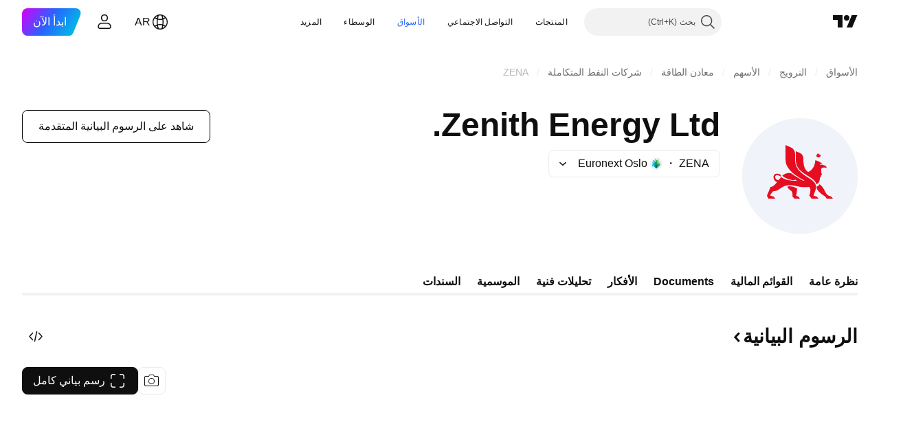

--- FILE ---
content_type: text/css; charset=utf-8
request_url: https://static.tradingview.com/static/bundles/36866.8c6373aa92664b86de9e.rtl.css
body_size: 225
content:
[data-theme=light]{--_0-PgZQ:var(--color-white)}[data-theme=dark]{--_0-PgZQ:var(--color-white)}.wrapper-K4u4Ng3Z{width:var(--hint-wizard-width,220px)}.title-K4u4Ng3Z{color:var(--_0-PgZQ);font-size:16px;font-weight:700;line-height:24px}.additionalButton-K4u4Ng3Z{--ui-lib-light-button-color-content:var(--color-white)}@media (any-hover:hover){.additionalButton-K4u4Ng3Z:hover{--ui-lib-light-button-color-bg:var(--color-cold-gray-100);--ui-lib-light-button-color-border:var(--color-cold-gray-100);--ui-lib-light-button-color-content:var(--color-cold-gray-900)}}.buttons-K4u4Ng3Z{display:flex;justify-content:flex-end}.text-K4u4Ng3Z{color:var(--_0-PgZQ);font-size:14px;line-height:21px}.button-K4u4Ng3Z{box-shadow:none;cursor:default;float:left;margin-top:15px;--ui-lib-light-button-color-bg:var(--color-cold-gray-100);--ui-lib-light-button-color-border:var(--color-cold-gray-100);--ui-lib-light-button-color-content:var(--color-cold-gray-900)}@media (any-hover:hover){.button-K4u4Ng3Z:hover{--ui-lib-light-button-color-bg:var(--color-cold-gray-150);--ui-lib-light-button-color-border:var(--color-cold-gray-150)}}.button-K4u4Ng3Z:focus-visible{box-shadow:0 0 0 6px var(--ui-lib-light-button-color-bg)}.placeHolder-ylwae_Gt{height:100%;pointer-events:none;position:absolute;top:0}.hidden-ylwae_Gt{pointer-events:none;visibility:hidden}

--- FILE ---
content_type: text/css; charset=utf-8
request_url: https://static.tradingview.com/static/bundles/23873.fddc8d070d80c834486e.rtl.css
body_size: 451
content:
[data-theme=light]{--_0-qDys:var(--color-tv-blue-50);--_1-qDys:var(--color-tv-blue-100);--_2-qDys:var(--color-tv-blue-100)}[data-theme=dark]{--_0-qDys:var(--color-cold-gray-800);--_1-qDys:var(--color-tv-blue-a800);--_2-qDys:var(--color-tv-blue-a800)}.wrap-Un5MtNUE{position:relative}.list-Un5MtNUE{background-color:var(--color-bg-primary);padding:15px 0}.list-Un5MtNUE .item-Un5MtNUE{cursor:pointer;overflow:hidden;padding:10px 15px 10px 30px;position:relative;text-align:right;text-overflow:ellipsis;transition:color .35s ease,background-color .35s ease;white-space:nowrap}.list-Un5MtNUE .item-Un5MtNUE.selected-Un5MtNUE{background-color:var(--_2-qDys);color:var(--color-text-regular);transition-duration:60ms}@media (any-hover:hover){.list-Un5MtNUE .item-Un5MtNUE:hover:not(.selected-Un5MtNUE){background-color:var(--color-tv-dropdown-item-hover-bg);color:var(--color-text-regular);transition-duration:60ms}}.list-Un5MtNUE .bluishItem-Un5MtNUE{cursor:pointer;overflow:hidden;padding:10px 15px 10px 30px;position:relative;text-align:right;text-overflow:ellipsis;transition:color .35s ease,background-color .35s ease;white-space:nowrap}.list-Un5MtNUE .bluishItem-Un5MtNUE.selected-Un5MtNUE{background-color:var(--_2-qDys);color:var(--color-white);transition-duration:60ms}@media (any-hover:hover){.list-Un5MtNUE .bluishItem-Un5MtNUE:hover:not(.selected-Un5MtNUE){background-color:var(--_0-qDys);color:var(--color-text-regular);transition-duration:60ms}}.list-Un5MtNUE .bluishItem-Un5MtNUE.noPadding-Un5MtNUE{padding:0}.list-HGwPo2aR{display:flex;flex-direction:column;overflow:auto}.list-HGwPo2aR .item-HGwPo2aR{display:inline-flex;flex-shrink:0}.container-HTBJo9ba{overflow-x:hidden;overflow-y:auto;-webkit-overflow-scrolling:touch;background-color:var(--tv-color-popup-background,var(--color-popup-background));border-radius:6px;box-shadow:0 2px 4px var(--color-shadow-primary-neutral-extra-heavy);box-sizing:border-box;line-height:normal}.container-HTBJo9ba::-webkit-scrollbar{height:5px;width:5px}.container-HTBJo9ba::-webkit-scrollbar-thumb{background-clip:content-box;background-color:var(--tv-color-scrollbar-thumb-background,var(--color-scroll-bg));border:1px solid transparent;border-radius:3px}.container-HTBJo9ba::-webkit-scrollbar-track{background-color:transparent;border-radius:3px}.container-HTBJo9ba::-webkit-scrollbar-corner{display:none}.container-HTBJo9ba.top-HTBJo9ba{background-color:var(--tv-color-popup-background,var(--color-popup-background));border-radius:6px;box-shadow:0 2px 4px var(--color-shadow-primary-neutral-extra-heavy)}

--- FILE ---
content_type: text/css; charset=utf-8
request_url: https://static.tradingview.com/static/bundles/84612.62c62b9357725600bfe8.rtl.css
body_size: 253
content:
.menu-XG9_dvT5{display:flex;flex-direction:column;padding:8px 0 20px;width:100%}.menuWrapper-XG9_dvT5{border-radius:6px;box-shadow:0 0 0 1px var(--color-border);overflow:hidden;overflow-y:auto;-webkit-overflow-scrolling:touch;background:var(--color-bg-primary);height:100vh;position:relative;transition:transform .35s cubic-bezier(.25,.8,.25,1)}.menuWrapper-XG9_dvT5::-webkit-scrollbar{height:5px;width:5px}.menuWrapper-XG9_dvT5::-webkit-scrollbar-thumb{background-clip:content-box;background-color:var(--tv-color-scrollbar-thumb-background,var(--color-scroll-bg));border:1px solid transparent;border-radius:3px}.menuWrapper-XG9_dvT5::-webkit-scrollbar-track{background-color:transparent;border-radius:3px}.menuWrapper-XG9_dvT5::-webkit-scrollbar-corner{display:none}@supports (-moz-appearance:none){.menuWrapper-XG9_dvT5{scrollbar-color:var(--tv-color-scrollbar-thumb-background,var(--color-scroll-bg)) transparent;scrollbar-width:thin}}.menuWrapperOuter-XG9_dvT5{bottom:0;height:0;left:0;position:fixed;right:0}.menuOuter-v8qUcWiF{background:transparent;height:100%;position:fixed;right:0;top:0;transition:background .35s cubic-bezier(.25,.8,.25,1);width:100%}.isVisibleBackground-v8qUcWiF{background:var(--color-other-modal-background)}

--- FILE ---
content_type: text/css; charset=utf-8
request_url: https://static.tradingview.com/static/bundles/18218.a8e87c60a250a6212b03.rtl.css
body_size: 2037
content:
.button-D4RPB3ZC{align-items:center;background:var(--ui-lib-squareButton-background,var(--ui-lib-button-color-bg,var(--ui-lib-private-squareButton-bg)));border-color:var(--ui-lib-squareButton-border-color,var(--ui-lib-button-color-border,var(--ui-lib-private-squareButton-border)));border-style:solid;border-width:1px;box-sizing:border-box;color:var(--ui-lib-squareButton-content-color,var(--ui-lib-button-color-content,var(--ui-lib-private-squareButton-content-color)));display:inline-flex;justify-content:center;max-width:100%;padding-bottom:0;padding-left:var(--ui-lib-squareButton-padding-right,var(--ui-lib-button-padding-right,var(--ui-lib-private-squareButton-padding-right)));padding-right:var(--ui-lib-squareButton-padding-left,var(--ui-lib-button-padding-left,var(--ui-lib-private-squareButton-padding-left)));padding-top:0;--ui-lib-size-defaulted:var(--ui-lib-size,4);--ui-lib-size-defaulted-xsmall:calc(max(0, 1 - (var(--ui-lib-size-defaulted) - 2) * (var(--ui-lib-size-defaulted) - 2)));--ui-lib-size-defaulted-small:calc(max(0, 1 - (var(--ui-lib-size-defaulted) - 3) * (var(--ui-lib-size-defaulted) - 3)));--ui-lib-size-defaulted-medium:calc(max(0, 1 - (var(--ui-lib-size-defaulted) - 4) * (var(--ui-lib-size-defaulted) - 4)));--ui-lib-size-defaulted-large:calc(max(0, 1 - (var(--ui-lib-size-defaulted) - 5) * (var(--ui-lib-size-defaulted) - 5)));--ui-lib-size-defaulted-xlarge:calc(max(0, 1 - (var(--ui-lib-size-defaulted) - 6) * (var(--ui-lib-size-defaulted) - 6)));--ui-lib-private-squareButton-height:calc(var(--ui-lib-size-defaulted-xsmall)*28px + var(--ui-lib-size-defaulted-small)*34px + var(--ui-lib-size-defaulted-medium)*40px + var(--ui-lib-size-defaulted-large)*48px + var(--ui-lib-size-defaulted-xlarge)*56px);height:var(--ui-lib-private-squareButton-height);--ui-lib-private-squareButton-padding-hor:calc(var(--ui-lib-size-defaulted-xsmall)*7px + var(--ui-lib-size-defaulted-small)*11px + var(--ui-lib-size-defaulted-medium)*15px + var(--ui-lib-size-defaulted-large)*23px + var(--ui-lib-size-defaulted-xlarge)*31px);--ui-lib-private-squareButton-padding-left:var(--ui-lib-private-squareButton-padding-hor);--ui-lib-private-squareButton-padding-right:var(--ui-lib-private-squareButton-padding-hor);--ui-lib-private-squareButton-radius:calc(var(--ui-lib-size-defaulted-xsmall)*6px + var(--ui-lib-size-defaulted-small)*6px + var(--ui-lib-size-defaulted-medium)*8px + var(--ui-lib-size-defaulted-large)*8px + var(--ui-lib-size-defaulted-xlarge)*12px);border-radius:var(--ui-lib-private-squareButton-radius);transition:var(--ui-lib-squareButton-transition)}.button-D4RPB3ZC:after{border-radius:calc(var(--ui-lib-private-squareButton-radius) + 4px)}.button-D4RPB3ZC{outline:none;overflow:visible;position:relative}.button-D4RPB3ZC:focus{outline:none}.button-D4RPB3ZC:focus-visible{outline:none}.button-D4RPB3ZC:after{border-style:solid;border-width:2px;box-sizing:border-box;content:"";display:none;height:calc(100% + 10px);pointer-events:none;position:absolute;right:-5px;top:-5px;width:calc(100% + 10px);z-index:1}.button-D4RPB3ZC:focus:after{display:block}.button-D4RPB3ZC:focus-visible:after{display:block}.button-D4RPB3ZC:focus:not(:focus-visible):after{display:none}.button-D4RPB3ZC:after{border-color:var(--color-focus-outline-color-blue)}.button-D4RPB3ZC.iconOnly-D4RPB3ZC{height:var(--ui-lib-private-squareButton-height);width:var(--ui-lib-private-squareButton-height);--ui-lib-private-squareButton-padding-left:0;--ui-lib-private-squareButton-padding-right:0}.button-D4RPB3ZC:not(.iconOnly-D4RPB3ZC){--ui-lib-private-squareButton-padding-hor-with-icon:calc(var(--ui-lib-size-defaulted-xsmall)*7px + var(--ui-lib-size-defaulted-small)*11px + var(--ui-lib-size-defaulted-medium)*15px + var(--ui-lib-size-defaulted-large)*23px + var(--ui-lib-size-defaulted-xlarge)*31px);--ui-lib-private-squareButton-margin-between-icons:calc(var(--ui-lib-size-defaulted-xsmall)*4px + var(--ui-lib-size-defaulted-small)*4px + var(--ui-lib-size-defaulted-medium)*4px + var(--ui-lib-size-defaulted-large)*8px + var(--ui-lib-size-defaulted-xlarge)*8px)}.button-D4RPB3ZC:not(.iconOnly-D4RPB3ZC).withStartSlot-D4RPB3ZC{--ui-lib-private-squareButton-padding-left:var(--ui-lib-private-squareButton-padding-hor-with-icon)}.button-D4RPB3ZC:not(.iconOnly-D4RPB3ZC).withEndSlot-D4RPB3ZC{--ui-lib-private-squareButton-padding-right:var(--ui-lib-private-squareButton-padding-hor-with-icon)}.button-D4RPB3ZC:not(.iconOnly-D4RPB3ZC) .startSlotWrap-D4RPB3ZC{margin-left:var(--ui-lib-private-squareButton-margin-between-icons)}.button-D4RPB3ZC:not(.iconOnly-D4RPB3ZC) .endSlotWrap-D4RPB3ZC{margin-right:var(--ui-lib-private-squareButton-margin-between-icons)}.xsmall-D4RPB3ZC{--ui-lib-size:var(--ui-lib-squareButton-size,2)}.small-D4RPB3ZC{--ui-lib-size:var(--ui-lib-squareButton-size,3)}.medium-D4RPB3ZC{--ui-lib-size:var(--ui-lib-squareButton-size,4)}.large-D4RPB3ZC{--ui-lib-size:var(--ui-lib-squareButton-size,5)}.xlarge-D4RPB3ZC{--ui-lib-size:var(--ui-lib-squareButton-size,6)}.content-D4RPB3ZC{font-family:-apple-system,BlinkMacSystemFont,Trebuchet MS,Roboto,Ubuntu,sans-serif;font-feature-settings:"tnum" on,"lnum" on;font-size:calc(var(--ui-lib-size-defaulted-xsmall)*14px + var(--ui-lib-size-defaulted-small)*16px + var(--ui-lib-size-defaulted-medium)*16px + var(--ui-lib-size-defaulted-large)*16px + var(--ui-lib-size-defaulted-xlarge)*18px);font-style:normal;font-weight:calc(var(--ui-lib-size-defaulted-xsmall)*400 + var(--ui-lib-size-defaulted-small)*400 + var(--ui-lib-size-defaulted-medium)*500 + var(--ui-lib-size-defaulted-large)*500 + var(--ui-lib-size-defaulted-xlarge)*600);line-height:calc(var(--ui-lib-size-defaulted-xsmall)*18px + var(--ui-lib-size-defaulted-small)*24px + var(--ui-lib-size-defaulted-medium)*24px + var(--ui-lib-size-defaulted-large)*24px + var(--ui-lib-size-defaulted-xlarge)*24px);overflow:hidden;text-overflow:ellipsis;white-space:nowrap}.iconOnly-D4RPB3ZC .content-D4RPB3ZC{border:0;height:1px;margin:-1px;padding:0;position:absolute;width:1px;clip:rect(0 0 0 0);overflow:hidden}.link-D4RPB3ZC{cursor:pointer;-webkit-user-select:none;user-select:none}.blue-D4RPB3ZC.primary-D4RPB3ZC{--ui-lib-private-squareButton-bg:var(--color-container-fill-primary-accent);--ui-lib-private-squareButton-border:var(--color-container-fill-primary-accent);--ui-lib-private-squareButton-content-color:var(--color-content-tertiary-inverse)}@media not (pointer:coarse){@media (any-hover:hover){.blue-D4RPB3ZC.primary-D4RPB3ZC:hover{--ui-lib-private-squareButton-bg:var(--color-container-fill-primary-accent-semi-bold);--ui-lib-private-squareButton-border:var(--color-container-fill-primary-accent-semi-bold);--ui-lib-private-squareButton-content-color:var(--color-content-tertiary-inverse)}}}.blue-D4RPB3ZC.primary-D4RPB3ZC:active{--ui-lib-private-squareButton-bg:var(--color-container-fill-primary-accent-bold);--ui-lib-private-squareButton-border:var(--color-container-fill-primary-accent-bold);--ui-lib-private-squareButton-content-color:var(--color-content-tertiary-inverse)}.blue-D4RPB3ZC.secondary-D4RPB3ZC{--ui-lib-private-squareButton-bg:var(--color-other-transparent);--ui-lib-private-squareButton-border:var(--color-content-primary-accent);--ui-lib-private-squareButton-content-color:var(--color-content-primary-accent)}@media not (pointer:coarse){@media (any-hover:hover){.blue-D4RPB3ZC.secondary-D4RPB3ZC:hover{--ui-lib-private-squareButton-bg:var(--color-container-fill-primary-accent-semi-bold);--ui-lib-private-squareButton-border:var(--color-container-fill-primary-accent-semi-bold);--ui-lib-private-squareButton-content-color:var(--color-content-tertiary-inverse)}}}.blue-D4RPB3ZC.secondary-D4RPB3ZC:active{--ui-lib-private-squareButton-bg:var(--color-container-fill-primary-accent-bold);--ui-lib-private-squareButton-border:var(--color-container-fill-primary-accent-bold);--ui-lib-private-squareButton-content-color:var(--color-content-tertiary-inverse)}.gray-D4RPB3ZC.primary-D4RPB3ZC{--ui-lib-private-squareButton-bg:var(--color-container-fill-primary-neutral-extra-light);--ui-lib-private-squareButton-border:var(--color-container-fill-primary-neutral-extra-light);--ui-lib-private-squareButton-content-color:var(--color-content-secondary-neutral-bold)}@media not (pointer:coarse){@media (any-hover:hover){.gray-D4RPB3ZC.primary-D4RPB3ZC:hover{--ui-lib-private-squareButton-bg:var(--color-container-fill-primary-neutral-light);--ui-lib-private-squareButton-border:var(--color-container-fill-primary-neutral-light);--ui-lib-private-squareButton-content-color:var(--color-content-secondary-neutral-bold)}}}.gray-D4RPB3ZC.primary-D4RPB3ZC:active{--ui-lib-private-squareButton-bg:var(--color-container-fill-primary-neutral-normal);--ui-lib-private-squareButton-border:var(--color-container-fill-primary-neutral-normal);--ui-lib-private-squareButton-content-color:var(--color-content-secondary-neutral-bold)}.gray-D4RPB3ZC.secondary-D4RPB3ZC{--ui-lib-private-squareButton-bg:var(--color-other-transparent);--ui-lib-private-squareButton-border:var(--color-border-primary-neutral-light);--ui-lib-private-squareButton-content-color:var(--color-content-secondary-neutral-bold)}@media not (pointer:coarse){@media (any-hover:hover){.gray-D4RPB3ZC.secondary-D4RPB3ZC:hover{--ui-lib-private-squareButton-bg:var(--color-container-fill-primary-neutral-extra-light);--ui-lib-private-squareButton-border:var(--color-container-fill-primary-neutral-extra-light);--ui-lib-private-squareButton-content-color:var(--color-content-secondary-neutral-bold)}}}.gray-D4RPB3ZC.secondary-D4RPB3ZC:active{--ui-lib-private-squareButton-bg:var(--color-container-fill-primary-neutral-light);--ui-lib-private-squareButton-border:var(--color-container-fill-primary-neutral-light);--ui-lib-private-squareButton-content-color:var(--color-content-secondary-neutral-bold)}.green-D4RPB3ZC.primary-D4RPB3ZC{--ui-lib-private-squareButton-bg:var(--color-container-fill-primary-success);--ui-lib-private-squareButton-border:var(--color-container-fill-primary-success);--ui-lib-private-squareButton-content-color:var(--color-content-tertiary-inverse)}@media not (pointer:coarse){@media (any-hover:hover){.green-D4RPB3ZC.primary-D4RPB3ZC:hover{--ui-lib-private-squareButton-bg:var(--color-container-fill-primary-success-semi-bold);--ui-lib-private-squareButton-border:var(--color-container-fill-primary-success-semi-bold);--ui-lib-private-squareButton-content-color:var(--color-content-tertiary-inverse)}}}.green-D4RPB3ZC.primary-D4RPB3ZC:active{--ui-lib-private-squareButton-bg:var(--color-container-fill-primary-success-bold);--ui-lib-private-squareButton-border:var(--color-container-fill-primary-success-bold);--ui-lib-private-squareButton-content-color:var(--color-content-tertiary-inverse)}.green-D4RPB3ZC.secondary-D4RPB3ZC{--ui-lib-private-squareButton-bg:var(--color-other-transparent);--ui-lib-private-squareButton-border:var(--color-border-primary-success);--ui-lib-private-squareButton-content-color:var(--color-content-primary-success)}@media not (pointer:coarse){@media (any-hover:hover){.green-D4RPB3ZC.secondary-D4RPB3ZC:hover{--ui-lib-private-squareButton-bg:var(--color-container-fill-primary-success-semi-bold);--ui-lib-private-squareButton-border:var(--color-container-fill-primary-success-semi-bold);--ui-lib-private-squareButton-content-color:var(--color-content-tertiary-inverse)}}}.green-D4RPB3ZC.secondary-D4RPB3ZC:active{--ui-lib-private-squareButton-bg:var(--color-container-fill-primary-success-bold);--ui-lib-private-squareButton-border:var(--color-container-fill-primary-success-bold);--ui-lib-private-squareButton-content-color:var(--color-content-tertiary-inverse)}.red-D4RPB3ZC.primary-D4RPB3ZC{--ui-lib-private-squareButton-bg:var(--color-container-fill-primary-danger);--ui-lib-private-squareButton-border:var(--color-container-fill-primary-danger);--ui-lib-private-squareButton-content-color:var(--color-content-tertiary-inverse)}@media not (pointer:coarse){@media (any-hover:hover){.red-D4RPB3ZC.primary-D4RPB3ZC:hover{--ui-lib-private-squareButton-bg:var(--color-container-fill-primary-danger-semi-bold);--ui-lib-private-squareButton-border:var(--color-container-fill-primary-danger-semi-bold);--ui-lib-private-squareButton-content-color:var(--color-content-tertiary-inverse)}}}.red-D4RPB3ZC.primary-D4RPB3ZC:active{--ui-lib-private-squareButton-bg:var(--color-container-fill-primary-danger-bold);--ui-lib-private-squareButton-border:var(--color-container-fill-primary-danger-bold);--ui-lib-private-squareButton-content-color:var(--color-content-tertiary-inverse)}.red-D4RPB3ZC.secondary-D4RPB3ZC{--ui-lib-private-squareButton-bg:var(--color-other-transparent);--ui-lib-private-squareButton-border:var(--color-content-primary-danger);--ui-lib-private-squareButton-content-color:var(--color-button-content-secondary-danger-default)}@media not (pointer:coarse){@media (any-hover:hover){.red-D4RPB3ZC.secondary-D4RPB3ZC:hover{--ui-lib-private-squareButton-bg:var(--color-container-fill-primary-danger-semi-bold);--ui-lib-private-squareButton-border:var(--color-container-fill-primary-danger-semi-bold);--ui-lib-private-squareButton-content-color:var(--color-content-tertiary-inverse)}}}.red-D4RPB3ZC.secondary-D4RPB3ZC:active{--ui-lib-private-squareButton-bg:var(--color-container-fill-primary-danger-bold);--ui-lib-private-squareButton-border:var(--color-container-fill-primary-danger-bold);--ui-lib-private-squareButton-content-color:var(--color-content-tertiary-inverse)}.black-D4RPB3ZC.primary-D4RPB3ZC{--ui-lib-private-squareButton-bg:var(--color-container-fill-primary-neutral-heavy);--ui-lib-private-squareButton-border:var(--color-container-fill-primary-neutral-heavy);--ui-lib-private-squareButton-content-color:var(--color-content-secondary-inverse)}@media not (pointer:coarse){@media (any-hover:hover){.black-D4RPB3ZC.primary-D4RPB3ZC:hover{--ui-lib-private-squareButton-bg:var(--color-container-fill-primary-neutral-extra-bold);--ui-lib-private-squareButton-border:var(--color-container-fill-primary-neutral-extra-bold);--ui-lib-private-squareButton-content-color:var(--color-content-secondary-inverse)}}}.black-D4RPB3ZC.primary-D4RPB3ZC:active{--ui-lib-private-squareButton-bg:var(--color-container-fill-primary-neutral-bold);--ui-lib-private-squareButton-border:var(--color-container-fill-primary-neutral-bold);--ui-lib-private-squareButton-content-color:var(--color-content-secondary-inverse)}.black-D4RPB3ZC.secondary-D4RPB3ZC{--ui-lib-private-squareButton-bg:var(--color-other-transparent);--ui-lib-private-squareButton-border:var(--color-border-primary-neutral-extra-heavy);--ui-lib-private-squareButton-content-color:var(--color-content-secondary-neutral-bold)}@media not (pointer:coarse){@media (any-hover:hover){.black-D4RPB3ZC.secondary-D4RPB3ZC:hover{--ui-lib-private-squareButton-bg:var(--color-container-fill-primary-neutral-extra-bold);--ui-lib-private-squareButton-border:var(--color-container-fill-primary-neutral-extra-bold);--ui-lib-private-squareButton-content-color:var(--color-content-secondary-inverse)}}}.black-D4RPB3ZC.secondary-D4RPB3ZC:active{--ui-lib-private-squareButton-bg:var(--color-container-fill-primary-neutral-bold);--ui-lib-private-squareButton-border:var(--color-container-fill-primary-neutral-bold);--ui-lib-private-squareButton-content-color:var(--color-content-secondary-inverse)}.primary-D4RPB3ZC[aria-disabled=true]{background:var(--color-container-fill-primary-neutral-light);border-color:var(--color-container-fill-primary-neutral-light);color:var(--color-content-primary-neutral-light)}.secondary-D4RPB3ZC[aria-disabled=true]{background:var(--color-other-transparent);border-color:var(--color-container-fill-primary-neutral-light);color:var(--color-content-primary-neutral-light)}.slot-D4RPB3ZC{align-items:center;display:flex;justify-content:center}.stretch-D4RPB3ZC{width:100%}.button-D4RPB3ZC.grouped-D4RPB3ZC.adjustPosition-D4RPB3ZC:not(.firstRow-D4RPB3ZC){margin-top:-1px}.button-D4RPB3ZC.grouped-D4RPB3ZC.adjustPosition-D4RPB3ZC:not(.firstCol-D4RPB3ZC){margin-right:-1px;max-width:calc(100% + 1px);width:calc(100% + 1px)}.button-D4RPB3ZC.grouped-D4RPB3ZC:focus{z-index:1}.button-D4RPB3ZC.grouped-D4RPB3ZC:focus-visible{z-index:1}.button-D4RPB3ZC.grouped-D4RPB3ZC:focus:not(:focus-visible){z-index:auto}.button-D4RPB3ZC.grouped-D4RPB3ZC.no-corner-top-left-D4RPB3ZC,.button-D4RPB3ZC.grouped-D4RPB3ZC.no-corner-top-left-D4RPB3ZC:after{border-top-right-radius:0}.button-D4RPB3ZC.grouped-D4RPB3ZC.no-corner-top-right-D4RPB3ZC,.button-D4RPB3ZC.grouped-D4RPB3ZC.no-corner-top-right-D4RPB3ZC:after{border-top-left-radius:0}.button-D4RPB3ZC.grouped-D4RPB3ZC.no-corner-bottom-right-D4RPB3ZC,.button-D4RPB3ZC.grouped-D4RPB3ZC.no-corner-bottom-right-D4RPB3ZC:after{border-bottom-left-radius:0}.button-D4RPB3ZC.grouped-D4RPB3ZC.no-corner-bottom-left-D4RPB3ZC,.button-D4RPB3ZC.grouped-D4RPB3ZC.no-corner-bottom-left-D4RPB3ZC:after{border-bottom-right-radius:0}.textWrap-D4RPB3ZC{display:flex;flex-direction:column;overflow:hidden;text-overflow:ellipsis;white-space:nowrap}.multilineContent-D4RPB3ZC{height:min-content;padding:calc(var(--ui-lib-size-defaulted-xsmall)*9px + var(--ui-lib-size-defaulted-small)*9px + var(--ui-lib-size-defaulted-medium)*15px + var(--ui-lib-size-defaulted-large)*23px + var(--ui-lib-size-defaulted-xlarge)*23px);padding-bottom:calc(var(--ui-lib-size-defaulted-xsmall)*3px + var(--ui-lib-size-defaulted-small)*3px + var(--ui-lib-size-defaulted-medium)*2px + var(--ui-lib-size-defaulted-large)*5px + var(--ui-lib-size-defaulted-xlarge)*6px);padding-top:calc(var(--ui-lib-size-defaulted-xsmall)*1px + var(--ui-lib-size-defaulted-small)*1px + var(--ui-lib-size-defaulted-medium)*2px + var(--ui-lib-size-defaulted-large)*5px + var(--ui-lib-size-defaulted-xlarge)*6px)}.primaryText-D4RPB3ZC{font-feature-settings:"tnum" on,"lnum" on;font-size:calc(var(--ui-lib-size-defaulted-xsmall)*12px + var(--ui-lib-size-defaulted-small)*12px + var(--ui-lib-size-defaulted-medium)*14px + var(--ui-lib-size-defaulted-large)*14px + var(--ui-lib-size-defaulted-xlarge)*16px);font-style:normal;font-weight:calc(var(--ui-lib-size-defaulted-xsmall)*600 + var(--ui-lib-size-defaulted-small)*600 + var(--ui-lib-size-defaulted-medium)*600 + var(--ui-lib-size-defaulted-large)*600 + var(--ui-lib-size-defaulted-xlarge)*600);line-height:calc(var(--ui-lib-size-defaulted-xsmall)*16px + var(--ui-lib-size-defaulted-small)*16px + var(--ui-lib-size-defaulted-medium)*18px + var(--ui-lib-size-defaulted-large)*18px + var(--ui-lib-size-defaulted-xlarge)*24px);text-overflow:ellipsis;white-space:nowrap}.primaryText-D4RPB3ZC,.secondaryText-D4RPB3ZC{font-family:-apple-system,BlinkMacSystemFont,Trebuchet MS,Roboto,Ubuntu,sans-serif;overflow:hidden}.secondaryText-D4RPB3ZC{font-feature-settings:"tnum" on,"lnum" on;font-size:calc(var(--ui-lib-size-defaulted-xsmall)*11px + var(--ui-lib-size-defaulted-small)*11px + var(--ui-lib-size-defaulted-medium)*12px + var(--ui-lib-size-defaulted-large)*13px + var(--ui-lib-size-defaulted-xlarge)*13px);font-style:normal;font-weight:calc(var(--ui-lib-size-defaulted-xsmall)*400 + var(--ui-lib-size-defaulted-small)*400 + var(--ui-lib-size-defaulted-medium)*400 + var(--ui-lib-size-defaulted-large)*400 + var(--ui-lib-size-defaulted-xlarge)*400);line-height:calc(var(--ui-lib-size-defaulted-xsmall)*16px + var(--ui-lib-size-defaulted-small)*16px + var(--ui-lib-size-defaulted-medium)*16px + var(--ui-lib-size-defaulted-large)*18px + var(--ui-lib-size-defaulted-xlarge)*18px);text-transform:var(--ui-lib-squareButton-secondary-text-transform);white-space:normal;--ui-lib-typography-line-height:calc(var(--ui-lib-size-defaulted-xsmall)*16px + var(--ui-lib-size-defaulted-small)*12px + var(--ui-lib-size-defaulted-medium)*16px + var(--ui-lib-size-defaulted-large)*18px + var(--ui-lib-size-defaulted-xlarge)*18px);display:-webkit-box;letter-spacing:calc(var(--ui-lib-size-defaulted-xsmall)*.4px + var(--ui-lib-size-defaulted-small)*.4px + var(--ui-lib-size-defaulted-medium)*0 + var(--ui-lib-size-defaulted-large)*0 + var(--ui-lib-size-defaulted-xlarge)*0);-webkit-line-clamp:2;-webkit-box-orient:vertical;line-height:var(--ui-lib-typography-line-height);max-height:calc(var(--ui-lib-typography-line-height)*2)}

--- FILE ---
content_type: text/css; charset=utf-8
request_url: https://static.tradingview.com/static/bundles/93986.12891bfbb287744d3a89.rtl.css
body_size: 964
content:
[data-theme=light]{--_0-Admq:var(--color-white)}[data-theme=dark]{--_0-Admq:var(--color-cold-gray-200)}.item-jFqVJoPk{align-items:center;background-color:var(--tv-color-popup-background,var(--color-popup-background));border:0;box-sizing:border-box;color:var(--tv-color-popup-element-text,var(--color-popup-element-text));cursor:default;display:flex;flex-flow:row nowrap;font-size:14px;padding:2px 8px 2px 10px;transition-property:none;white-space:nowrap;width:100%}.item-jFqVJoPk.hovered-jFqVJoPk,.item-jFqVJoPk:active{color:var(--tv-color-popup-element-text-hover,var(--color-popup-element-text-hover))}@media (any-hover:hover){.item-jFqVJoPk:hover{color:var(--tv-color-popup-element-text-hover,var(--color-popup-element-text-hover))}}.item-jFqVJoPk.hovered-jFqVJoPk{background-color:var(--tv-color-popup-element-background-hover,var(--color-popup-element-background-hover))}@media (any-hover:hover){.item-jFqVJoPk:hover{background-color:var(--tv-color-popup-element-background-hover,var(--color-popup-element-background-hover))}}.item-jFqVJoPk:active{background-color:var(--tv-color-popup-element-background-hover,var(--color-container-fill-primary-neutral-light))}.item-jFqVJoPk{outline:none;overflow:visible;position:relative}.item-jFqVJoPk:focus{outline:none}.item-jFqVJoPk:focus-visible{outline:none}.item-jFqVJoPk:after{border-style:solid;border-width:2px;box-sizing:border-box;content:"";display:none;height:calc(100% - 4px);pointer-events:none;position:absolute;right:2px;top:2px;width:calc(100% - 4px);z-index:1}.item-jFqVJoPk:focus:after{display:block}.item-jFqVJoPk:focus-visible:after{display:block}.item-jFqVJoPk:focus:not(:focus-visible):after{display:none}.item-jFqVJoPk:after{border-radius:9px}.item-jFqVJoPk:after{border-color:var(--color-focus-outline-color-blue)}html.theme-dark .item-jFqVJoPk:after{border-color:var(--color-focus-outline-color-blue)}.item-jFqVJoPk.isDisabled-jFqVJoPk{cursor:default;opacity:.5}.item-jFqVJoPk.isDisabled-jFqVJoPk,.item-jFqVJoPk.isDisabled-jFqVJoPk:active{background-color:var(--tv-color-popup-background,var(--color-popup-background));color:var(--tv-color-popup-element-text,var(--color-popup-element-text))}@media (any-hover:hover){.item-jFqVJoPk.isDisabled-jFqVJoPk:hover{background-color:var(--tv-color-popup-background,var(--color-popup-background));color:var(--tv-color-popup-element-text,var(--color-popup-element-text))}}.item-jFqVJoPk.isActive-jFqVJoPk:after{border-color:var(--color-border-primary-inverse)}.item-jFqVJoPk.isActive-jFqVJoPk,.item-jFqVJoPk.isActive-jFqVJoPk:active{background-color:var(--tv-color-popup-element-background-active,var(--color-container-fill-primary-neutral-extra-bold));color:var(--tv-color-popup-element-text-active,var(--color-content-primary-inverse))}@media (any-hover:hover){.item-jFqVJoPk.isActive-jFqVJoPk:hover{background-color:var(--tv-color-popup-element-background-active,var(--color-container-fill-primary-neutral-extra-bold));color:var(--tv-color-popup-element-text-active,var(--color-content-primary-inverse))}}.item-jFqVJoPk.isActive-jFqVJoPk .shortcut-jFqVJoPk,.item-jFqVJoPk.isActive-jFqVJoPk:active .shortcut-jFqVJoPk{color:var(--color-content-secondary-inverse)}@media (any-hover:hover){.item-jFqVJoPk.isActive-jFqVJoPk:hover .shortcut-jFqVJoPk{color:var(--color-content-secondary-inverse)}}.item-jFqVJoPk.isActive-jFqVJoPk .toolbox-jFqVJoPk.toolbox-jFqVJoPk,.item-jFqVJoPk.isActive-jFqVJoPk:active .toolbox-jFqVJoPk.toolbox-jFqVJoPk{color:var(--color-content-secondary-inverse)}@media (any-hover:hover){.item-jFqVJoPk.isActive-jFqVJoPk:hover .toolbox-jFqVJoPk.toolbox-jFqVJoPk{color:var(--color-content-secondary-inverse)}}.item-jFqVJoPk:before{content:" ";display:block;height:28px}.withIcon-jFqVJoPk{padding-bottom:6px;padding-top:6px}.round-icon-jFqVJoPk{border-radius:50%;overflow:hidden}.icon-jFqVJoPk,.startSlot-jFqVJoPk{align-items:center;display:flex;flex-shrink:0;justify-content:center;margin-left:6px;max-height:28px;max-width:28px}.icon-jFqVJoPk svg{display:block}.labelRow-jFqVJoPk{align-items:baseline;box-sizing:border-box;display:flex;flex:0 1 100%;flex-direction:row;justify-content:space-between;max-width:100%;min-width:0;padding-left:12px}.labelRow-jFqVJoPk:first-child{padding-right:4px}.labelRow-jFqVJoPk:last-child{padding-left:4px}.label-jFqVJoPk{display:flex;flex:0 0 auto;max-width:100%;overflow:hidden}.shortcut-jFqVJoPk{font-size:12px;margin-left:5px;margin-right:58px;text-align:left}.item-jFqVJoPk.item-jFqVJoPk:not(.isActive-jFqVJoPk) .shortcut-jFqVJoPk{color:var(--tv-color-popup-element-hint-text,var(--color-content-primary-neutral))}.item-jFqVJoPk.item-jFqVJoPk.isActive-jFqVJoPk .shortcut-jFqVJoPk{color:var(--tv-color-popup-element-hint-text,var(--color-content-secondary-inverse))}.toolbox-jFqVJoPk{align-items:center;color:var(--color-default-gray);display:flex;position:relative}.feature-no-touch .toolbox-jFqVJoPk.showOnHover-jFqVJoPk{opacity:0}.toolbox-jFqVJoPk>:not(:last-child){margin-left:4px}@media (max-width:440px){.toolbox-jFqVJoPk>:not(:last-child){margin-left:8px}}.disclosure-item-circle-logo-jFqVJoPk{flex-shrink:0;margin-inline-end:6px}.feature-no-touch .item-jFqVJoPk:focus-visible .toolbox-jFqVJoPk.showOnFocus-jFqVJoPk{opacity:1}@media (any-hover:hover){.feature-no-touch .item-jFqVJoPk:hover .toolbox-jFqVJoPk.showOnHover-jFqVJoPk{opacity:1}}.feature-no-touch .item-jFqVJoPk:has(:focus-visible) .toolbox-jFqVJoPk.showOnFocus-jFqVJoPk{opacity:1}

--- FILE ---
content_type: text/css; charset=utf-8
request_url: https://static.tradingview.com/static/bundles/3341.538b44b2f92101ea939c.rtl.css
body_size: 118
content:
.container-j5AQ_Jl6{--adaptive-mf-container-padding:calc(var(--side-gap-mode-adaptive, 1)*20px + var(--side-gap-mode-fixed, 0)*20px);--adaptive-mf-container-max-width:2360px;--cms-page-content-indent-left:var(--cms-page-content-padding-left,var(--adaptive-mf-container-padding));--cms-page-content-indent-right:var(--cms-page-content-padding-left,var(--adaptive-mf-container-padding));margin-bottom:var(--cms-page-content-margin-bottom,var(--v-rhythm-footer-1-space));margin-top:var(--cms-page-content-margin-top,var(--v-rhythm-spacing-4));padding-left:var(--cms-page-content-indent-right);padding-right:var(--cms-page-content-indent-left)}@media (min-width:1024px){.container-j5AQ_Jl6{--adaptive-mf-container-padding:calc(var(--side-gap-mode-adaptive, 1)*32px + var(--side-gap-mode-fixed, 0)*20px)}}@media (min-width:1440px){.container-j5AQ_Jl6{--adaptive-mf-container-padding:calc(var(--side-gap-mode-adaptive, 1)*40px + var(--side-gap-mode-fixed, 0)*20px)}}@media (min-width:1920px){.container-j5AQ_Jl6{--adaptive-mf-container-padding:calc(var(--side-gap-mode-adaptive, 1)*100px + var(--side-gap-mode-fixed, 0)*20px)}}@media (min-width:2560px){.container-j5AQ_Jl6{--adaptive-mf-container-padding:calc(var(--side-gap-mode-adaptive, 1)*(100vw - var(--adaptive-mf-container-max-width))/2 + var(--side-gap-mode-fixed, 0)*20px);margin-left:auto;margin-right:auto;max-width:var(--adaptive-mf-container-max-width)}}

--- FILE ---
content_type: text/css; charset=utf-8
request_url: https://static.tradingview.com/static/bundles/56513.1ae4e60f075fe195a03e.rtl.css
body_size: -55
content:
.section-erXD6bFb{margin-bottom:var(--cms-page-section-margin-bottom,var(--v-rhythm-spacing-3))}.section-erXD6bFb:first-child{margin-bottom:var(--cms-page-first-section-margin-bottom,var(--cms-page-section-margin-bottom,var(--v-rhythm-spacing-3)))}.section-erXD6bFb:last-child{margin-bottom:0}.widgets-erXD6bFb>:not(:last-child){margin-bottom:var(--cms-page-section-widgets-margin-bottom,var(--v-rhythm-spacing-4))}.widgets-erXD6bFb>:not(:last-child):first-child{margin-bottom:var(--cms-page-section-first-widgets-margin-bottom,var(--cms-page-section-widgets-margin-bottom,var(--v-rhythm-spacing-4)))}

--- FILE ---
content_type: text/css; charset=utf-8
request_url: https://static.tradingview.com/static/bundles/69448.54dd3a6396f77a36914a.rtl.css
body_size: 329
content:
.blockquote-xrkxvh37{--ui-lib-typography-line-height:28px;line-height:var(--ui-lib-typography-line-height);--ui-lib-typography-font-size:18px;font-size:var(--ui-lib-typography-font-size);font-style:normal;font-weight:400;margin:24px 0;max-width:600px;padding-right:24px;position:relative}.blockquote-xrkxvh37:before{border-radius:2px;border-right:4px solid var(--color-text-primary);content:"";height:100%;position:absolute;right:0}@media (max-width:479px){.blockquote-xrkxvh37{padding-right:16px}}.ordered-list--style_alpha__small-bmN0_SHH{list-style-type:lower-alpha}.ordered-list--style_alpha__capital-bmN0_SHH{list-style-type:upper-alpha}.list-bmN0_SHH{margin-top:0}.list--padded-bmN0_SHH{padding-right:22px}.listItem-bmN0_SHH{margin-bottom:12px}.listItem-bmN0_SHH:last-child{margin-bottom:0}.listItem--custom-bmN0_SHH{display:flex;list-style-type:none}@media (min-width:1280px){.listItem--custom-bmN0_SHH{display:list-item}}.listItem--lightning-bmN0_SHH{list-style-type:none;padding-right:32px;position:relative}.listItem--lightning-bmN0_SHH:before{background-color:var(--color-tan-orange-500);content:"";display:block;height:28px;-webkit-mask:url(lightning.b24930c21e420263f7f9.svg) no-repeat 50% 50%;mask:url(lightning.b24930c21e420263f7f9.svg) no-repeat 50% 50%;min-width:28px;position:absolute;right:0;top:0;width:28px}.marker-bmN0_SHH{display:inline-block;font-size:1em;height:100%;margin-left:8px;-webkit-user-select:none;user-select:none}

--- FILE ---
content_type: text/css; charset=utf-8
request_url: https://static.tradingview.com/static/bundles/54541.6bcb6b23140a9c36984c.rtl.css
body_size: 103
content:
.container-NLb9uYB8{--filmstrip-item-min-width:240px;--filmstrip-visible-items:2;--filmstrip-gap:16px;--filmstrip-container-horizontal-offset:0px;--base-ticker-card-container-margin:0px;--filmstrip-scroll-btn-z-index:5}@media (min-width:568px){.container-NLb9uYB8{--filmstrip-visible-items:3}}@media (min-width:768px){.container-NLb9uYB8{--filmstrip-visible-items:3}}@media (min-width:1024px){.container-NLb9uYB8{--filmstrip-visible-items:3}}@media (min-width:1280px){.container-NLb9uYB8{--filmstrip-visible-items:4;--filmstrip-gap:32px}body.is-widgetbar-expanded .container-NLb9uYB8{--filmstrip-visible-items:3}}@media (min-width:1440px){.container-NLb9uYB8{--filmstrip-visible-items:5;--filmstrip-item-min-width:auto}body.is-widgetbar-expanded .container-NLb9uYB8{--filmstrip-item-min-width:154px;--filmstrip-visible-items:5}}@media (min-width:1920px){.container-NLb9uYB8,body.is-widgetbar-expanded .container-NLb9uYB8{--filmstrip-visible-items:6}}@media (min-width:2560px){.container-NLb9uYB8{--filmstrip-visible-items:8}body.is-widgetbar-expanded .container-NLb9uYB8{--filmstrip-visible-items:6}}.filmstripItems-NLb9uYB8{margin:-8px calc(var(--adaptive-mf-container-padding)*-1);padding:8px var(--adaptive-mf-container-padding)}@media (min-width:768px){.filmstripItems-NLb9uYB8{margin:-8px;padding:8px}}

--- FILE ---
content_type: text/css; charset=utf-8
request_url: https://static.tradingview.com/static/bundles/4217.386cd2415892cde7ab22.rtl.css
body_size: -2
content:
.container-thopZfjQ{height:var(--var-curve-chart-block-height,420px)}.empty-thopZfjQ{height:auto;min-height:var(--var-curve-chart-block-height,420px)}.illustration-thopZfjQ{background-image:url(broken-chart-light.fef6e56a40273e5e8af3.svg);background-size:cover;height:120px;width:120px}html.theme-dark .illustration-thopZfjQ{background-image:url(broken-chart-dark.752e2b802f6e55cc18f1.svg)}

--- FILE ---
content_type: text/css; charset=utf-8
request_url: https://static.tradingview.com/static/bundles/28592.1901624855aa8d392e99.rtl.css
body_size: -126
content:
.container-aTgWtsSD{display:block}.container-aTgWtsSD:first-letter{text-transform:uppercase}

--- FILE ---
content_type: application/javascript; charset=utf-8
request_url: https://static.tradingview.com/static/bundles/51662.188415568603f57e5dd0.js
body_size: 8030
content:
"use strict";(self.webpackChunktradingview=self.webpackChunktradingview||[]).push([[51662],{405942:(e,t,i)=>{i.d(t,{numOfDecimalPlaces:()=>r});var n=i(960521),_=i.n(n);function r(e){return(new(_())(e).toFixed().split(".")[1]||"").length}},274210:(e,t,i)=>{i.d(t,{QUOTE_FIELDS:()=>_,QUOTE_FIELDS_CACHE:()=>r});var n=i(650151)
;const _=new Set(["pro_name","base_name","logoid","currency-logoid","base-currency-logoid","source-logoid","short_name","web_site_url","pro_perm","timezone","current_session","last_price","lp_time","subsessions","prev_close_price","open_price","high_price","low_price","price_52_week_high","price_52_week_low","ask","ask_size","bid","bid_size","rch","rchp","rtc","rtc_time","data_frequency","reference-last-period-start","business_description","web_site_url","figi","number_of_employees","float_shares_outstanding","earnings_release_next_calendar_date","root","description","exchange","listed_exchange","type","country_code","provider_id","sector","typespecs","visible-plots-set","industry","currency_id","last_price","fractional","minmov","minmove2","pricescale","variable_tick_size","change","change_percent","volume","average_volume","market_cap_basic","market_cap_calc","total_revenue","earnings_per_share_basic_ttm","price_earnings_ttm","beta_1_year","dps_common_stock_prim_issue_fy","dividends_yield","earnings_release_next_date","earnings_per_share_forecast_next_fq","earnings_publication_type_next_fq","earnings_release_date","earnings_per_share_fq","earnings_per_share_forecast_fq","forecast_raw","last_release_date","next_release_date","reference_last_period","fundamental_currency_code","number_of_employees","web_site_url","business_description","founded","ceo","float_shares_outstanding","total_shares_outstanding","dividend_payout_ratio_ttm","dividends_yield_current","dividend_ex_date_upcoming","dividend_amount_upcoming","dividend_amount_recent","dividend_ex_date_recent","dividend_amount_h","dividend_payment_date_upcoming","dividend_payment_date_recent","total_revenue_fq_h","total_revenue_fy_h","net_income_fy_h","net_income_fq_h","total_assets_fy_h","total_assets_fq_h","total_liabilities_fy_h","total_liabilities_fq_h","cash_f_operating_activities_fy_h","cash_f_operating_activities_fq_h","cash_f_investing_activities_fy_h","cash_f_investing_activities_fq_h","cash_f_financing_activities_fy_h","cash_f_financing_activities_fq_h","fiscal_period_fy_h","fiscal_period_fq_h","fiscal_period_fh_h","earnings_release_date_fq_h","earnings_release_next_date_fq","earnings_per_share_forecast_next_fq","earnings_per_share_forecast_fq_h","earnings_per_share_fq_h","earnings_fiscal_period_fq_h","next_earnings_fiscal_period_fq","is_next_earnings_release_date_estimated","symbol-primaryname","currency_code","rates_mc","rates_fy","rates_ttm","measure","value_unit_id","value-unit-id","update_mode","language","local_description","short_description","source","source2","format","recommendation_mark","last_report_frequency","price_target_estimates_num","price_target_average","update_mode_seconds","recommendation_total","recommendation_buy","recommendation_over","recommendation_hold","recommendation_under","recommendation_sell","recommendation_total","price_target_high","price_target_low","rates_pt","rates_pt","total_revenue_fy_h","total_revenue_fq_h","total_revenue_fh_h","net_income_fy_h","net_income_fq_h","net_income_fh_h","total_assets_fy_h","total_assets_fq_h","total_assets_fh_h","total_liabilities_fy_h","total_liabilities_fq_h","total_liabilities_fh_h","cash_f_operating_activities_fy_h","cash_f_operating_activities_fq_h","cash_f_operating_activities_fh_h","cash_f_investing_activities_fy_h","cash_f_investing_activities_fq_h","cash_f_investing_activities_fh_h","cash_f_financing_activities_fy_h","cash_f_financing_activities_fq_h","cash_f_financing_activities_fh_h","fiscal_period_fy","fiscal_period_fq","fiscal_period_fh","earnings_release_date_fq_h","earnings_release_date_fy_h","earnings_release_date_fh_h","earnings_release_next_date_fq","earnings_release_next_date_fy","earnings_release_next_date_fh","earnings_release_next_time","earnings_release_time","is_next_earnings_release_date_estimated","earnings_per_share_forecast_next_fq","earnings_per_share_forecast_next_fy","earnings_per_share_forecast_next_fh","earnings_per_share_forecast_fq_h","earnings_per_share_forecast_fy_h","earnings_per_share_forecast_fh_h","earnings_per_share_fq_h","earnings_per_share_fy_h","earnings_per_share_fh_h","earnings_fiscal_period_fq_h","earnings_fiscal_period_fy_h","earnings_fiscal_period_fh_h","next_earnings_fiscal_period_fq","next_earnings_fiscal_period_fy","next_earnings_fiscal_period_fh","revenue_fq_h","revenue_fy_h","revenue_fh_h","revenue_forecast_fq_h","revenue_forecast_fy_h","revenue_forecast_fh_h","revenue_forecast_next_fq","revenue_forecast_next_fy","revenue_forecast_next_fh","revenue_seg_by_business_h","revenue_seg_by_region_h","total_revenue_fy","total_revenue_fq","total_revenue_fh","gross_profit_fy","gross_profit_fq","gross_profit_fh","ebitda_fy","ebit_fy","net_income_fy","net_income_fq","net_income_fh","total_debt_fy_h","total_debt_fq_h","total_debt_fh_h","free_cash_flow_fy_h","free_cash_flow_fq_h","free_cash_flow_fh_h","cash_n_equivalents_fy_h","cash_n_equivalents_fq_h","cash_n_equivalents_fh_h","total_current_assets_fy","total_current_assets_fq","total_current_assets_fh","total_current_liabilities_fy","total_current_liabilities_fq","total_current_liabilities_fh","total_non_current_assets_fy","total_non_current_assets_fq","total_non_current_assets_fh","total_non_current_liabilities_fy","total_non_current_liabilities_fq","total_non_current_liabilities_fh","loans_net_fy","loans_net_fy_h","loans_net_fq_h","loans_net_fh_h","total_deposits_fy","total_deposits_fy_h","total_deposits_fq_h","total_deposits_fh_h","loan_loss_allowances_fy","loan_loss_allowances_fy_h","loan_loss_allowances_fq_h","loan_loss_allowances_fh_h","reserve_to_total_capital_fy_h","reserve_to_total_capital_fq_h","reserve_to_total_capital_fh_h","unearned_premium_to_total_capital_fy_h","unearned_premium_to_total_capital_fq_h","unearned_premium_to_total_capital_fh_h","insurance_reserves_fy_h","insurance_reserves_fq_h","insurance_reserves_fh_h","policy_claims_fy_h","policy_claims_fq_h","policy_claims_fh_h","premiums_earned_fy_h","premiums_earned_fq_h","premiums_earned_fh_h","price_earnings_fq_h","price_earnings_fy_h","price_earnings_fh_h","price_sales_fq_h","price_sales_fy_h","price_sales_fh_h","diluted_net_income_ttm","total_revenue_ttm","price_earnings_current","price_sales_current","isin-displayed","cusip","interest_income_fy_h","interest_income_fq_h","interest_income_fh_h","non_interest_income_fy_h","non_interest_income_fq_h","non_interest_income_fh_h","website","doc","explorer","sources","contracts","crypto_common_categories","crypto_asset","community","dividends_availability","earnings_availability","financials_availability","documents","etf_asset_type_exposure","etf_region_exposure","top_holdings","unit-id","options-info","interest_income_fy","interest_income_fq","interest_income_fh","non_interest_income_fy","non_interest_income_fq","non_interest_income_fh","interest_expense_fy","interest_expense_fq","interest_expense_fh","loan_loss_provision_fy","loan_loss_provision_fq","loan_loss_provision_fh","non_interest_expense_fy","non_interest_expense_fq","non_interest_expense_fh","non_oper_income_fy","non_oper_income_fq","non_oper_income_fh","unusual_expense_inc_fy","unusual_expense_inc_fq","unusual_expense_inc_fh","pretax_income_fy","pretax_income_fq","pretax_income_fh","income_tax_fy","income_tax_fq","income_tax_fh","after_tax_other_income_fy","after_tax_other_income_fq","after_tax_other_income_fh","total_non_oper_income_fy","total_non_oper_income_fq","total_non_oper_income_fh","oper_income_fy","oper_income_fq","oper_income_fh","operating_expenses_fy","operating_expenses_fq","operating_expenses_fh","cost_of_goods_fy","cost_of_goods_fq","cost_of_goods_fh","equity_in_earnings_fy","equity_in_earnings_fq","equity_in_earnings_fh","minority_interest_exp_fy","minority_interest_exp_fq","minority_interest_exp_fh","discontinued_operations_fy","discontinued_operations_fq","discontinued_operations_fh","front_contract","pointvalue","unit_id","expiration","aum","asset_class","focus","expense_ratio","launch_date","issuer","brand","homepage","index_tracked","actively_managed","fund_view_mode","common_equity_tier1_ratio_fy_h","common_equity_tier1_ratio_fq_h","common_equity_tier1_ratio_fh_h","tier1_capital_ratio_fy_h","tier1_capital_ratio_fq_h","tier1_capital_ratio_fh_h","total_capital_ratio_fy_h","total_capital_ratio_fq_h","total_capital_ratio_fh_h","preferred_stock_carrying_value_fh","preferred_stock_carrying_value_fq","total_debt_fq","minority_interest_fh","minority_interest_fq","cash_n_short_term_invest_fq","cash_n_due_f_banks_fh","cash_n_due_f_banks_fq","enterprise_value_current","etf_holdings_count","contract-description","reference-last-period","all_time_high","all_time_high_day","all_time_low","all_time_low_day","outstanding_amount","nominal_value","denom_min","current_coupon","coupon_type_general","coupon_frequency","yield_to_maturity","maturity-date","days_to_maturity","bond_issuer","issue_date","bond_issuer_stock_symbol","total_issued_amount","paid_amount","bond_snp_rating_lt_h","placement_type","duration_type","maturity_type","offer_type","redemption_type","conversion_option","sinking_fund","ownership_form","daily-summary-ast","issue_status","coupon_h","sinking_fund_next_date","sinking_fund_min_amount_next","call_next_date","redemptions_h","call_notice_days","put_next_date","put_notice_days_min","seniority_level","inflation_protection","pledge_status","bond_issuer_country_of_risk","bond_issuer_cr_parent","credit_enhancement_type","credit_enhancement_status","use_of_proceeds","bond_issuer_snp_rating_lt_h","bond_issuer_snp_rating_st_h","bond_agents_tr","first_bar_time_1d","financial-indicator-id","exchange-info","underlying-symbol","strike","lotsize","option-style","has_bonds","open_time","has_bonds","dex_buys_15m","dex_sells_15m","dex_buy_volume_15m","dex_sell_volume_15m","dex_buyers_15m","dex_sellers_15m","dex_buys_1h","dex_sells_1h","dex_buy_volume_1h","dex_sell_volume_1h","dex_buyers_1h","dex_sellers_1h","dex_buys_4h","dex_sells_4h","dex_buy_volume_4h","dex_sell_volume_4h","dex_buyers_4h","dex_sellers_4h","dex_buys_12h","dex_sells_12h","dex_buy_volume_12h","dex_sell_volume_12h","dex_buyers_12h","dex_sellers_12h","dex_buys_24h","dex_sells_24h","dex_buy_volume_24h","dex_sell_volume_24h","dex_buyers_24h","dex_sellers_24h","dex_converted_symbol","dex_trading_volume_24h","dex_created_time","dex_currency","dex_currency_logoid","blockchain_addresses_urls","blockchain_addresses","base_currency","available_data_range_begin_date","available_data_range_end_date","has_etf_ownership","symbol_primary_listing"]),r=new class{
constructor(e){this._cache=new Map,this._times=new Map,this._fields=[...e.fields]}update(e,t,i){const _=(0,n.ensureDefined)(e.symbolname),r=Date.now();if(this._cache.has(_)||this._cache.set(_,{symbolname:_,status:e.status,values:{}}),this._times.has(_)||this._times.set(_,new Map),"error"===e.status)return;const a=(0,n.ensureDefined)(this._cache.get(_)),s=(0,n.ensureDefined)(this._times.get(_));a.status=e.status;for(const n of this._fields)t.has(n)&&(i||void 0!==e.values[n])&&(a.values[n]=e.values[n],s.set(n,r))}get(e){return this._cache.get(e)??null}getTimes(e){return this._times.get(e)??null}fields(){return this._fields}}({fields:_})},332906:(e,t,i)=>{i.d(t,{QuoteSession:()=>_});var n=i(900608);class _{constructor(e,t=(0,n.randomHash)()){this._sessionstarted=!1,this._globalHandler=null,this._chartApi=e,this._sessionid="qs_"+t}destroy(){this._sessionstarted&&(this._chartApi.quoteDeleteSession(this._sessionid),this._sessionstarted=!1)}connected(){return this._chartApi.connected()}connect(e){this._globalHandler=e,this._chartApi.createSession(this._sessionid,this),this._chartApi.connect()}disconnect(){this._chartApi.disconnect()}quoteAddSymbols(e){this._chartApi.quoteAddSymbols(this._sessionid,e)}quoteRemoveSymbols(e){this._chartApi.quoteRemoveSymbols(this._sessionid,e)}quoteFastSymbols(e){this._chartApi.quoteFastSymbols(this._sessionid,e)}quoteSetFields(e){this._chartApi.quoteSetFields(this._sessionid,e)}onMessage(e){switch(e.method){case"connected":this._sessionstarted||(this._chartApi.quoteCreateSession(this._sessionid),this._sessionstarted=!0);break;case"disconnected":this._sessionstarted=!1}this._globalHandler?.(e)}quoteHibernateAll(){this._chartApi.quoteHibernateAll(this._sessionid)}}},761637:(e,t,i)=>{function n(e){if(void 0===e)return null;const t=e.match(/(delayed_streaming)_(\d+)/);return null===t?null:{mode:t[1],interval:parseInt(t[2])}}function _(e){const t=n(e.update_mode);return null===t||(e.update_mode=t.mode,e.update_mode_seconds=t.interval),e}i.d(t,{normalizeUpdateMode:()=>_,parseUpdateMode:()=>n})},975420:(e,t,i)=>{i.d(t,{initGA:()=>l,trackTiming:()=>h});var n=i(251954),_=i(261030),r=i(588948),a=i(638456),s=i(691805);const o=()=>`https://www.googletagmanager.com/gtag/js?id=${(0,r.getInitData)().gaId}`;let c=!1;function l(){if(c||(0,a.isSymphonyEmbed)())return;(0,r.updateInitData)();const e=(0,r.getInitData)();if(!e.gaId)return void(window.gtag=()=>{});c=!0,(0,s.appendScript)(o()),window.dataLayer=window.dataLayer||[],window.gtag=function(){window.dataLayer.push(arguments)},window.gtag("js",new Date);const t={anonymize_ip:!0};window.TVD&&(t.app_name="TVD",t.app_version=(0,a.desktopAppVersion)()),e.gaVars&&window.gtag("set",e.gaVars),window.gtag("consent","default",{analytics_storage:(0,_.getCookieSetting)(_.CookieSettings.Analytics)?"granted":"denied"}),window.gtag("config",e.gaId,t),n.subscribe(_.cookieSettingsChangeEvent,((e,t)=>{e===_.CookieSettings.Analytics&&window.gtag("consent","update",{analytics_storage:t?"granted":"denied"})}),null)}function h(e,t,i,n){(0,a.isSymphonyEmbed)()||(l(),
window.gtag("event","timing_complete",{name:t,value:i,event_category:e,event_label:n}))}},601316:(e,t,i)=>{i.d(t,{getMinTick:()=>c,getMinTickData:()=>o,makePriceIndexToPriceConverter:()=>u,makePriceToPriceIndexConverter:()=>d,makeVariableMinTickData:()=>h});var n=i(960521),_=i(150335),r=i(405942),a=i(462140);function s(e){return e?(0,n.Big)(e.minMove).div(e.priceScale).toNumber():NaN}function o(e){const{minTick:t,price:i,variableMinTickData:n,shouldCheckForEquality:r}=e,a=(0,_.isNumber)(t)?l(t):t;return void 0===n?a:function(e,t,i=!1){for(let n=0;n<t.length;n++){if(e<t[n].price)return t[n].minTick;if(i&&e===t[n].price)return t[n].minTick}return t[t.length-1].minTick}(i,n,r)}function c(e){return s(o(e))}function l(e){const t=(0,r.numOfDecimalPlaces)(e),i=Math.pow(10,t);return{priceScale:i,minMove:(0,n.Big)(e).mul(i).toNumber()}}function h(e,t){const i=[{minTick:(0,_.isNumber)(e)?l(e):e,price:1/0,maxIndex:1/0}];try{const e=t.split(" ").map(((e,t)=>(0,a.isEven)(t)?function(e){const t=Number(e);if(Number.isFinite(t))return l(t);{const t=e.split("/");if(t.length<2||t.length>3)throw new Error(`Unexpected mintick: ${e}`);const i=Number(t[1]),n=Number(t[0]);if(!Number.isFinite(i)||!Number.isFinite(n))throw new Error(`Unexpected mintick: ${e}`);const _=3===t.length?Number(t[2]):void 0;if(void 0!==_&&!Number.isFinite(_))throw new Error(`Unexpected mintick: ${e}`);const r={priceScale:i,minMove:n};return void 0!==_&&(r.minMove2=_),r}}(e):function(e){const t=Number(e);if(Number.isNaN(t))throw new Error(`Unexpected price limit: ${e}`);return t}(e)));if((0,a.isEven)(e.length))throw new Error("Theme must not be event number of elements");const i=[];for(let t=0;t<e.length;t+=2){const _=e[t+1]??1/0,r=i[i.length-1]?.price??0,a=i[i.length-1]?.maxIndex??0,o=_===1/0?1/0:new n.Big(_).minus(r).div(s(e[t])).plus(a).toNumber();i.push({minTick:e[t],price:_,maxIndex:o})}return i}catch{return i}}function d(e,t){return(i,_)=>{if(!Number.isFinite(i))return NaN;if(void 0===t)return new n.Big(i).div(e).mul(_??1).round().toNumber();for(let e=0;e<t.length;e++){const{price:_,minTick:r}=t[e],a=t[e-1]?.price??0,o=t[e-1]?.maxIndex??0;if(i<_)return new n.Big(i).minus(a).div(s(r)).plus(o).round().toNumber()}return NaN}}function u(e,t){return(i,_)=>{if(!Number.isFinite(i))return NaN;if(void 0===t)return(0,n.Big)(i).mul(e).mul(_??1).toNumber();for(let e=0;e<t.length;e++){const{maxIndex:_,minTick:r}=t[e],a=t[e-1]?.price??0,o=t[e-1]?.maxIndex??0;if(i<_)return new n.Big(i).minus(o).mul(s(r)).plus(a).toNumber()}return NaN}}},804805:(e,t,i)=>{let n;i.d(t,{formatterOptions:()=>_,getNumberFormat:()=>l});const _={decimalSign:".",decimalSignFractional:"'"};const r={groupingSeparator:",",decimalSign:"."},a={groupingSeparator:".",decimalSign:","},s={groupingSeparator:" ",decimalSign:","},o={groupingSeparator:"",decimalSign:"."},c=new Map([["en",r],["th",r],["ja",r],["ko",r],["zh",r],["zh_TW",r],["ar",r],["he_IL",r],["ms_MY",r],["vi",r],["de",a],["es",a],["it",a],["tr",a],["pt",a],["id_ID",a],["fr",s],["pl",s],["ru",s]]);function l(e){if(e)return{
decimalSign:_.decimalSign,groupingSeparator:""};const t=n||window.language||"";return c.get(t)??o}},339563:(e,t,i)=>{i.d(t,{PriceFormatter:()=>q,isFormatterHasForexAdditionalPrecision:()=>x});var n=i(960521),_=i(735566),r=i(650151),a=i(444372),s=i(601316),o=i(680574);const c=new RegExp(/^(-?)[0-9]+$/);function l(e,t,i,n){let _=0;if(e>0&&t>0){let t=e;for(i&&n&&(t/=n);t>1;)t/=10,_++}return _}function h(e,t,i){const n=(0,r.ensureNotNull)((0,s.getMinTickData)({price:i,minTick:null,variableMinTickData:t,shouldCheckForEquality:!0})),{priceScale:_,minMove:a,minMove2:o}=n;return{priceScale:_,minMove:a,fractionalLength:l(_,a,e,o)}}class d{constructor(e){this._formatterErrors={custom:a.t(null,void 0,i(366123)),fraction:a.t(null,void 0,i(339643)),secondFraction:a.t(null,void 0,i(370784))};const{priceScale:t,minMove:n,minMove2:_,ignoreMinMove:r,variableMinTick:o,fractionalLength:c}=e;this._priceScale=t,this._minMove=n,this._minMove2=_,this._ignoreMinMove=r,this._variableMinTickData=void 0===o?void 0:(0,s.makeVariableMinTickData)({priceScale:t,minMove:n,minMove2:_},o),this._fractionalLength=c}formatImpl(e,t={}){const{signPositive:i,signNegative:n=!0,tailSize:_,cutFractionalByPrecision:r=!1,useRtlFormat:a=!0,variableMinTickDataPrice:s,ignoreLocaleNumberFormat:c,noExponentialForm:l,removeAllEndingZeros:h}=t;let d="";e<0?d=!1===n?"":"−":e&&!0===i&&(d="+");const u=this._formatUnsigned(Math.abs(e),{tailSize:_,cutFractionalByPrecision:r,variableMinTickDataPrice:s,ignoreLocaleNumberFormat:c,noExponentialForm:l,removeAllEndingZeros:h}),m="0"===u?u:d+u;return a?(0,o.forceLTRStr)(m):m}parse(e,t){return"+"===(e=(e=(0,o.stripLTRMarks)(e)).replace("−","-"))[0]&&(e=e.substring(1)),this._parseUnsigned(e,t)}_removeEndingZeros(e,t){for(let i=0;i<t&&"0"===e[e.length-1];i++)e=e.substring(0,e.length-1);return e}}var u=i(114603),m=i(866893),f=i(804805);const p=(0,_.getLogger)("Chart.DecimalPriceFormatter");class g extends d{constructor(e){super(e);const{minMove2:t,ignoreLocaleNumberFormat:i,noExponentialForm:n}=e;void 0!==t&&10!==t&&0!==t&&1!==t&&p.logDebug("invalid minmove2"),this._ignoreLocaleNumberFormat=i,this._noExponentialForm=n}hasForexAdditionalPrecision(){return 10===this._minMove2}_parseUnsigned(e,t){return this._parseAsDecimal(e,t)}_formatUnsigned(e,t){const{tailSize:i,cutFractionalByPrecision:n=!1,variableMinTickDataPrice:_,ignoreLocaleNumberFormat:r,noExponentialForm:a,removeAllEndingZeros:s=!1}=t,o={price:Math.abs(e),priceScale:this._priceScale,minMove:this._minMove,fractionalLength:this._fractionalLength,tailSize:i,cutFractionalByPrecision:n,ignoreLocaleNumberFormat:r,noExponentialForm:a,removeAllEndingZeros:s};return void 0!==this._variableMinTickData&&(Object.assign(o,h(!1,this._variableMinTickData,_??o.price)),this._ignoreMinMove&&(o.minMove=1)),this._formatAsDecimal(o)}_formatAsDecimal(e){const{price:t,priceScale:i,minMove:_,fractionalLength:r=0,tailSize:a=0,cutFractionalByPrecision:s,ignoreLocaleNumberFormat:o=this._ignoreLocaleNumberFormat,noExponentialForm:c=this._noExponentialForm,removeAllEndingZeros:l}=e,h=(0,
f.getNumberFormat)(o);if(t>=1e21&&!c)return t.toString().replace(".",h.decimalSign);const d=Math.pow(10,a)*i/(s?1:_),p=1/d;let g;if(d>1)g=Math.floor(t);else{const e=Math.floor(Math.round(t/p)*p);g=0===Math.round((t-e)/p)?e:e+p}let v="";if(d>1){let e=s?new n.Big(t).mul(d).round(void 0,0).minus(new n.Big(g).mul(d)).toNumber():parseFloat((Math.round(t*d)-g*d).toFixed(r));e>=d&&(e-=d,g+=1),e=s?new n.Big(e).round(r,0).toNumber():parseFloat(e.toFixed(r))*_;const i=(0,m.numberToStringWithLeadingZero)(e,r+a);if(!c&&t<1&&r>=10&&i.startsWith("0000")){let e=4;for(let t=e;t<i.length&&"0"===i[t];t++)e++;const t=this._removeEndingZeros(i.slice(e),r);return""===t?"0":`0${h.decimalSign}${t}e-${e}`}const o=this._removeEndingZeros(i,l?i.length:a);v=o?h.decimalSign+o:o}const y=(0,u.formatNumber)(g,h,void 0,c);return y.includes("e")?y:y+v}_parseAsDecimal(e,t={}){const{ignoreLocaleNumberFormat:i}=t,n=(0,f.getNumberFormat)(this._ignoreLocaleNumberFormat||i),_=(0,u.parseNumber)(e,n);return Number.isFinite(_)?{value:_,res:!0,suggest:this.formatImpl(_)}:{error:this._formatterErrors.custom,res:!1}}}const v=(0,_.getLogger)("Chart.FractionalPriceFormatter");class y extends d{constructor(e){super(e);const{minMove2:t}=e;null!=t&&t>0&&2!==t&&4!==t&&8!==t&&v.logDebug("invalid minmove2")}hasForexAdditionalPrecision(){return!1}_parseUnsigned(e){return this._minMove2?this._parseAsDoubleFractional(e):this._parseAsSingleFractional(e)}_formatUnsigned(e,t){const{tailSize:i,variableMinTickDataPrice:n}=t,_={price:Math.abs(e),priceScale:this._priceScale,minMove:this._minMove,minMove2:this._minMove2,fractionalLength:(0,r.ensureDefined)(this._fractionalLength),tailSize:i};return void 0!==this._variableMinTickData&&Object.assign(_,h(!0,this._variableMinTickData,n??_.price)),this._formatAsFractional(_)}_parseAsSingleFractional(e){let t=c.exec(e);if(t){const t=parseFloat(e);return{value:t,res:!0,suggest:this.formatImpl(t)}}if(t=new RegExp("^(-?)([0-9]+)\\"+f.formatterOptions.decimalSignFractional+"([0-9]+)$").exec(e),t){const e=!!t[1],i=parseInt(t[2]),n=this._priceScale,_=this._patchFractPart(parseInt(t[3]),1,n);if(_>=n||_<0)return{error:this._formatterErrors.fraction,res:!1};let r=i+_/n;return e&&(r=-r),{value:r,res:!0,suggest:this.formatImpl(r)}}return{error:this._formatterErrors.custom,res:!1}}_parseAsDoubleFractional(e){let t=c.exec(e);if(t){const t=parseFloat(e);return{value:t,res:!0,suggest:this.formatImpl(t)}}if(t=new RegExp("^(-?)([0-9]+)\\"+f.formatterOptions.decimalSignFractional+"([0-9]+)\\"+f.formatterOptions.decimalSignFractional+"([0-9]+)$").exec(e),t){const e=!!t[1],i=parseInt(t[2]),n=void 0!==this._minMove2&&null!==this._minMove2?this._minMove2:NaN,_=this._priceScale/n,r=this._minMove2,a=this._patchFractPart(parseInt(t[3]),1,_),s=this._patchFractPart(parseInt(t[4]),2,r);if(a>=_||a<0)return{error:this._formatterErrors.fraction,res:!1};if(null!=r&&s>=r||s<0)return{error:this._formatterErrors.secondFraction,res:!1};let o=null!=r?i+a/_+s/(_*r):NaN;return e&&(o=-o),{value:o,res:!0,suggest:this.formatImpl(o)}}return{error:this._formatterErrors.custom,
res:!1}}_patchFractPart(e,t,i){const n={0:0,5:1},_={0:0,2:1,5:2,7:3},r={0:0,1:1,2:2,3:3,5:4,6:5,7:6,8:7};return 2===i?void 0===n[e]?-1:n[e]:4===i?void 0===_[e]?-1:_[e]:8===i&&2===t?void 0===r[e]?-1:r[e]:e}_formatAsFractional(e){const{price:t,tailSize:i,priceScale:n,minMove:_,minMove2:r,fractionalLength:a}=e,s=n/_;let o=Math.floor(t),c=i?Math.floor(t*s)-o*s:Math.round(t*s)-o*s;c===s&&(c=0,o+=1);let l="";if(i){let e=(t-o-c/s)*s;e=Math.round(e*Math.pow(10,i)),l=(0,m.numberToStringWithLeadingZero)(e,i),l=this._removeEndingZeros(l,i)}if(!a)throw new Error("_fractionalLength is not calculated");let h="";if(r){const e=c%r;c=(c-e)/r;const t=(0,m.numberToStringWithLeadingZero)(c,a),i=this._getFractPart(e,2,r);h=t+f.formatterOptions.decimalSignFractional+i}else c=this._getFractPart(c,1,n),h=(0,m.numberToStringWithLeadingZero)(c*_,a);return o.toString()+f.formatterOptions.decimalSignFractional+h+l}_getFractPart(e,t,i){const n=[0,5],_=[0,2,5,7],r=[0,1,2,3,5,6,7,8];return 2===i?void 0===n[e]?-1:n[e]:4===i?void 0===_[e]?-1:_[e]:8===i&&2===t?void 0===r[e]?-1:r[e]:e}}var b=i(536794);function x(e){return"hasForexAdditionalPrecision"in e}class q{constructor(e={}){this.type="price";const{minMove2:t,fractional:i,variableMinTick:n,ignoreMinMove:_,ignoreLocaleNumberFormat:r}=e,a=!e.minMove||_?1:e.minMove,s=(0,b.isNumber)(e.priceScale)&&(0,b.isInteger)(e.priceScale)?e.priceScale:100,o=l(s,a,i,t),c={...e,minMove:a,priceScale:s,fractionalLength:o};if(s<0)throw new TypeError("invalid base");this._priceScale=s,this._minMove=a,this._minMove2=t,this._fractional=i,this._variableMinTick=n,this._ignoreMinMove=_,this._fractionalLength=o,this._ignoreLocaleNumberFormat=r,this._noExponentialForm=e.noExponentialForm,this._implementation=i?new y(c):new g(c)}isFractional(){return!!this._fractional}state(){return{minMove:this._minMove,minMove2:this._minMove2,priceScale:this._priceScale,variableMinTick:this._variableMinTick,ignoreMinMove:this._ignoreMinMove,fractional:this._fractional,noExponentialForm:this._noExponentialForm}}formatChange(e,t,i){return this._implementation.formatImpl(e-t,{...i,variableMinTickDataPrice:Math.min(Math.abs(e),Math.abs(t))})}format(e,t){return this._implementation.formatImpl(e,t)}parse(e,t){return this._implementation.parse(e,t)}hasForexAdditionalPrecision(){return this._implementation.hasForexAdditionalPrecision()}static serialize(e){return e.state()}static deserialize(e){return new q(e)}}},707681:(e,t,i)=>{function n(e){const t={};if(-1===e.indexOf("@"))t.shortId=e,t.packageId="tv-basicstudies",t.id=e+"@"+t.packageId,t.version=1;else{const i=e.split("@");t.shortId=i[0];const n=i[1].split("-");if(3===n.length)t.packageId=n.slice(0,2).join("-"),t.id=t.shortId+"@"+t.packageId,t.version=parseInt(n[2]);else if(1===n.length&&"decisionbar"===n[0])t.packageId="les-"+n[0],t.id=t.shortId+"@"+t.packageId,t.version=1;else{if(1!==n.length)throw new Error("unexpected study id:"+e);t.packageId="tv-"+n[0],t.id=t.shortId+"@"+t.packageId,t.version=1}}if(t.fullId=t.id+"-"+t.version,"tv-scripting"===t.packageId){const e=t.shortId
;if(0===e.indexOf("Script$")||0===e.indexOf("StrategyScript$")){const i=e.indexOf("_");t.productId=i>=0?e.substring(0,i):t.packageId}else t.productId=t.packageId}else t.productId=t.packageId;return t}i.d(t,{parseIdString:()=>n})}}]);

--- FILE ---
content_type: image/svg+xml
request_url: https://s3-symbol-logo.tradingview.com/zenith-energy-ltd--big.svg
body_size: 1167
content:
<!-- by TradingView --><svg width="56" height="56" viewBox="0 0 56 56" xmlns="http://www.w3.org/2000/svg"><path fill="#F0F3FA" d="M0 0h56v56H0z"/><path d="M30.17 30.26a43.81 43.81 0 0 1-4.35-2.7c-1.87-1.33-3.61-3.07-4.41-5.2a7.4 7.4 0 0 1-.4-2.64L21 13c.74.35 1.5.64 2.21.96.58.26 1 .5 1.28.75.92.8 1.17 1.81 1.15 3.05-.02.82-.02 1.62 0 2.4a8.24 8.24 0 0 0 3.06 6.33c1.3 1.1 2.73 1.95 4.15 2.86 1.42.9 2.84 2.09 2.94 3.75.03.65-.07 1.3-.31 1.95-.25.66-.49 1.3-.71 1.93-.04.1-.08.2-.14.28a.16.16 0 0 0-.02.1c.02.17.14.29.37.34l1 .24c.16.05.3.14.41.28.21.25.4.54.61.78h-3.32l-1.08-1.49c.01-.22.1-.44.16-.65.34-1.15.62-2.57-.22-3.54-1.5.17-3.02.12-4.32-.02-.47-.06-1.35-.23-2.64-.53a9.21 9.21 0 0 0-4.8.03c-1.17.4-2.1 1.16-3.06 1.8-.79.52-1.67.78-2.64.8-.06 0-.1.02-.13.06a324 324 0 0 0-1.33 1.68c-.24.3.14.51.4.56.35.07.68.15 1 .24.4.1.77.77 1.04 1.06h-3.33L12 37.58l1.74-4.21c1.36-.13 2.36-1.3 3.12-2.36a2.84 2.84 0 0 1-1.65-2.08 1.8 1.8 0 0 1 .35-1.42c.66-.82 1.87-.71 2.76-.27.22.11.35.28.4.52.03.1.03.22.02.33-.02.2-.11.23-.26.11-.58-.45-1.9-1.03-2.4-.1-.29.51.01 1.16.46 1.52.26.22.58.37.95.45a.1.1 0 0 0 .1-.04c.38-.5.92-1.02 1.36-1.5.93.79 2.24 1.26 3.45 1.5a19.85 19.85 0 0 0 4.15.28c-.28-.2-.76-.66-1.1-.4-.08.04-.17.13-.27.13-.66-.04-1.21-.1-1.66-.2-1.45-.32-2.8-.94-4.07-1.87-.04-.03-.04-.06 0-.09a5.04 5.04 0 0 1 4.22-1.21c1.5 1.06 2.97 2 4.43 2.84.5.28.98.53 1.45.74.18.08.38.1.6.06.06 0 .06-.03.02-.05Z" fill="#E60D21"/><path d="m37.83 22.53.64.04c.54.03 1.05.15 1.53.35.55.23.88.6.99 1.14v.22c-.53-.56-1.67-.44-2.28-.13-.39.19-.42.62-.41 1 0 .58.07 1.12.2 1.65.05.2.12.4.22.58.02.04 0 .09-.05.1-.56.09-.46.57-.46.94a.1.1 0 0 1-.06.09c-.32.1-.49.33-.5.63-.05 1.14-.3 2.39-1.62 2.86a.06.06 0 0 1-.06-.02l-.01-.02a3.61 3.61 0 0 0-1.1-1.83c-.51-.5-1-.88-1.47-1.18l-2.68-1.7c-2.1-1.34-4.1-3.01-4.54-5.44-.12-.61-.17-1.23-.17-1.86V16c.43.21.94.4 1.45.62.6.25 1.03.5 1.3.76.62.58.93 1.28.92 2.12-.01.62 0 1.23.04 1.84.06.9.24 1.76.53 2.56.35.93.94 1.65 1.77 2.18 2.33-.97 3.42-3.53 3.42-5.71 1.26.35 2.8.92 3.49 1.97.04.07-.04.12-.1.1a1.55 1.55 0 0 1-.65-.3c-.08-.06-.15-.07-.23-.02a.84.84 0 0 0-.21.22c-.09.12-.05.18.1.19ZM37.32 17.85c.12-.1.25-.2.25-.33 0-.07.03-.08.1-.03.3.22.37.55.3.88-.07.39-.55.64-1 .63-.29 0-.53-.1-.72-.28a.73.73 0 0 1-.05-1.05c.2-.21.42-.38.44-.67.48.19.75.45.68.85ZM37.06 35.45A3.7 3.7 0 0 1 36 33.3c0-.03.02-.07.06-.08.61-.23 1.23-.65 1.48-1.23a7.33 7.33 0 0 1 1.92 2.15l1.05 1.97c.37.7.92 1.3 1.72 1.57l.85.3a.8.8 0 0 1 .35.24L44 39h-3.05a2.45 2.45 0 0 0-1.1-1.3 12.22 12.22 0 0 1-2.8-2.25ZM26.25 37.02c-.24.27-.1.68.22.76l.65.19c.14.04.27.15.4.32.16.23.31.5.48.71h-2.56a.16.16 0 0 1-.1-.04c-.26-.2-.5-.46-.75-.75-.13-.16-.25-.33-.22-.56.03-.25.04-.5.04-.73 0-.84-.32-1.48-.95-1.93a10.3 10.3 0 0 1-.86-.69 2 2 0 0 1-.6-.99c-.02-.08.03-.17.1-.19 1.5-.4 3.17.24 4.57 1l-.3 2.63c-.01.1-.05.2-.12.27Z" fill="#E60D21"/></svg>

--- FILE ---
content_type: application/javascript; charset=utf-8
request_url: https://static.tradingview.com/static/bundles/ar.7111.d3cad7d6ba75ff2a97e0.js
body_size: 15414
content:
(self.webpackChunktradingview=self.webpackChunktradingview||[]).push([[7111,87178,37117,83477],{797547:t=>{t.exports=["الأسهم"]},136330:t=>{t.exports=["المظهر"]},586987:t=>{t.exports=["شهر"]},783477:t=>{t.exports=Object.create(null),t.exports.Technicals_study=["تحليلات فنية"],t.exports["*All Candlestick Patterns*_study"]=["*جميع أنماط الشموع*"],t.exports["24-hour Volume_study"]=["حجم 24 ساعة"],t.exports["52 Week High/Low_study"]=["ارتفاع/انخفاض لمدة 52 أسبوعًا"],t.exports.ASI_study=["مؤشر الموجة التراكمي"],t.exports["Abandoned Baby - Bearish_study"]=["طفل مهجور — هبوطي"],t.exports["Abandoned Baby - Bullish_study"]=["طفل مهجور — صاعد"],t.exports["Accelerator Oscillator_study"]=["مذبذب المسرع"],t.exports["Accounts payable_study"]=["الحسابات المستحقة الدفع"],t.exports["Accounts receivable - trade, net_study"]=["الحسابات المستحقة القبض - التجارة، الصافي"],t.exports["Accounts receivables, gross_study"]=["ذمم مدينة، إجمالي"],t.exports.Accruals_study=["المستحقات"],t.exports["Accrued payroll_study"]=["المرتبات المستحقة"],t.exports["Accumulated depreciation, total_study"]=["الإهلاك المتراكم، الإجمالي"],t.exports["Accumulation/Distribution_study"]=["تجميع/توزيع"],t.exports["Accumulative Swing Index_study"]=["مؤشر الموجة التراكمي"],t.exports["Additional paid-in capital/Capital surplus_study"]=["رأس المال الإضافي المدفوع/فائض رأس المال"],t.exports["Advance Decline Line_study"]=["خط الصعود والهبوط"],t.exports["Advance Decline Ratio_study"]=["نسبة الصعود للتراجع"],t.exports["Advance/Decline Ratio (Bars)_study"]=["نسبة الصعود/ للتراجع (بالأعمدة)"],t.exports["Advance/Decline_study"]=["مؤشر الصعود/التراجع"],t.exports["After tax other income/expense_study"]=["الدخل/المصروفات الأخرى بعد الضريبة"],t.exports["All Chart Patterns_study"]=["جميع نماذج الرسم البياني"],t.exports["Altman Z-score_study"]={en:["Altman Z-score"]},t.exports["Amortization of deferred charges_study"]=["إهلاك الرسوم المؤجلة"],t.exports["Amortization of intangibles_study"]=["إهلاك الأصول غير الملموسة"],t.exports.Amortization_study=["الإهلاك"],t.exports["Anchored Volume Profile_study"]=["بروفايل أحجام التداول المثبت"],t.exports["Arnaud Legoux Moving Average_study"]=["متوسط متحرك أرنو ليجو"],t.exports.Aroon_study=["آرون"],t.exports["Asset turnover_study"]=["دوران الأصول"],t.exports["Auto Anchored Volume Profile_study"]=["بروفايل أحجام التداول المثبت تلقائيًا"],t.exports["Auto Fib Extension_study"]=["تمديد فيبوناتشي تلقائي"],t.exports["Auto Fib Retracement_study"]=["تصحيحات فيبوناتشي الآلية"],t.exports["Auto Pitchfork_study"]=["بيتشفورك تلقائي"],t.exports["Auto Trendlines_study"]=["خطوط تلقائية"],t.exports["Average Daily Range_study"]=["متوسط النطاق اليومي"],t.exports["Average Day Range_study"]=["متوسط المدى اليومي"],t.exports["Average Directional Index_study"]=["مؤشر متوسط الحركة الاتجاهية"],t.exports["Average Price_study"]=["متوسط السعر"],t.exports["Average True Range_study"]=["متوسط المدى الحقيقي"],t.exports["Average basic shares outstanding_study"]=["متوسط الأسهم الأساسية القائمة"],t.exports["Awesome Oscillator_study"]=["المتذبذب الرهيب Awesome Oscillator"],
t.exports.BBTrend_study={en:["BBTrend"]},t.exports["Bad debt / Doubtful accounts_study"]=["الديون المعدومة / الحسابات المشكوك فيها"],t.exports["Balance of Power_study"]=["ميزان القوة"],t.exports["BarUpDn Strategy_study"]=["استراتيجية العمود الصاعد الهابط"],t.exports["Basic EPS_study"]=["ربحية السهم الأساسية"],t.exports["Basic earnings per share (Basic EPS)_study"]=["ربحية السهم الأساسية (EPS الأساسية)"],t.exports["Bearish Flag Chart Pattern_study"]=["نمط العلم الهبوطي"],t.exports["Bearish Pennant Chart Pattern_study"]=["نموذج العلم المثلث"],t.exports["Beneish M-score_study"]={en:["Beneish M-score"]},t.exports["Bollinger BandWidth_study"]=["عرض نطاق بولينجر"],t.exports["Bollinger Bands %b_study"]=["نطاقات بولينجر %b"],t.exports["Bollinger Bands Strategy directed_study"]=["بتوجيه من استراتيجية حدود بولنجر"],t.exports["Bollinger Bands Strategy_study"]=["استراتيجية حدود بولنجر"],t.exports["Bollinger Bands_study"]=["نطاقات بولنجر"],t.exports["Bollinger Bars_study"]=["بولينجر بار"],t.exports["Book value per share_study"]=["القيمة الدفترية للسهم"],t.exports["Bull Bear Power_study"]=["مؤشر قوة الشراء والبيع"],t.exports["Bullish Flag Chart Pattern_study"]=["نموذج العلم الصاعد"],t.exports["Bullish Pennant Chart Pattern_study"]=["نمط العلم الصاعد"],t.exports["Buyback yield %_study"]=["عائد إعادة الشراء %"],t.exports["COGS to revenue ratio_study"]=["نسبة تكلفة البضائع المباعة  على الإيرادات"],t.exports.CRSI_study=["مؤشر القوى النسبية لكونرز"],t.exports["CapEx per share_study"]=["النفقات الرأسمالية لكل سهم"],t.exports["Capital and operating lease obligations_study"]=["التزامات رأس المال والتأجير التشغيلي"],t.exports["Capital expenditures - fixed assets_study"]=["نفقات رأس المال - الأصول الثابتة"],t.exports["Capital expenditures - other assets_study"]=["نفقات رأس المال - الأصول الأخرى"],t.exports["Capital expenditures_study"]=["النفقات الرأسمالية"],t.exports["Capitalized lease obligations_study"]=["التزامات الإيجار الرأسمالي"],t.exports["Cash & equivalents_study"]=["النقدية وما شابهها"],t.exports["Cash and short term investments_study"]=["النقدية والاستثمارات قصيرة الأجل"],t.exports["Cash conversion cycle_study"]=["دورة تحويل النقدية"],t.exports["Cash from financing activities_study"]=["العائد النقدي من الأنشطة المالية"],t.exports["Cash from investing activities_study"]=["العائد النقدي من الأنشطة الاستثمارية"],t.exports["Cash from operating activities_study"]=["العائد النقدي من الأنشطة التشغيلية"],t.exports["Cash per share_study"]=["النقد لكل سهم"],t.exports["Cash to debt ratio_study"]=["نسبة السيولة النقدية إلى الدين"],t.exports["Chaikin Money Flow_study"]=["مؤشر التدفق النقدي لشايكين"],t.exports["Chaikin Oscillator_study"]=["مؤشر شايكين"],t.exports["Chaikin Volatility_study"]=["تّقلب شايكن"],t.exports["Chande Kroll Stop_study"]=["وقف اتشاند كرول"],t.exports["Chande Momentum Oscillator_study"]=["مؤشر زخم اتشاند"],t.exports["Change in accounts payable_study"]=["التغيير في حسابات الدفع"],t.exports["Change in accounts receivable_study"]=["التغيير في حسابات القبض"],
t.exports["Change in accrued expenses_study"]=["التغيير في المصاريف المتراكمة"],t.exports["Change in inventories_study"]=["التغيير في المخزونات"],t.exports["Change in other assets/liabilities_study"]=["التغيير في الأصول/المطلوبات الأخرى"],t.exports["Change in taxes payable_study"]=["التغيير في الضرائب المستحقة"],t.exports["Changes in working capital_study"]=["تغيّر رأس المال العامل"],t.exports.ChannelBreakOutStrategy_study=["استراتيجية كسر القناة"],t.exports["Chop Zone_study"]=["نطاق تقلب سعري (نطاق شوب)"],t.exports["Choppiness Index_study"]=["مؤشر التقلب السعري"],t.exports["Commodity Channel Index_study"]=["مؤشر قناة السلع"],t.exports["Common dividends paid_study"]=["توزيعات الأرباح العادية المدفوعة"],t.exports["Common equity, total_study"]=["الأسهم العادية، الإجمالي"],t.exports["Common stock par/Carrying value_study"]=["تعادل الأسهم العادية/القيمة الدفترية"],t.exports.Compare_study=["قارن"],t.exports["Conditional Expressions_study"]=["تعبيرات شرطية"],t.exports["Connors RSI_study"]=["مؤشر القوى النسبية لكونرز"],t.exports.ConnorsRSI_study=["مؤشر القوة النسبية لكونرز"],t.exports["Consecutive Up/Down Strategy_study"]=["استراتيجية الصعود/الهبوط المتتابع"],t.exports["Coppock Curve_study"]=["منحنى كوبوك"],t.exports["Correlation - Log_study"]=["ترابط - لوغاريتمي"],t.exports["Correlation Coefficient_study"]=["معامل الارتباط"],t.exports["Cost of goods sold_study"]=["تكلفة السلع ‎المباعة"],t.exports["Cost of goods_study"]=["تكلفة السلع"],t.exports["Crypto Open Interest_study"]=["العقود المفتوحة بالعملات الرقمية"],t.exports["Cumulative Volume Delta_study"]=["دلتا الحجم التراكمي"],t.exports["Cumulative Volume Index_study"]=["مؤشر حجم التداول التراكمي"],t.exports["Cup and Handle Chart Pattern_study"]=["نموذج الكوب والعروة"],t.exports["Current portion of LT debt and capital leases_study"]=["الجزء الحالي من الديون طويلة الأجل وعقود الإيجار الرأسمالية"],t.exports["Current ratio_study"]=["النسبة الجارية"],t.exports.DMI_study={en:["DMI"]},t.exports["Dark Cloud Cover - Bearish_study"]=["الغطاء السحابي المظلم — هبوطي"],t.exports["Days inventory_study"]=["أيام الجرد"],t.exports["Days payable_study"]=["أيام الدفع"],t.exports["Days sales outstanding_study"]=["أيام المبيعات المعلقة"],t.exports["Debt to EBITDA ratio_study"]=["نسبة الدين إلى EBITDA"],t.exports["Debt to assets ratio_study"]=["نسبة الدين إلى الأصول"],t.exports["Debt to equity ratio_study"]=["نسبة الدين إلى حقوق الملكية"],t.exports["Debt to revenue ratio_study"]=["نسبة الدين إلى الإيرادات"],t.exports["Deferred income, current_study"]=["الدخل المؤجل الجاري"],t.exports["Deferred income, non-current_study"]=["الدخل المؤجل غير الجاري"],t.exports["Deferred tax assets_study"]=["الأصول الضريبية المؤجلة"],t.exports["Deferred tax liabilities_study"]=["المطلوبات الضريبية المؤجلة"],t.exports["Deferred taxes (cash flow)_study"]=["الضرائب المؤجلة (التدفق النقدي)"],t.exports["Deprecation and amortization_study"]=["الإهلاك والإطفاء"],t.exports["Depreciation & amortization (cash flow)_study"]=["الإهلاك والإطفاء (التدفق النقدي)"],t.exports["Depreciation/depletion_study"]=["الإهلاك/النضوب"],
t.exports.Depreciation_study=["الاستهلاك"],t.exports["Detrended Price Oscillator_study"]=["مؤشر التذبذب السعري"],t.exports["Diluted EPS_study"]=["الربح للسهم المخفف"],t.exports["Diluted earnings per share (Diluted EPS)_study"]=["ربحية السهم المخففة (EPS المخففة)"],t.exports["Diluted net income available to common stockholders_study"]=["صافي الدخل المخفف المتاح للمساهمين العاديين"],t.exports["Diluted shares outstanding_study"]=["الأسهم المخففة القائمة"],t.exports["Dilution adjustment_study"]=["تعديل التخفيف"],t.exports["Directional Movement Index_study"]=["مؤشر الحركة الاتجاهية"],t.exports["Directional Movement_study"]=["الحركة الاتجاهية"],t.exports["Discontinued operations_study"]=["العمليات المتوقفة"],t.exports["Divergence Indicator_study"]=["مؤشر الانفراج السعري"],t.exports["Dividend payout ratio %_study"]=["نسبة توزيع الأرباح %"],t.exports["Dividend yield %_study"]=["عائد توزيعات الأرباح الموزّع %"],t.exports["Dividends payable_study"]=["أرباح مستحقة الدفع"],t.exports["Dividends per share - common stock primary issue_study"]=["توزيعات الأرباح لكل سهم - إصدار أولي للأسهم العادية"],t.exports["Doji Star - Bearish_study"]=["دوجي ستار — هبوطي"],t.exports["Doji Star - Bullish_study"]=["دوجي ستار — صاعد"],t.exports.Doji_study=["نموذج الدوجي"],t.exports["Donchian Channels_study"]=["قنوات دونشيان"],t.exports["Double Bottom Chart Pattern_study"]=["نمط القيعان المزدوجة"],t.exports["Double EMA_study"]=["متوسط متحرك أسي مزدوج"],t.exports["Double Top Chart Pattern_study"]=["نمط القمة المزدوجة"],t.exports["Downside Tasuki Gap - Bearish_study"]=["فجوة تاسوكي هابطة — هبوطي"],t.exports["Dragonfly Doji - Bullish_study"]=["دوجي اليعسوب — صاعد"],t.exports["EBIT per share_study"]=["الأرباح قبل احتساب الفوائد والضرائب لكل سهم"],t.exports["EBITDA margin %_study"]=["هامش EBITDA %"],t.exports["EBITDA per share_study"]=["EBITDA لكل سهم"],t.exports.EBITDA_study=["الأرباح قبل خصم ضرائب الفائدة والاستهلاك والتخفيف"],t.exports.EBIT_study={en:["EBIT"]},t.exports["EMA Cross_study"]=["تقاطع المتوسط المتحرك الأسي"],t.exports["EPS basic one year growth_study"]=["نمو ربحية السهم لعام واحد"],t.exports["EPS diluted one year growth_study"]=["نمو ربحية السهم المخففة لعام واحد"],t.exports["EPS estimates_study"]=["توقعات ربحية السهم"],t.exports["Earnings yield_study"]=["عائد الأرباح"],t.exports["Ease Of Movement_study"]=["سهولة الحركة"],t.exports["Ease of Movement_study"]=["سهولة الحركة"],t.exports["Effective interest rate on debt %_study"]=["معدل الفائدة الفعلي على الدين%"],t.exports["Elder Force Index_study"]=["مؤشر قوى إلدر"],t.exports["Elder's Force Index_study"]=["مؤشر قوى إلدر"],t.exports["Elders Force Index_study"]=["مؤشر قوى إلدر"],t.exports["Elliott Wave Chart Pattern_study"]=["نمط موجة إليوت"],t.exports["Engulfing - Bearish_study"]=["الابتلاع — هبوطي"],t.exports["Engulfing - Bullish_study"]=["الابتلاع — صاعد"],t.exports["Enterprise value to EBIT ratio_study"]=["قيمة المؤسسة إلى EBIT"],t.exports["Enterprise value to EBITDA ratio_study"]=["قيمة المؤسسة إلى نسبة EBITDA"],
t.exports["Enterprise value to revenue ratio_study"]=["قيمة المؤسسة إلى نسبة الإيرادات"],t.exports["Enterprise value_study"]=["قيمة المؤسسة"],t.exports.Envelope_study=["مظروف"],t.exports.Envelopes_study=["أغلفة"],t.exports["Equity in earnings_study"]=["حقوق الملكية في الأرباح"],t.exports["Equity to assets ratio_study"]=["نسبة حقوق الملكية إلى الأصول"],t.exports["Evening Doji Star - Bearish_study"]=["نجمة دوجي المسائية — هبوطي"],t.exports["Evening Star - Bearish_study"]=["نجمة المساء — هبوطي"],t.exports["Falling Three Methods - Bearish_study"]=["طرق السقوط الثلاثة — هبوطي"],t.exports["Falling Wedge Chart Pattern_study"]=["نمط الوتد الهابط"],t.exports["Falling Window - Bearish_study"]=["نافذة هبوطية — هبوطي"],t.exports["Financing activities – other sources_study"]=["أنشطة التمويل - مصادر أخرى"],t.exports["Financing activities – other uses_study"]=["أنشطة التمويل - استخدامات أخرى"],t.exports["Fisher Transform_study"]=["تحويلة فيشر"],t.exports["Fixed Range Volume Profile_study"]=["بروفايل حجم التداول بنطاق ثابت"],t.exports["Fixed Range_study"]=["النطاق الثابت"],t.exports["Float shares outstanding_study"]=["الأسهم المعومة القائمة"],t.exports["Free cash flow margin %_study"]=["هامش التدفق النقدي الحر %"],t.exports["Free cash flow per share_study"]=["التدفق النقدي الحر لكل سهم"],t.exports["Free cash flow_study"]=["التدفق النقدي الحر"],t.exports["Free float_study"]=["النسبة المعومة الحرة"],t.exports["Fulmer H factor_study"]=["عامل Fulmer H"],t.exports["Funding Rate_study"]={en:["Funding Rate"]},t.exports["Funds from operations_study"]=["الأموال المحققة من الأنشطة التشغيلية"],t.exports.Gaps_study=["الفجوات السعرية"],t.exports["Goodwill to assets ratio_study"]=["نسبة السمعة الحسنة إلى الأصول"],t.exports["Goodwill, net_study"]=["السمعة الحسنة، صافي"],t.exports["Graham's number_study"]=["رقم جراهام"],t.exports["Gravestone Doji - Bearish_study"]=["دوجي Gravestone — هبوطي"],t.exports["Greedy Strategy_study"]=["استراتيجية جشعة"],t.exports["Gross margin %_study"]=["هامش الربح %"],t.exports["Gross profit to assets ratio_study"]=["نسبة إجمالي الربح إلى الأصول"],t.exports["Gross profit_study"]=["الربح الإجمالي"],t.exports["Gross property/plant/equipment_study"]=["إجمالي الممتلكات/المصانع/المعدات"],t.exports["Guppy Multiple Moving Average_study"]=["المتوسط المتحرك المتعدد جوبي"],t.exports["Hammer - Bullish_study"]=["هارامي — صاعد"],t.exports["Hanging Man - Bearish_study"]=["الرجل المعلق — هبوطي"],t.exports["Harami - Bearish_study"]=["هارامي  — هبوطي"],t.exports["Harami - Bullish_study"]=["هرامي — صاعد"],t.exports["Harami Cross - Bearish_study"]=["تقاطع هرامي - هابط"],t.exports["Harami Cross - Bullish_study"]=["تقاطع هارامي - صاعد"],t.exports["Head and Shoulders Chart Pattern_study"]=["نموذج الرأس والكتفين"],t.exports["Historical Volatility_study"]=["التقلبات التاريخية"],t.exports["Hull Moving Average_study"]=["متوسط متحرك هال"],t.exports["Ichimoku Cloud_study"]=["سحابة إيتشيموكو"],t.exports.Ichimoku_study=["إيشيموكو"],t.exports.Impairments_study=["اعتلالات"],t.exports["InSide Bar Strategy_study"]=["استراتيجية العمود الداخلي"],
t.exports["Income Tax Credits_study"]=["ائتمانات ضريبة الدخل"],t.exports["Income Tax, current - foreign_study"]=["ضريبة الدخل، الحالية - الأجنبية"],t.exports["Income tax payable_study"]=["ضريبة الدخل المستحقة"],t.exports["Income tax, current - domestic_study"]=["ضريبة الدخل، الحالية - المحلية"],t.exports["Income tax, current_study"]=["ضريبة الدخل، الحالي"],t.exports["Income tax, deferred - domestic_study"]=["ضريبة الدخل المؤجلة - محلية"],t.exports["Income tax, deferred - foreign_study"]=["ضريبة الدخل المؤجلة - أجنبية"],t.exports["Income tax, deferred_study"]=["ضريبة الدخل المؤجلة"],t.exports["Interest capitalized_study"]=["الفوائد الرأسمالية"],t.exports["Interest coverage_study"]=["تغطية الفائدة"],t.exports["Interest expense on debt_study"]=["حساب الفائدة على الديون"],t.exports["Interest expense, net of interest capitalized_study"]=["مصروفات الفوائد، صافي الفوائد الرأسمالية"],t.exports["Inventories - finished goods_study"]=["المخزونات - البضائع الجاهزة"],t.exports["Inventories - progress payments & other_study"]=["المخزونات - المدفوعات المرحلية وغيرها"],t.exports["Inventories - raw materials_study"]=["المخزونات - المواد الخام"],t.exports["Inventories - work in progress_study"]=["الجرد - أعمال تحت التنفيذ"],t.exports["Inventory to revenue ratio_study"]=["نسبة المخزون إلى الإيرادات"],t.exports["Inventory turnover_study"]=["معدل دوران المخزون"],t.exports["Inverted Cup and Handle Chart Pattern_study"]=["نمط الرسم البياني للكوب والعروة المقلوب"],t.exports["Inverted Hammer - Bullish_study"]=["المطرقة المقلوبة — صاعد"],t.exports["Inverted Head and Shoulders Chart Pattern_study"]=["نموذج الرأس والكتفين المقلوب"],t.exports["Investing activities – other sources_study"]=["أنشطة الاستثمار - مصادر أخرى"],t.exports["Investing activities – other uses_study"]=["أنشطة الاستثمار - استخدامات أخرى"],t.exports["Investments in unconsolidated subsidiaries_study"]=["استثمارات في شركات تابعة غير موحدة"],t.exports["Issuance of long term debt_study"]=["إصدار الديون طويلة الأجل"],t.exports["Issuance/retirement of debt, net_study"]=["إصدار/سحب الديون، الصافي"],t.exports["Issuance/retirement of long term debt_study"]=["إصدار/سحب الديون طويلة الأجل"],t.exports["Issuance/retirement of other debt_study"]=["إصدار/سحب ديون أخرى"],t.exports["Issuance/retirement of short term debt_study"]=["إصدار/سحب الديون قصيرة الأجل"],t.exports["Issuance/retirement of stock, net_study"]=["إصدار/سحب الأسهم، الصافي"],t.exports["KZ index_study"]=["مؤشر KZ"],t.exports["Keltner Channel Strategy_study"]=["استراتيجية قناة كيلتنر"],t.exports["Keltner Channels Strategy_study"]=["استراتيجية قنوات كيلتنر"],t.exports["Keltner Channels_study"]=["قناة كلتنر"],t.exports["Key stats_study"]=["الإحصائيات الرئيسية"],t.exports["Kicking - Bearish_study"]=["Kicking — هبوطي"],t.exports["Kicking - Bullish_study"]=["Kicking — صاعد"],t.exports["Klinger Oscillator_study"]=["مؤشر كلنجر"],t.exports["Know Sure Thing_study"]=["أعرف الأشياء المؤكدة"],t.exports["Least Squares Moving Average_study"]=["متوسط المربعات الصغرى المتحرك"],t.exports["Legal claim expense_study"]=["مصاريف الدعوى القانونية"],
t.exports["Linear Regression Channel_study"]=["قناة الانحدار الخطي"],t.exports["Linear Regression Curve_study"]=["منحنى الانحدار الخطي"],t.exports["Linear Regression Slope_study"]=["ميل الانحدار الخطي"],t.exports["Linear Regression_study"]=["الانحدار الخطي"],t.exports.Liquidations_study={en:["Liquidations"]},t.exports["Liquidity ratios_study"]=["نِسَب السيولة"],t.exports["Long Lower Shadow - Bullish_study"]=["الظل السفلي الطويل — صاعد"],t.exports["Long Short Accounts %_study"]={en:["Long Short Accounts %"]},t.exports["Long Upper Shadow - Bearish_study"]=["الظل العلوي الطويل — هبوطي"],t.exports["Long term debt excl. lease liabilities_study"]=["الديون طويلة الأجل بدون مطلوبات الإيجار"],t.exports["Long term debt to total assets ratio_study"]=["نسبة الدين طويل الأجل إلى إجمالي الأصول"],t.exports["Long term debt to total equity ratio_study"]=["نسبة الدين طويل الأجل إلى إجمالي حقوق الملكية"],t.exports["Long term debt_study"]=["الدين طويل الأجل"],t.exports["Long term investments_study"]=["الاستثمار الطويل الأجل"],t.exports["Long/Short Ratio Accounts_study"]=["الحسابات ذات النسب شراء/بيع على المكشوف"],t.exports["MA Cross_study"]=["تقاطع المتوسط المتحرك"],t.exports["MA with EMA Cross_study"]=["تقاطع المتوسط المتحرك مع الأسي"],t.exports["MA/EMA Cross_study"]=["تقاطع المتوسط المتحرك/الأسي"],t.exports["MACD Strategy_study"]=["استراتيجية MACD"],t.exports.MACD_study={en:["MACD"]},t.exports["Majority Rule_study"]=["قاعدة الأغلبية"],t.exports["Market capitalization_study"]=["القيمة السوقية"],t.exports["Marubozu Black - Bearish_study"]=["ماروبوزو بلاك — هبوطي"],t.exports["Marubozu White - Bullish_study"]=["ماروبوزو وايت — صاعد"],t.exports["Mass Index_study"]=["مؤشر الكتلة"],t.exports["McGinley Dynamic_study"]=["ماكجينلي ديناميك"],t.exports["Median Price_study"]=["السعر الوسيط"],t.exports.Median_study=["متوسط"],t.exports["Minority interest_study"]=["فوائد الأقلية"],t.exports["Miscellaneous non-operating expense_study"]=["مصاريف متنوعة غير تشغيلية"],t.exports["Momentum Strategy_study"]=["استراتيجية الزخم"],t.exports.Momentum_study=["زخم"],t.exports["Money Flow Index_study"]=["مؤشر التدفق النقدي MFI"],t.exports["Money Flow_study"]=["التدفق النقدي"],t.exports["Moon Phases_study"]=["مراحل القمر"],t.exports["Morning Doji Star - Bullish_study"]=["نجمة دوجي الصباحية — صاعد"],t.exports["Morning Star - Bullish_study"]=["نجمة الصباح — صاعد"],t.exports["Moving Average Adaptive_study"]=["المتوسط المتحرك المتكيف"],t.exports["Moving Average Channel_study"]=["قناة المتوسط المتحرك"],t.exports["Moving Average Convergence Divergence_study"]=["مؤشر التقارب والتباعد للمُتوسطات المُتحرِّكة"],t.exports["Moving Average Convergence/Divergence_study"]=["تقارب وتباعد المتوسطات المتحركة macd"],t.exports["Moving Average Double_study"]=["المتوسط المتحرك المزدوج"],t.exports["Moving Average Exponential_study"]=["المتوسط المتحرك الأسي"],t.exports["Moving Average Hamming_study"]=["المتوسط المتحرك هامينج"],t.exports["Moving Average Modified_study"]=["المتوسط المتحرك المُعدل"],t.exports["Moving Average Multiple_study"]=["المتوسط المتحرك المتعدد"],
t.exports["Moving Average Ribbon_study"]=["شريط المتوسط المتحرك"],t.exports["Moving Average Simple_study"]=["المتوسط المتحرك البسيط"],t.exports["Moving Average Triple_study"]=["المتوسط المتحرك الثلاثي"],t.exports["Moving Average Weighted_study"]=["المتوسط المتحرك المرجح"],t.exports["Moving Average_study"]=["المتوسط المتحرك"],t.exports["MovingAvg Cross_study"]=["تقاطع المتوسطات المتحركة"],t.exports["MovingAvg2Line Cross_study"]=["تقاطع خطي المتوسطات المتحركة"],t.exports["Multi-Time Period Charts_study"]=["الرسم البياني المتعدد الإطارات الزمنية"],t.exports["Net Volume_study"]=["صافي حجم التداول"],t.exports["Net current asset value per share_study"]=["صافي قيمة الأصول المتداولة للسهم"],t.exports["Net debt_study"]=["صافي الدين"],t.exports["Net income (cash flow)_study"]=["صافي الدخل (التدفق النقدي)"],t.exports["Net income before discontinued operations_study"]=["صافي الدخل قبل العمليات المتوقفة"],t.exports["Net income per employee_study"]=["صافي الدخل لكل موظف"],t.exports["Net income_study"]=["صافي الدخل"],t.exports["Net intangible assets_study"]=["صافي الأصول غير الملموسة"],t.exports["Net margin %_study"]=["صافي الهامش %"],t.exports["Net property/plant/equipment_study"]=["صافي الممتلكات/المصانع/المعدات"],t.exports["Non-cash items_study"]=["البنود غير النقدية"],t.exports["Non-controlling/minority interest_study"]=["حقوق الأقلية غير المسيطرة"],t.exports["Non-operating income, excl. interest expenses_study"]=["الدخل غير التشغيلي، باستثناء مصروفات الفوائد"],t.exports["Non-operating income, total_study"]=["الدخل غير التشغيلي، الإجمالي"],t.exports["Non-operating interest income_study"]=["دخل الفوائد غير التشغيلية"],t.exports["Note receivable - long term_study"]=["سندات القبض - طويلة الأجل"],t.exports["Notes payable_study"]=["سندات الدفع"],t.exports["Number of employees_study"]=["عدد الموظفين"],t.exports["Number of shareholders_study"]=["عدد المساهمين"],t.exports["On Balance Volume_study"]=["مؤشر OBV"],t.exports["On Neck - Bearish_study"]=["على العنق — هبوطي"],t.exports["Open Interest_study"]=["العقود المفتوحة"],t.exports["Operating cash flow per share_study"]=["التدفق النقدي التشغيلي لكل سهم"],t.exports["Operating earnings yield %_study"]=["عائد أرباح التشغيل %"],t.exports["Operating expenses (excl. COGS)_study"]=["مصاريف التشغيل (باستثناء كلفة المبيعات)"],t.exports["Operating income_study"]=["دخل التشغيل"],t.exports["Operating lease liabilities_study"]=["مطلوبات الإيجار التشغيلي"],t.exports["Operating margin %_study"]=["هامش التشغيل %"],t.exports["Other COGS_study"]=["كلفة منتجات مباعة أخرى"],t.exports["Other common equity_study"]=["الأسهم العادية الأخرى"],t.exports["Other cost of goods sold_study"]=["تكلفة السلع ‎المباعة، أخرى"],t.exports["Other current assets, total_study"]=["الأصول المتداولة الأخرى، الإجمالي"],t.exports["Other current liabilities_study"]=["المطلوبات الحالية الأخرى"],t.exports["Other exceptional charges_study"]=["رسوم استثنائية أخرى"],t.exports["Other financing cash flow items, total_study"]=["عناصر أخرى للتدفقات النقدية التمويلية، إجمالي"],
t.exports["Other intangibles, net_study"]=["صافي الأصول الأخرى غير الملموسة"],t.exports["Other investing cash flow items, total_study"]=["عناصر أخرى للتدفقات النقدية الاستثمارية، إجمالي"],t.exports["Other investments_study"]=["استثمارات أخرى"],t.exports["Other liabilities, total_study"]=["المطلوبات الأخرى، الإجمالي"],t.exports["Other long term assets, total_study"]=["الأصول الأخرى طويلة الأجل، الإجمالي"],t.exports["Other non-current liabilities, total_study"]=["الالتزامات الأخرى غير المتداولة، إجمالي"],t.exports["Other operating expenses, total_study"]=["مصاريف تشغيلية أخرى، الإجمالي"],t.exports["Other receivables_study"]=["المستحقات الأخرى"],t.exports["Other short term debt_study"]=["ديون أخرى قصيرة الأجل"],t.exports["OutSide Bar Strategy_study"]=["استراتيجية العمود الخارجي"],t.exports.Overlay_study=["تركيب فوق  الرسم البياني الرئيسي"],t.exports["PEG ratio_study"]=["نسبة السعر إلى نمو الأرباح"],t.exports["Paid in capital_study"]=["رأس المال المدفوع"],t.exports["Parabolic SAR Strategy_study"]=["استراتيجية البارابوليك سار"],t.exports["Parabolic SAR_study"]=["مؤشر البارابوليك سار"],t.exports["Per share metrics_study"]={en:["Per share metrics"]},t.exports.Performance_study=["الأداء"],t.exports["Periodic Volume Profile_study"]=["بروفايل أحجام التداول الدوري"],t.exports["Piercing - Bullish_study"]=["Piercing — صاعد"],t.exports["Piotroski F-score_study"]={en:["Piotroski F-score"]},t.exports["Pivot Extension Strategy_study"]=["استراتيجية الإمتداد المحوري"],t.exports["Pivot Points High Low_study"]=["أعلى وأدنى النقاط المحورية"],t.exports["Pivot Points Standard_study"]=["النقاط المحورية القياسية"],t.exports["Pivot Reversal Strategy_study"]=["استراتيجية الانعكاس المحوري"],t.exports["Preferred dividends paid_study"]=["توزيعات أرباح الأسهم الممتازة المدفوعة"],t.exports["Preferred dividends_study"]=["توزيعات أرباح الأسهم الممتازة"],t.exports["Preferred stock, carrying value_study"]=["الأسهم الممتازة والقيمة الدفترية"],t.exports["Prepaid expenses_study"]=["النفقات المدفوعة مسبقاً"],t.exports["Pretax equity in earnings_study"]=["حقوق الملكية قبل اقتطاع الضرائب في الأرباح"],t.exports["Pretax income_study"]=["الدخل قبل الضرائب"],t.exports["Price Channel Strategy_study"]=["استراتيجية قناة الأسعار"],t.exports["Price Channel_study"]=["قناة سعرية"],t.exports["Price Oscillator_study"]=["مؤشر التذبذب السعري"],t.exports["Price Target_study"]=["هدف السعر"],t.exports["Price Volume Trend_study"]=["اتجاه حجم التداول للأسعار"],t.exports["Price earnings ratio forward_study"]=["نسبة السعر إلى الربحية مستقبلاً"],t.exports["Price sales ratio forward_study"]=["نسبة السعر إلى المبيعات مستقبلاً"],t.exports["Price to book ratio_study"]=["نسبة السعر إلى القيمة الدفترية"],t.exports["Price to cash flow ratio_study"]=["نسبة السعر إلى التدفقات النقدية"],t.exports["Price to earnings ratio_study"]=["نسبة السعر إلى الربحية"],t.exports["Price to free cash flow ratio_study"]=["نسبة السعر إلى التدفق النقدي الحر"],t.exports["Price to sales ratio_study"]=["نسبة السعر إلى المبيعات"],
t.exports["Price to tangible book ratio_study"]=["نسبة السعر إلى القيمة الدفترية الملموسة"],t.exports["Profitability ratios_study"]=["نِسَب الربحية"],t.exports["Provision for risks & charge_study"]=["مخصصات المخاطر والرسوم"],t.exports["Purchase of investments_study"]=["شراء الاستثمارات"],t.exports["Purchase/acquisition of business_study"]=["شراء/امتلاك الأعمال"],t.exports["Purchase/sale of business, net_study"]=["شراء/بيع الأعمال، صافي"],t.exports["Purchase/sale of investments, net_study"]=["شراء/بيع الاستثمارات، صافي"],t.exports["Quality ratio_study"]=["نسبة الجودة"],t.exports["Quick ratio_study"]=["نسبة السيولة السريعة"],t.exports["RCI Ribbon_study"]=["شريط RCI"],t.exports["RSI Divergence Indicator_study"]=["تباعد مؤشر RSI"],t.exports["RSI Strategy_study"]=["استراتيجية مؤشر القوة النسبية"],t.exports["Rank Correlation Index_study"]=["مؤشر ارتباط الرتب"],t.exports["Rate Of Change_study"]=["معدل التغير"],t.exports["Rectangle Chart Pattern_study"]=["نمط المستطيل"],t.exports["Reduction of long term debt_study"]=["تخفيض الديون طويلة الأجل"],t.exports["Relative Strength Index_study"]=["مؤشر القوة النسبية"],t.exports["Relative Vigor Index_study"]=["مؤشر النشاط النسبي"],t.exports["Relative Volatility Index_study"]=["مؤشر التقلب النسبي"],t.exports["Relative Volume at Time_study"]=["الحجم النسبي في الوقت"],t.exports["Repurchase of common & preferred stock_study"]=["إعادة شراء الأسهم العادية والممتازة"],t.exports["Research & development to revenue ratio_study"]=["نسبة البحث والتطوير إلى الإيرادات"],t.exports["Research & development_study"]=["البحث والتطوير"],t.exports["Restructuring charge_study"]=["رسوم إعادة الهيكلة"],t.exports["Retained earnings_study"]=["الأرباح المحتفظ بها"],t.exports["Return on assets %_study"]=["العائد على الأصول %"],t.exports["Return on equity %_study"]=["العائد على حقوق الملكية%"],t.exports["Return on equity adjusted to book value %_study"]=["العائد على حقوق الملكية المعدل إلى القيمة الدفترية %"],t.exports["Return on invested capital %_study"]=["العائد إلى رأس المال المستثمر %"],t.exports["Return on tangible assets %_study"]=["العائد على الأصول الملموسة%"],t.exports["Return on tangible equity %_study"]=["العائد على حقوق الملكية الملموسة %"],t.exports["Revenue estimates_study"]=["تقديرات الإيرادات"],t.exports["Revenue one year growth_study"]=["نمو الإيرادات لسنة"],t.exports["Revenue per employee_study"]=["الإيرادات لكل موظف"],t.exports["Revenue per share_study"]=["العائد لكل سهم"],t.exports["Rising Three Methods - Bullish_study"]=["ثلاث طرق متصاعدة — صاعدة"],t.exports["Rising Wedge Chart Pattern_study"]=["نمط الوتد الصاعد"],t.exports["Rising Window - Bullish_study"]=["نافذة صاعدة — صاعد"],t.exports["Rob Booker - ADX Breakout_study"]=["Rob Booker — ADX اختراق"],t.exports["Rob Booker - Intraday Pivot Points_study"]=["Rob Booker — النقاط المحورية خلال اليوم"],t.exports["Rob Booker - Knoxville Divergence_study"]=["Rob Booker — تباين Knoxville"],t.exports["Rob Booker - Missed Pivot Points_study"]=["Rob Booker — النقاط المحورية الفائتة"],t.exports["Rob Booker - Reversal_study"]=["Rob Booker — ارتداد"],
t.exports["Rob Booker - Ziv Ghost Pivots_study"]=["Rob Booker — محاور شبح زيف"],t.exports["SMI Ergodic Indicator/Oscillator_study"]=["مؤشر إرجوديك SMI"],t.exports["SMI Ergodic Indicator_study"]=["مؤشر إرجوديك SMI"],t.exports["SMI Ergodic Oscillator_study"]=["مؤشر إرجوديك SMI"],t.exports["Sale of common & preferred stock_study"]=["بيع الأسهم العادية والممتازة"],t.exports["Sale of fixed assets & businesses_study"]=["بيع الأصول الثابتة والأعمال"],t.exports["Sale/maturity of investments_study"]=["بيع/استحقاق الاستثمارات"],t.exports.Seasonality_study=["الموسمية"],t.exports["Selling/general/admin expenses, other_study"]=["بيع/ مصاريف إدارية/عامة، أخرى"],t.exports["Selling/general/admin expenses, total_study"]=["المبيعات/مصاريف إدارية/عامة، إجمالي"],t.exports["Session Time Price Opportunity_study"]=["فرصة سعر وقت الجلسة"],t.exports["Session Volume HD_study"]=["أحجام تداول الجلسة HD"],t.exports["Session Volume Profile HD_study"]=["بروفايل أحجام التداول الجلسة HD"],t.exports["Session Volume Profile_study"]=["بروفايل أحجام التداول للجلسة"],t.exports["Session Volume_study"]=["حجم تداول الفترة"],t.exports["Shareholders' equity_study"]=["حقوق المساهمين"],t.exports["Shares buyback ratio %_study"]=["نسبة إعادة شراء الأسهم %"],t.exports["Shooting Star - Bearish_study"]=["شهاب — هبوطي"],t.exports["Short term debt excl. current portion of LT debt_study"]=["الديون قصيرة الأجل باستثناء الجزء الحالي من الديون طويلة الأجل"],t.exports["Short term debt_study"]=["دين قصير الأجل"],t.exports["Short term investments_study"]=["استثمارات قصيرة الأجل"],t.exports["Sloan ratio %_study"]=["نسبة سلون %"],t.exports["Smoothed Moving Average_study"]=["المتوسط المتحرك المحسن"],t.exports["Solvency ratios_study"]=["نِسَب الملاءة"],t.exports["Spinning Top Black_study"]=["نموذج القمة الدوراة البيعي"],t.exports["Spinning Top White_study"]=["نموذج القمة الدوارة"],t.exports["Springate score_study"]=["تصنيف سبرينجيت"],t.exports["Standard Deviation_study"]=["الانحراف المعياري"],t.exports["Standard Error Bands_study"]=["نطاقات الخطأ معياري"],t.exports["Standard Error_study"]=["خطأ معياري"],t.exports.Stoch_study=["ستوكاستيك"],t.exports["Stochastic Momentum Index_study"]=["مؤشر زخم الاستوكاستك"],t.exports["Stochastic RSI_study"]=["ستوكاستك القوة النسبية (STOCH RSI)"],t.exports["Stochastic Slow Strategy_study"]=["استراتيجية الاستوكاستك البطئ"],t.exports.Stochastic_study=["مؤشر ستوكاستك"],t.exports.SuperTrend_study=["سوبرترند"],t.exports["Supertrend Strategy_study"]=["استراتيجية Supertrend"],t.exports.Supertrend_study=["سوبرترند"],t.exports["Sustainable growth rate_study"]=["معدل النمو المستدام"],t.exports.TRIX_study=["مؤشر TRIX"],t.exports["Tangible book value per share_study"]=["القيمة الدفترية الملموسة للسهم"],t.exports["Tangible common equity ratio_study"]=["نسبة الأسهم العادية الملموسة"],t.exports.Taxes_study=["الضرائب"],t.exports["Technical Ratings Strategy_study"]=["استراتيجية التقييمات الفنية"],t.exports["Technical Ratings_study"]=["التصنيف الفني"],t.exports["Three Black Crows - Bearish_study"]=["ثلاثة غربان سوداء — هبوطي"],
t.exports["Three White Soldiers - Bullish_study"]=["ثلاثة جنود بيض — صاعد"],t.exports["Time Price Opportunity_study"]=["فرص الوقت والأسعار"],t.exports["Time Weighted Average Price_study"]=["متوسط السعر المرجح بالوقت"],t.exports["Tobin's Q (approximate)_study"]=["Tobin's Q (تقريبي)"],t.exports["Total assets_study"]=["إجمالي الأصول"],t.exports["Total cash dividends paid_study"]=["إجمالي التوزيعات النقدية المدفوعة"],t.exports["Total common shares outstanding_study"]=["إجمالي الأسهم العادية القائمة"],t.exports["Total current assets_study"]=["إجمالي الأصول المتداولة"],t.exports["Total current liabilities_study"]=["إجمالي المطلوبات الحالية"],t.exports["Total debt per share_study"]=["إجمالي الدين لكل سهم"],t.exports["Total debt_study"]=["إجمالي المديونية"],t.exports["Total equity_study"]=["إجمالي حقوق المساهمين"],t.exports["Total inventory_study"]=["إجمالي المخزون"],t.exports["Total liabilities & shareholders' equities_study"]=["إجمالي المطلوبات وحقوق المساهمين"],t.exports["Total liabilities_study"]=["إجمالي المطلوبات"],t.exports["Total non-current assets_study"]=["إجمالي الأصول غير المتداولة"],t.exports["Total non-current liabilities_study"]=["إجمالي المطلوبات غير الجارية"],t.exports["Total operating expenses_study"]=["إجمالي النفقات التشغيلية"],t.exports["Total receivables, net_study"]=["إجمالي الذمم المدينة، الصافي"],t.exports["Total revenue_study"]=["إجمالي الإيرادات"],t.exports["Trading Sessions_study"]=["جلسات التداول"],t.exports["Treasury stock - common_study"]=["سندات على الخزانة - عادي"],t.exports["Trend Strength Index_study"]=["مؤشر قوة الاتجاه"],t.exports["Tri-Star - Bearish_study"]=["تراي ستار — هبوطي"],t.exports["Tri-Star - Bullish_study"]=["تراي ستار — صاعد"],t.exports["Triangle Chart Pattern_study"]=["نمط المثلث"],t.exports["Triple Bottom Chart Pattern_study"]=["نمط القيعان الثلاثية"],t.exports["Triple EMA_study"]=["المتوسط المتحرك الأسي الثلاثي"],t.exports["Triple Top Chart Pattern_study"]=["نمط القمم الثلاثية"],t.exports["True Strength Index_study"]=["مؤشر القوة الحقيقية"],t.exports["True Strength Indicator_study"]=["مؤشر القوة الحقيقية TSI"],t.exports["Tweezer Bottom - Bullish_study"]=["قاع الملقط — صاعد"],t.exports["Tweezer Top - Bearish_study"]=["Tweezer Top — هبوطي"],t.exports["Typical Price_study"]=["السعر النموذجي"],t.exports["Ultimate Oscillator_study"]=["مؤشر Ultimate Oscillator"],t.exports["Unrealized gain/loss_study"]=["الربح / الخسارة غير المحققة"],t.exports["Unusual income/expense_study"]=["الدخل/المصروفات غير العادية"],t.exports["Up/Down Volume_study"]=["أعلى/أدنى حجم"],t.exports["Upside Tasuki Gap - Bullish_study"]=["فجوة تاسوكي — صاعد"],t.exports["VWAP Auto Anchored_study"]=["VWAP مثبت تلقائي"],t.exports.VWAP_study=["متوسط السعر المرجح بحجم التداول VWAP"],t.exports.VWMA_study=["المتوسط المتحرك المرجح بحجم التداول VWMA"],t.exports["Valuation ratios_study"]=["نِسَب القيمة"],t.exports["Visible Average Price_study"]=["متوسط السعر المرئي"],t.exports["Visible Range Volume Profile_study"]=["بروفايل حجم التداول بالنطاق المرئي"],t.exports["Visible Range_study"]=["نطاق مرئي"],
t.exports.Vol_study=["حجم تداول"],t.exports["Volatility Close-to-Close_study"]=["التّقلب بحساب أسعار الإغلاق"],t.exports["Volatility Index_study"]=["مؤشرالتّقلب"],t.exports["Volatility O-H-L-C_study"]=["التّقلب O-H-L-C"],t.exports["Volatility Stop_study"]=["وقف الخسارة حسب تقلب السوق"],t.exports["Volatility Zero Trend Close-to-Close_study"]=["التّقلب بحساب أسعار الإغلاق بدون اتجاه"],t.exports["Volty Expan Close Strategy_study"]=["استراتيجية وقف فولتي إكسبان Volty Expan Close"],t.exports["Volume Delta_study"]=["دلتا الحجم"],t.exports["Volume Oscillator_study"]=["متذبذب حجم التداول"],t.exports["Volume Weighted Average Price_study"]=["متوسط السعر المرجح بحجم التداول"],t.exports["Volume Weighted Moving Average_study"]=["المتوسط المتحرك المرجح بحجم التداول"],t.exports.Volume_study=["حجم التداول"],t.exports["Vortex Indicator_study"]=["مؤشر فورتكس  Vortex"],t.exports["Williams %R_study"]=["%R ويليامز"],t.exports["Williams Alligator_study"]=["مؤشر ويليامز أليجيتور"],t.exports["Williams Fractal_study"]=["فراكتال ويليامز"],t.exports["Williams Fractals_study"]=["فركتلات وليامز"],t.exports["Williams Percent Range_study"]=["نطاق ويليامز النسبي"],t.exports["Woodies CCI_study"]=["مؤشر قناة السلع، ووديز Woodies CCI"],t.exports["Working capital per share_study"]=["رأس المال العامل لكل سهم"],t.exports["Zig Zag_study"]=["مؤشر الزيجزاج"],t.exports["Zmijewski score_study"]=["تصنيف Zmijewski"]},280602:t=>{t.exports=["القطن"]},332961:t=>{t.exports=["كوبون"]},926156:t=>{t.exports=["تردد الكوبون"]},48901:t=>{t.exports=["كاكاو"]},427190:t=>{t.exports=["القهوة"]},866649:t=>{t.exports=["السلع"]},162660:t=>{t.exports=["الخدمات التجارية"]},210311:t=>{t.exports=["خدمات الاتصال"]},210593:t=>{t.exports=["الاتصالات"]},76577:t=>{t.exports=["السلع الاستهلاكية المُعمرة"]},545853:t=>{t.exports=["مستهلك - غير معمرة"]},752020:t=>{t.exports=["خدمات المستهلك"]},289257:t=>{t.exports=["الاستهلاك التقديري"]},103415:t=>{t.exports=["المواد الغذائية الأساسية للمستهلك"]},458644:t=>{t.exports=["العقد"]},372701:t=>{t.exports=["مزايا العقد"]},461256:t=>{t.exports=["حجم العقد"]},261810:t=>{t.exports=["خيار التحويل"]},533830:t=>{t.exports=["نحاس"]},402723:t=>{t.exports=["نسخ ‎{title}‎"]},646246:t=>{t.exports=["الذرة"]},515254:t=>{t.exports=["الشركات"]},654420:t=>{t.exports=["الدولار الكندي"]},861512:t=>{t.exports=["ائتمانات الكربون"]},587145:t=>{t.exports=["السيولة النقدية"]},94820:t=>{t.exports=["التدفقات النقدية"]},288706:t=>{t.exports=["العرض المتداول"]},11080:t=>{t.exports=["النفط الخام"]},936579:t=>{t.exports=["مقايضات التخلف عن سداد الائتمان"]},381849:t=>{t.exports=["عملة"]},535770:t=>{t.exports=["الاشتراك الحالي"]},828072:t=>{t.exports=["أمريكي"]},984847:t=>{t.exports=["سنوي"]},531758:t=>{t.exports=["الوكالة"]},493795:t=>{t.exports=["البدائل"]},89864:t=>{t.exports=["الومنيوم"]},584266:t=>{t.exports=["فئة الأصول"]},986507:t=>{t.exports=["توزيع الأصول"]},808953:t=>{t.exports=["الدولار الاسترالي"]},22261:t=>{t.exports=["السندات والنقد وغيرها"]},903010:t=>{t.exports=["بَيَانُ المُوَازَنَة"]},500002:t=>{t.exports=["البنوك"]},519391:t=>{
t.exports=["الأرباح لكل سهم الأساسية (أخر 12 شهر)"]},264530:t=>{t.exports=["الإصدار التجريبي (1Y)"]},519840:t=>{t.exports=["التكنولوجيا الحيوية"]},766605:t=>{t.exports=["ائتمان واسع"]},83263:t=>{t.exports=["السوق الشامل"]},680362:t=>{t.exports=["السوق الواسعة باستثناء الزراعة"]},219289:t=>{t.exports=["الحكومة"]},669536:t=>{t.exports=["ذهب"]},644071:t=>{t.exports=["زيت الغاز"]},180212:t=>{t.exports=["الجازولين"]},656334:t=>{t.exports=["ماكرو-عالمي"]},4764:t=>{t.exports=["حبوب"]},505839:t=>{t.exports=["عائد توزيعات الأرباح (المشار إليه)"]},137260:t=>{t.exports=["أرباح"]},462828:t=>{t.exports=["خصم/علاوة على قيمة الأصول الصافية"]},631973:t=>{t.exports=["خدمات التوزيع"]},122504:t=>{t.exports=["نوع المدة"]},538580:t=>{t.exports=["طاقة"]},510492:t=>{t.exports=["معادن الطاقة"]},541670:t=>{t.exports=["الطاقة والكهرباء"]},844543:t=>{t.exports=["العوائد"]},125491:t=>{t.exports=["معدات كهربائية"]},108066:t=>{t.exports=["مكونات كهربائية ومعدات"]},868486:t=>{t.exports=["التكنولوجيا الإلكترونية"]},773067:t=>{t.exports=["اوروبي"]},984306:t=>{t.exports=["السوق الممددة"]},927265:t=>{t.exports=["نسبة المصاريف"]},988191:t=>{t.exports=["تاريخ انتهاء الصلاحية"]},972099:t=>{t.exports=["نوع التعرض"]},852789:t=>{t.exports=["مُستكشفون"]},356536:t=>{t.exports=["فيجي"]},838136:t=>{t.exports=["المركز"]},72137:t=>{t.exports=["الأحذية"]},920138:t=>{t.exports=["التوقعات"]},86362:t=>{t.exports=["القيمة الاسمية"]},531616:t=>{t.exports=["الدخل الثابت"]},354140:t=>{t.exports=["القطاع المالي"]},636787:t=>{t.exports=["التمويل"]},856135:t=>{t.exports=["البيانات المالية"]},303598:t=>{t.exports=["الشهر التالي"]},515933:t=>{t.exports=["تقييم مخفف بالكامل"]},970467:t=>{t.exports=["القيمة السوقية المخففة بالكامل"]},287332:t=>{t.exports=["الأساسيات"]},390616:t=>{t.exports=["الإحصائيات الرئيسية"]},492995:t=>{t.exports=["المصطلحات الرئيسية"]},426931:t=>{t.exports=["الصفحة الرئيسية"]},199493:t=>{t.exports=["الخدمات الصحية"]},15483:t=>{t.exports=["تكنولوجيا الصحة"]},298699:t=>{t.exports=["الرعاية الصحية"]},76935:t=>{t.exports=["زيت التدفئة"]},8242:t=>{t.exports=["عائد مرتفع"]},130291:t=>{t.exports=["عائد أرباح مرتفع"]},580858:t=>{t.exports=["الأعلى"]},588104:t=>{t.exports={en:["ISIN"]}},541536:t=>{t.exports=["التقلب الضمني"]},620296:t=>{t.exports=["الاستثمار"]},781587:t=>{t.exports=["درجة الاستثمار"]},173074:t=>{t.exports=["تاريخ التأسيس"]},655923:t=>{t.exports=["بيانات الدخل"]},456406:t=>{t.exports=["تم تتبع الفهرس"]},586395:t=>{t.exports=["روبية هندية"]},820900:t=>{t.exports=["التكتلات الصناعية"]},62953:t=>{t.exports=["الصناعي"]},231542:t=>{t.exports=["الخدمات الصناعية"]},478038:t=>{t.exports=["القطاع الصناعي"]},407727:t=>{t.exports=["صناعة"]},59270:t=>{t.exports=["تكنولوجيا المعلومات"]},986525:t=>{t.exports=["تخصيص المشكلة"]},242691:t=>{t.exports=["تاريخ الإصدار"]},653460:t=>{t.exports=["المُصدر"]},823786:t=>{t.exports=["الين الياباني"]},530705:t=>{t.exports=["فترة المراقبة"]},902466:t=>{t.exports=["أوقيانيا"]},546631:t=>{t.exports=["نمط الخيار"]},905634:t=>{t.exports=["العقود المفتوحة"]},471571:t=>{t.exports=["التشغيل"]},319797:t=>{t.exports=["المبلغ المستحق"]
},15797:t=>{t.exports=["نظرة عامة"]},764368:t=>{t.exports=["نموذج الملكية"]},574045:t=>{t.exports=["‏ حجم العقد"]},665092:t=>{t.exports=["الأدنى"]},409608:t=>{t.exports=["طويلة الأجل"]},923344:t=>{t.exports=["شراء/بيع على المكشوف"]},388422:t=>{t.exports=["شراء الدولار الأسترالي، بيع اليورو"]},603361:t=>{t.exports=["شراء الدولار الأسترالي وبيع الجنيه الإسترليني"]},907967:t=>{t.exports=["شراء الدولار الأسترالي، بيع الدولار الأمريكي"]},739430:t=>{t.exports=["شراء ريال برازيلي، بيع بالدولار الأمريكي"]},878162:t=>{t.exports=["شراء بينانس، بيع الدولار الأمريكي"]},970676:t=>{t.exports=["شراء بيتكوين وبيع الدولار الكندي"]},798284:t=>{t.exports=["شراء بيتكوين وبيع فرنك سويسري"]},864628:t=>{t.exports=["شراء بيتكوين، بيع اليورو"]},677574:t=>{t.exports=["شراء بيتكوين، بيع كرونة سويدية"]},393670:t=>{t.exports=["شراء بيتكوين وبيع الدولار الأمريكي"]},516722:t=>{t.exports=["شراء الدولار الأمريكي وبيع البيتكوين"]},400566:t=>{t.exports=["شراء الدولار الكندي، بيع اليورو"]},446547:t=>{t.exports=["شراء الدولار الكندي وبيع الجنيه الإسترليني"]},788069:t=>{t.exports=["شراء الدولار الكندي، بيع الدولار الأمريكي"]},58929:t=>{t.exports=["شراء فرنك سويسري، بيع يورو"]},161279:t=>{t.exports=["شراء فرنك سويسري، بيع بالجنيه الإسترليني"]},742992:t=>{t.exports=["شراء فرنك سويسري، بيع بالدولار الأمريكي"]},774413:t=>{t.exports=["شراء اليوان الصيني، بيع الدولار الأمريكي"]},685089:t=>{t.exports=["شراء Cardano، بيع الدولار الأمريكي"]},480821:t=>{t.exports=["شراء اليورو وبيع الكرونة النرويجية"]},41825:t=>{t.exports=["شراء اليورو وبيع الدولار النيوزيلندي"]},250381:t=>{t.exports=["شراء اليورو وبيع الدولار الأسترالي"]},789814:t=>{t.exports=["شراء اليورو وبيع الدولار الكندي"]},787796:t=>{t.exports=["شراء يورو وبيع فرنك سويسري"]},38403:t=>{t.exports=["شراء سلة يورو، بيع سلة عملات G10"]},501631:t=>{t.exports=["شراء اليورو، بيع الجنيه الإسترليني"]},614479:t=>{t.exports=["شراء يورو، بيع الين الياباني"]},257670:t=>{t.exports=["شراء يورو، بيع كرونة سويدية"]},321045:t=>{t.exports=["شراء اليورو، بيع الدولار الأمريكي"]},228921:t=>{t.exports=["شراء إيثر، بيع الدولار الكندي"]},38482:t=>{t.exports=["شراء إيثر، بيع كرونة سويدية"]},335153:t=>{t.exports=["شراء إيثر، بيع الدولار الأمريكي"]},255524:t=>{t.exports=["شراء سلة G10، بيع اليورو"]},148218:t=>{t.exports=["شراء سلة G10، بيع بالجنيه الإسترليني"]},214632:t=>{t.exports=["شراء سلة G10، بيع الدولار الأمريكي"]},904844:t=>{t.exports=["شراء الجنيه الإسترليني وبيع الكرونة النرويجية"]},419108:t=>{t.exports=["شراء الجنيه الإسترليني وبيع الدولار النيوزيلندي"]},643487:t=>{t.exports=["شراء الجنيه الإسترليني وبيع الدولار الأسترالي"]},611586:t=>{t.exports=["شراء الجنيه الإسترليني وبيع الدولار الكندي"]},475093:t=>{t.exports=["شراء الجنيه الإسترليني وبيع الفرنك السويسري"]},932163:t=>{t.exports=["شراء الجنيه الإسترليني وبيع اليورو"]},262342:t=>{t.exports=["شراء الجنيه الإسترليني وبيع سلة من G10"]},169728:t=>{t.exports=["شراء الجنيه الإسترليني وبيع الين الياباني"]},35640:t=>{t.exports=["شراء الجنيه الإسترليني وبيع الكرونة السويدية"]},916825:t=>{t.exports=["شراء الجنيه الإسترليني وبيع الدولار الأمريكي"]},459752:t=>{
t.exports=["شراء الروبية الهندية، بيع الدولار الأمريكي"]},5610:t=>{t.exports=["شراء الين الياباني وبيع اليورو"]},986330:t=>{t.exports=["شراء الين الياباني وبيع الجنيه الإسترليني"]},580003:t=>{t.exports=["شراء الين الياباني وبيع الدولار الأمريكي"]},188507:t=>{t.exports=["شراء كرونة نرويجية، بيع يورو"]},339782:t=>{t.exports=["شراء كرونة نرويجية وبيع الجنيه الإسترليني"]},842629:t=>{t.exports=["شراء كرونة نرويجية وبيع الدولار الأمريكي"]},860762:t=>{t.exports=["شراء الدولار النيوزيلندي وبيع اليورو"]},1091:t=>{t.exports=["شراء الدولار النيوزيلندي وبيع الجنيه الإسترليني"]},458132:t=>{t.exports=["شراء الدولار النيوزيلندي وبيع الدولار الأمريكي"]},192348:t=>{t.exports=["شراء Polkadot، بيع الدولار الأمريكي"]},150927:t=>{t.exports=["شراء ريبل، بيع الدولار الأمريكي"]},102271:t=>{t.exports=["شراء الدولار السنغافوري، بيع الدولار الأمريكي"]},964101:t=>{t.exports=["شراء كرونة سويدية، بيع يورو"]},971211:t=>{t.exports=["شراء كرونة سويدية، بيع بالجنيه الإسترليني"]},262225:t=>{t.exports=["شراء كرونة سويدية، بيع بالدولار الأمريكي"]},894900:t=>{t.exports=["شراء سولانا، بيع بالدولار الأمريكي"]},16946:t=>{t.exports=["شراء ستيلر، بيع بالدولار الأمريكي"]},581169:t=>{t.exports=["شراء تيزوس، بيع الدولار الأمريكي"]},912021:t=>{t.exports=["شراء الدولار الأمريكي وبيع الكرونة النرويجية"]},185069:t=>{t.exports=["شراء الدولار الأمريكي وبيع الدولار النيوزيلندي"]},302757:t=>{t.exports=["شراء الدولار الأمريكي وبيع الدولار الأسترالي"]},511237:t=>{t.exports=["شراء الدولار الأمريكي وبيع البيتكوين"]},696630:t=>{t.exports=["شراء الدولار الأمريكي وبيع الدولار الكندي"]},47688:t=>{t.exports=["شراء الدولار الأمريكي والبيع بالفرنك السويسري"]},54142:t=>{t.exports=["شراء الدولار الأمريكي وبيع اليوان الصيني"]},865620:t=>{t.exports=["شراء الدولار الأمريكي والبيع باليورو"]},690939:t=>{t.exports=["سلة شراء بالدولار الأمريكي، وبيع سلة من G10"]},809968:t=>{t.exports=["شراء الدولار الأمريكي وبيع الجنيه الإسترليني"]},282878:t=>{t.exports=["الدولار الأمريكي، الروبية الهندية"]},443021:t=>{t.exports=["شراء الدولار الأمريكي وبيع الين الياباني"]},239474:t=>{t.exports=["شراء الدولار الأمريكي، بيع KRW"]},195823:t=>{t.exports=["شراء الدولار الأمريكي وبيع الكرونة السويدية"]},182832:t=>{t.exports=["شراء الدولار الأمريكي، بيع الليرة التركية"]},957652:t=>{t.exports=["شراء الدولار الأمريكي، بيع دول السلع"]},240525:t=>{t.exports=["شراء الدولار الأمريكي، بيع سلة عالمية"]},163431:t=>{t.exports=["شراء عملات السلع، بيع الدولار الأمريكي"]},207188:t=>{t.exports=["شراء سلة عملات رقمية، بيع الدولار الكندي"]},758107:t=>{t.exports=["شراء سلة عملات رقمية، بيع الفرنك"]},713065:t=>{t.exports=["شراء سلة عملات رقمية، بيع الدولار الأمريكي"]},228146:t=>{t.exports=["شراء سلة الأسواق الناشئة، بيع الدولار الأمريكي"]},143427:t=>{t.exports=["شراء سلة عالمية، وبيع دولار كندي"]},947119:t=>{t.exports=["شراء سلة عالمية، بيع الدولار الأمريكي"]},72975:t=>{t.exports=["أمريكا اللاتينية"]},654948:t=>{t.exports=["قيمة سوقية كبيرة"]},809589:t=>{t.exports=["الإصدار الأخير"]},84312:t=>{t.exports=["رصاص"]},780460:t=>{t.exports=["الخنازير العجاف"]},338059:t=>{t.exports=["الماشية الحية"]},211071:t=>{t.exports=["الماشية"]},
380297:t=>{t.exports=["الالتزامات تجاه الأصول"]},185952:t=>{t.exports=["السيولة"]},437117:t=>{t.exports=["المزيد"]},653282:t=>{t.exports=["القروض العقارية"]},894236:t=>{t.exports=["المعادن"]},690086:t=>{t.exports=["تاريخ الاستحقاق"]},834161:t=>{t.exports=["نوع الاستحقاق"]},352113:t=>{t.exports=["القيمة السوقية"]},887894:t=>{t.exports=["قيمة سوقية صغير جدا"]},578066:t=>{t.exports=["قيمة سوقية متوسطة"]},419877:t=>{t.exports=["الحد الأدنى لمبلغ الفئة"]},76201:t=>{t.exports=["متفرقات"]},475950:t=>{t.exports=["صندوق استثمار مشترك"]},532632:t=>{t.exports=["استراتيجيات متعددة"]},182840:t=>{t.exports=["البلدية"]},831670:t=>{t.exports=["المعادن الأخرى - غير مصادر الطاقة"]},325381:t=>{t.exports=["أمريكا الشمالية"]},936365:t=>{t.exports=["الغاز الطبيعي"]},600767:t=>{t.exports=["صافي الهامش"]},23493:t=>{t.exports=["صافي الربح"]},426566:t=>{t.exports=["الإصدار التالي"]},322789:t=>{t.exports=["نيكل"]},740496:t=>{t.exports=["قيمة سوقية صغيرة"]},787142:t=>{t.exports=["كود المصدر"]},252542:t=>{t.exports=["فول الصويا"]},253366:t=>{t.exports=["فول الصويا"]},882749:t=>{t.exports=["لينة"]},522180:t=>{t.exports=["البرمجيات"]},687061:t=>{t.exports=["يوم التسوية"]},99804:t=>{t.exports=["قطاع"]},228727:t=>{t.exports=["نصف سنوي"]},377038:t=>{t.exports=["أشباه الموصلات"]},946055:t=>{t.exports=["أسهم معومة"]},949110:t=>{t.exports=["قصيرة الأجل"]},724936:t=>{t.exports=["عرض التعريف"]},888720:t=>{t.exports=["فضة"]},483879:t=>{t.exports=["صندوق الإطفاء"]},865161:t=>{t.exports=["صناديق الاستثمار العقاري المتخصصة"]},843296:t=>{t.exports=["فروق الأسعار"]},723821:t=>{t.exports=["القوائم"]},768627:t=>{t.exports=["إحصائيات"]},459789:t=>{t.exports=["التوزيع الإقليمي للأسهم"]},921906:t=>{t.exports=["الأسهم"]},533341:t=>{t.exports=["سعر التنفيذ"]},524048:t=>{t.exports=["منظم"]},897339:t=>{t.exports=["تفاصيل الاشتراك لم تعد صالحة"]},962519:t=>{t.exports=["تم تعديل الاشتراك من خلال ترويج الوسيط"]},421153:t=>{t.exports=["السكر"]},981314:t=>{t.exports=["قيمة النقطة"]},651336:t=>{t.exports=["عنوان الزوج"]},161780:t=>{t.exports=["تم إنشاء الزوج"]},691986:t=>{t.exports=["بالاديوم"]},623749:t=>{t.exports=["البترول"]},970074:t=>{t.exports=["الأداء"]},510877:t=>{t.exports=["الأدوية والعقاقير"]},760981:t=>{t.exports=["نوع التنسيب"]},856959:t=>{t.exports=["بلاتين"]},384734:t=>{t.exports=["لقد قمت بتغيير عضويتك. يرجى إعادة تحميل الصفحة لتفعيل التغييرات الجديدة."]},7953:t=>{t.exports=["سعر"]},725010:t=>{t.exports=["السعر إلى نسبة الأرباح (TTM)"]},662723:t=>{t.exports=["الصناعات التحويلية"]},796367:t=>{t.exports=["الصناعات الموجهة للمنتجين"]},934673:t=>{t.exports=["ربع سنوي"]},46761:t=>{t.exports=["تجارة التجزئة"]},278031:t=>{t.exports=["الإيرادات"]},67090:t=>{t.exports=["عقارات"]},551181:t=>{t.exports=["نوع الاسترداد"]},885102:t=>{t.exports=["روديوم"]},516045:t=>{t.exports=["الموقع الإلكتروني"]},597618:t=>{t.exports=["القمح"]},29397:t=>{t.exports=["ورقة بيضاء"]},284634:t=>{t.exports=["آخر 12 شهر"]},529920:t=>{t.exports=["إجمالي الأصول"]},490478:t=>{t.exports=["إجمالي المطلوبات"]},621093:t=>{t.exports=["إجمالي السوق"]},684177:t=>{t.exports=["إجمالي العائد"]},552162:t=>{
t.exports=["النتيجة المستهدفة"]},643386:t=>{t.exports=["تاريخ الهدف"]},444339:t=>{t.exports=["هدف المخاطرة"]},12259:t=>{t.exports=["خدمات التكنولوجيا"]},499578:t=>{t.exports=["المدة حتى الاستحقاق"]},393848:t=>{t.exports=["وقت انتهاء الصلاحية"]},389324:t=>{t.exports=["قصدير"]},562895:t=>{t.exports=["حجم التداول"]},134867:t=>{t.exports=["وسائل النقل"]},186784:t=>{t.exports=["الدولار الأمريكي"]},90172:t=>{t.exports=["الكامنة"]},774238:t=>{t.exports=["السعر الأساسي"]},565775:t=>{t.exports=["خدمات"]},339226:t=>{t.exports=["التّقلب"]},937644:t=>{t.exports=["حجم التداول"]},182026:t=>{t.exports=["الحجم / القيمة السوقية"]},301736:t=>{t.exports=["كنت غير نشط لفترة طويلة منذ الزمن. يرجى تحديث الصفحة للاطلاع على حالة اشتراكك."]},368390:t=>{t.exports=["لقد قمت بترقية اشتراكك. يرجى إعادة تحميل الرسم البياني لتفعيل التغييرات الجديدة."]},565824:t=>{t.exports=["تم تعديل الاشتراك"]},521409:t=>{t.exports=["منحنى العائد"]},709050:t=>{t.exports=["العائد حتى الاستحقاق"]},477971:t=>{t.exports=["الزنك"]},839501:t=>{t.exports=["{number} يوم","{number} يوم","{number} يوم","{number} أيام","{number} يوم","{number} يوم"]},277186:t=>{t.exports=["{number} شهر","{number} شهر","{number} شهر","{number} شهر","{number} شهر","{number} شهر"]},243868:t=>{t.exports=["‎{number}‎ سنة‎","‎{number}‎ سنة‎","‎{number}‎ سنة‎","‎{number}‎ سنوات","‎{number}‎ سنة‎","‎{number}‎ سنة‎"]},244398:t=>{t.exports=["قام {brokerLabel} بترقية اشتراكك إلى {planName} لمدة {daysLeft}. يُرجى إعادة تحميل المخطط للاطلاع على التغييرات الجديدة.","قام {brokerLabel} بترقية اشتراكك إلى {planName} لمدة {daysLeft}. يُرجى إعادة تحميل المخطط للاطلاع على التغييرات الجديدة.","قام {brokerLabel} بترقية اشتراكك إلى {planName} لمدة {daysLeft}. يُرجى إعادة تحميل المخطط للاطلاع على التغييرات الجديدة.","قام {brokerLabel} بترقية اشتراكك إلى {planName} لمدة {daysLeft}. يُرجى إعادة تحميل المخطط للاطلاع على التغييرات الجديدة.","قام {brokerLabel} بترقية اشتراكك إلى {planName} لمدة {daysLeft}. يُرجى إعادة تحميل المخطط للاطلاع على التغييرات الجديدة.","قام {brokerLabel} بترقية اشتراكك إلى {planName} لمدة {daysLeft}. يُرجى إعادة تحميل المخطط للاطلاع على التغييرات الجديدة."]}}]);

--- FILE ---
content_type: application/javascript; charset=utf-8
request_url: https://static.tradingview.com/static/bundles/category.767c25dabb71eed83b7c.js
body_size: 13649
content:
(self.webpackChunktradingview=self.webpackChunktradingview||[]).push([[13034,2522],{183156:e=>{e.exports={}},549466:e=>{e.exports={}},577989:e=>{e.exports={}},846531:e=>{e.exports={}},854894:e=>{e.exports={}},624712:e=>{e.exports={heartbeating:"heartbeating-ApnrdCtw"}},224340:e=>{e.exports={}},659538:e=>{e.exports={}},292339:e=>{e.exports={}},510450:e=>{e.exports={}},466372:e=>{e.exports={"badge-broker":"badge-broker-GgBZrZ6D",featured:"featured-GgBZrZ6D",dark:"dark-GgBZrZ6D",platinum:"platinum-GgBZrZ6D",link:"link-GgBZrZ6D",gold:"gold-GgBZrZ6D",silver:"silver-GgBZrZ6D"}},643588:e=>{e.exports={icon:"icon-WB2y0EnP",dropped:"dropped-WB2y0EnP"}},223124:(e,t,n)=>{"use strict";n.d(t,{isCancelled:()=>a,makeCancelable:()=>r});class o extends Error{constructor(){super("CancelToken")}}function r(e){let t=!1;return{promise:new Promise(((n,r)=>{e.then((e=>t?r(new o):n(e))),e.catch((e=>r(t?new o:e)))})),cancel(){t=!0}}}function a(e){return e instanceof o}},415564:(e,t,n)=>{"use strict";n.r(t),n.d(t,{categorySearchCharts:()=>g,initCategoryPage:()=>p});n(412296);var o=n(376240),r=n(172840),a=n(400353),i=n(573184),s=n(223124);const l={".js-stars-rating-interactive.tv-stars-rating-block--interactive":async()=>(await n.e(73707).then(n.bind(n,304955))).starsRatingHandlerInit,".js-relative-time-formatter":async()=>(await Promise.all([n.e(8306),n.e(55135)]).then(n.bind(n,281083))).relativeTimeInit,".tv-dropdown":async()=>(await Promise.all([n.e(23218),n.e(1746),n.e(33360),n.e(86543)]).then(n.bind(n,604171))).tvDropdownBehaviorInit};function u(e){if(!(0,s.isCancelled)(e))throw e}function c(e){const t=[],n=[];for(const[e,o]of Object.entries(l)){const r=Array.from(document.querySelectorAll(e));0!==r.length&&(t.push(r),n.push(o))}const o=(0,s.makeCancelable)(Promise.all(n.map((e=>e())))),r=[];return o.promise.then((n=>{for(let o=0;o<n.length;o++){const a=t[o];for(const t of a){const a=n[o](t,e);r.push(a)}}}),u),()=>{o.cancel(),r.forEach((e=>e()))}}var d=n(2562),m=n(733538);n(183156),n(846531),n(854894),n(694302),n(481894),n(659538),n(466372),n(624712),n(224340),n(510450),n(292339),n(577989);let g;function p(){const e=window.initData;(0,o.initFromInitData)(),(0,r.whenDocumentReady)((()=>{e.feed_meta?g=new d.SearchCharts({itemsMeta:e.feed_meta,url:e.url,symbolInfo:e.symbolInfo,adEnable:!(0,a.enabled)("NO_SPONSORED_ADS"),contentLifecycleHook:c}):c(),(0,i.initCategoryHeader)(),(0,m.tvSolutionLinkInit)(),function(e){if(!e||"string"!=typeof e)return
;["/ideas/","/education/","/scripts/"].some((t=>e.startsWith(t)))&&Promise.all([n.e(81280),n.e(18218),n.e(8749),n.e(22232),n.e(19343),n.e(64670),n.e(45384),n.e(49691),n.e(17456),n.e(66143),n.e(66072),n.e(3718),n.e(60615),n.e(24031),n.e(19226),n.e(72545),n.e(52574),n.e(51555),n.e(40364),n.e(67661),n.e(64098),n.e(29300),n.e(90547),n.e(34319),n.e(99124),n.e(59838),n.e(99729),n.e(31075),n.e(12336),n.e(73743),n.e(34091),n.e(97449),n.e(2710),n.e(76175),n.e(69303),n.e(2732),n.e(25387),n.e(55091),n.e(75750),n.e(2139),n.e(53287),n.e(35938),n.e(63094),n.e(88991),n.e(16035),n.e(11171),n.e(44643)]).then(n.bind(n,395975)).then((e=>{e.initToastLayerDefault({})}))}(e.url)}))}},303846:(e,t,n)=>{"use strict";function o(e){const t=document.createElement("div");let o=null,r=!1;return Promise.all([Promise.resolve().then(n.t.bind(n,50959,19)),n.e(31456).then(n.bind(n,631456)),Promise.all([n.e(59914),n.e(47725),n.e(77715),n.e(91153),n.e(4025)]).then(n.bind(n,639496))]).then((([n,a,i])=>{r||(o=a.createReactRoot(n.createElement(i.LightweightChartPriceTimeTooltip,{...e}),t))})),()=>{r=!0,t.remove(),o?.unmount()}}n.d(t,{createLightweightChartPriceTimeTooltip:()=>o})},490716:(e,t,n)=>{"use strict";function o(e,t){const{point:n,time:o,seriesData:r}=t;if(void 0===n||void 0===o)return;const a=e.mainPlot(),i=a.series();if(void 0===r.get(i))return;let s;const l=[],u=a.currentSeriesOptions();if(s="Area"===i.seriesType()||"Line"===i.seriesType()?u.tooltipType||"line":u.tooltipType||"ohlc",l.push(...a.getLegendData(t)),e.studyPlots().forEach((e=>{l.push(...e.getLegendData(t))})),0===l.length)return;const c=u.tooltipLegendColorOrder;c?.size&&l.sort(((e,t)=>{const n=c.get(e.color)??-1,o=c.get(t.color)??-1;return(n>-1?n:1/0)-(o>-1?o:1/0)}));const d=new Date(1e3*o);let m=e.dateTimeFormatter().format(d,{dateTimeSeparator:"\n"});return e.isDWMResolution()||(m+=" "+function(e){if(0===e)return"UTC";const t=Math.abs(e),n=Math.floor(t/60),o=t-60*n;return`UTC${Math.sign(e)<=0?"+":"-"}${n}${o>0?`:${o}`:""}`}(d.getTimezoneOffset())),{point:n,time:m,prices:l,type:s}}n.d(t,{getCrosshairMoveData:()=>o})},133691:(e,t,n)=>{"use strict";function o(e){return"period-back"===e.type?e.value:"r,"+e.from+":"+e.to}function r(e){const t=/r,(\d+):(\d+)/.exec(e);return null!==t?{from:Number(t[1]),to:Number(t[2]),type:"time-range"}:{value:e,type:"period-back"}}n.d(t,{convertStrToTimeFrame:()=>r,convertTimeFrameToStr:()=>o})},893125:(e,t,n)=>{"use strict";var o,r,a;n.r(t),n.d(t,{EUROPEAN_MARKETS:()=>i,EU_MARKETS:()=>s,GlobalMarket:()=>a,NonStockMarket:()=>r,StockMarket:()=>o,getBondMarket:()=>d,getCoinMarket:()=>u,getCryptoMarket:()=>c,getStockMarkets:()=>l}),function(e){e.America="america",e.Argentina="argentina",e.Australia="australia",e.Austria="austria",e.Bahrain="bahrain",e.Bangladesh="bangladesh",e.Belgium="belgium",e.Brazil="brazil",e.Canada="canada",e.Chile="chile",e.China="china",e.Colombia="colombia",e.Cyprus="cyprus",e.Czech="czech",e.Denmark="denmark",e.Egypt="egypt",e.Estonia="estonia",e.Finland="finland",e.France="france",e.Germany="germany",e.Greece="greece",
e.HongKong="hongkong",e.Hungary="hungary",e.Iceland="iceland",e.India="india",e.Indonesia="indonesia",e.Ireland="ireland",e.Israel="israel",e.Italy="italy",e.Japan="japan",e.Kenya="kenya",e.Kuwait="kuwait",e.Latvia="latvia",e.Lithuania="lithuania",e.Luxembourg="luxembourg",e.Malaysia="malaysia",e.Mexico="mexico",e.Morocco="morocco",e.Netherlands="netherlands",e.NewZealand="newzealand",e.Nigeria="nigeria",e.Norway="norway",e.Pakistan="pakistan",e.Peru="peru",e.Philippines="philippines",e.Poland="poland",e.Portugal="portugal",e.Qatar="qatar",e.Romania="romania",e.Russia="russia",e.SaudiArabia="ksa",e.Serbia="serbia",e.Singapore="singapore",e.Slovakia="slovakia",e.SouthAfrica="rsa",e.SouthKorea="korea",e.Spain="spain",e.SriLanka="srilanka",e.Sweden="sweden",e.Switzerland="switzerland",e.Taiwan="taiwan",e.Thailand="thailand",e.Tunisia="tunisia",e.Turkey="turkey",e.UAE="uae",e.UK="uk",e.Venezuela="venezuela",e.Vietnam="vietnam"}(o||(o={})),function(e){e.Forex="forex",e.Crypto="crypto",e.Coin="coin",e.CFD="cfd",e.Bonds="bonds",e.Bond="bond",e.Futures="futures",e.Options="options"}(r||(r={})),function(e){e.Global="global"}(a||(a={}));const i=[o.Belgium,o.Cyprus,o.Denmark,o.Estonia,o.Finland,o.France,o.Germany,o.Greece,o.Hungary,o.Iceland,o.Italy,o.Latvia,o.Lithuania,o.Luxembourg,o.Netherlands,o.Norway,o.Poland,o.Portugal,o.Romania,o.Russia,o.Serbia,o.Slovakia,o.Spain,o.Sweden,o.Switzerland,o.Turkey,o.UK],s=[o.Belgium,o.Cyprus,o.Denmark,o.Estonia,o.Finland,o.France,o.Germany,o.Greece,o.Hungary,o.Italy,o.Latvia,o.Lithuania,o.Luxembourg,o.Netherlands,o.Poland,o.Portugal,o.Romania,o.Slovakia,o.Spain,o.Sweden];function l(){return Object.values(o)}function u(){return[r.Coin]}function c(){return[r.Crypto]}function d(){return[r.Bond]}},733538:(e,t,n)=>{"use strict";n.d(t,{tvSolutionLinkInit:()=>a});var o=n(650151),r=n(861482);n(549466);function a(){document.addEventListener("click",(e=>{const t=e.target,n=t?t.closest(".js-solution-link"):null;if(null!==n){const e=n.dataset.solutionId;(0,r.showSupportDialog)({solutionId:parseInt((0,o.ensure)(e))})}}))}},414879:(e,t,n)=>{"use strict";var o,r;n.r(t),n.d(t,{Months:()=>r,WeekDays:()=>o}),function(e){e[e.SUNDAY=1]="SUNDAY",e[e.MONDAY=2]="MONDAY",e[e.TUESDAY=3]="TUESDAY",e[e.WEDNESDAY=4]="WEDNESDAY",e[e.THURSDAY=5]="THURSDAY",e[e.FRIDAY=6]="FRIDAY",e[e.SATURDAY=7]="SATURDAY"}(o||(o={})),function(e){e[e.JANUARY=0]="JANUARY",e[e.FEBRUARY=1]="FEBRUARY",e[e.MARCH=2]="MARCH",e[e.APRIL=3]="APRIL",e[e.MAY=4]="MAY",e[e.JUNE=5]="JUNE",e[e.JULY=6]="JULY",e[e.AUGUST=7]="AUGUST",e[e.SEPTEMBER=8]="SEPTEMBER",e[e.OCTOBER=9]="OCTOBER",e[e.NOVEMBER=10]="NOVEMBER",e[e.DECEMBER=11]="DECEMBER"}(r||(r={}))},936410:(e,t,n)=>{"use strict";n.r(t),n.d(t,{monthsFullNames:()=>a,monthsShortNames:()=>i,weekDaysFullNames:()=>s,weekDaysMiniNames:()=>u,weekDaysShortNames:()=>l});var o=n(444372),r=n(414879);const a={[r.Months.JANUARY]:o.t(null,void 0,n(100200)),[r.Months.FEBRUARY]:o.t(null,void 0,n(581069)),[r.Months.MARCH]:o.t(null,void 0,n(193878)),[r.Months.APRIL]:o.t(null,void 0,n(528896)),
[r.Months.MAY]:o.t(null,void 0,n(125734)),[r.Months.JUNE]:o.t(null,void 0,n(661487)),[r.Months.JULY]:o.t(null,void 0,n(206608)),[r.Months.AUGUST]:o.t(null,void 0,n(811081)),[r.Months.SEPTEMBER]:o.t(null,void 0,n(632179)),[r.Months.OCTOBER]:o.t(null,void 0,n(137997)),[r.Months.NOVEMBER]:o.t(null,void 0,n(604607)),[r.Months.DECEMBER]:o.t(null,void 0,n(890082))},i={[r.Months.JANUARY]:o.t(null,void 0,n(562310)),[r.Months.FEBRUARY]:o.t(null,void 0,n(302507)),[r.Months.MARCH]:o.t(null,void 0,n(92767)),[r.Months.APRIL]:o.t(null,void 0,n(227072)),[r.Months.MAY]:o.t(null,{context:"short"},n(13132)),[r.Months.JUNE]:o.t(null,void 0,n(800429)),[r.Months.JULY]:o.t(null,void 0,n(853786)),[r.Months.AUGUST]:o.t(null,void 0,n(546450)),[r.Months.SEPTEMBER]:o.t(null,void 0,n(806816)),[r.Months.OCTOBER]:o.t(null,void 0,n(912179)),[r.Months.NOVEMBER]:o.t(null,void 0,n(526899)),[r.Months.DECEMBER]:o.t(null,void 0,n(532084))},s={[r.WeekDays.SUNDAY]:o.t(null,void 0,n(661480)),[r.WeekDays.MONDAY]:o.t(null,void 0,n(419573)),[r.WeekDays.TUESDAY]:o.t(null,void 0,n(682160)),[r.WeekDays.WEDNESDAY]:o.t(null,void 0,n(894226)),[r.WeekDays.THURSDAY]:o.t(null,void 0,n(879137)),[r.WeekDays.FRIDAY]:o.t(null,void 0,n(503570)),[r.WeekDays.SATURDAY]:o.t(null,void 0,n(130348))},l={[r.WeekDays.SUNDAY]:o.t(null,void 0,n(377493)),[r.WeekDays.MONDAY]:o.t(null,void 0,n(837150)),[r.WeekDays.TUESDAY]:o.t(null,void 0,n(811916)),[r.WeekDays.WEDNESDAY]:o.t(null,void 0,n(711532)),[r.WeekDays.THURSDAY]:o.t(null,void 0,n(771388)),[r.WeekDays.FRIDAY]:o.t(null,void 0,n(922928)),[r.WeekDays.SATURDAY]:o.t(null,void 0,n(232273))},u={[r.WeekDays.SUNDAY]:o.t(null,{context:"day_of_week"},n(875005)),[r.WeekDays.MONDAY]:o.t(null,{context:"day_of_week"},n(930961)),[r.WeekDays.TUESDAY]:o.t(null,{context:"day_of_week"},n(244254)),[r.WeekDays.WEDNESDAY]:o.t(null,{context:"day_of_week"},n(392578)),[r.WeekDays.THURSDAY]:o.t(null,{context:"day_of_week"},n(608765)),[r.WeekDays.FRIDAY]:o.t(null,{context:"day_of_week"},n(923230)),[r.WeekDays.SATURDAY]:o.t(null,{context:"day_of_week"},n(894748))}},630440:(e,t,n)=>{"use strict";n.d(t,{getWarningTextForFreeUsers:()=>r});var o=n(444372);function r(){return window.is_authenticated?o.t(null,void 0,n(401369)):o.t(null,void 0,n(668083))}},207678:(e,t,n)=>{"use strict";n.d(t,{breakpoints:()=>o,mobileFirstBreakpoints:()=>r,mobileFirstLegacyBreakpoints:()=>a});const o={desktop:1/0,desktopHd:1919,phone:767,"phone-vertical":479,tablet:1019},r={base:0,"media-mf-phone-vertical":320,"media-mf-phone-landscape":568,"media-mf-tablet-vertical":768,"media-mf-tablet-landscape":1024,"media-mf-laptop":1280,"media-mf-desktop-medium":1440,"media-mf-desktop-large":1920,"media-mf-desktop-extra-large":2560},a={"media-mf-legacy-phone-vertical":330,"media-mf-legacy-phone":480,"media-mf-legacy-notebook":1020,"media-mf-legacy-desktop-medium":1480,"media-mf-legacy-desktop":1531}},376240:(e,t,n)=>{"use strict";n.d(t,{initFromInitData:()=>a});var o=n(588948),r=n(909740);function a(){(0,o.updateInitData)();const e=(0,o.getInitData)();!r.watchedTheme.value()&&"theme"in e&&(0,
r.setTheme)(e.theme)}},909740:(e,t,n)=>{"use strict";n.d(t,{setTheme:()=>r,watchedTheme:()=>o});const o=new(n(77294).WatchedValue);function r(e){o.setValue(e)}o.subscribe((e=>{!function(e,t=window){const n="theme-"+e,o=t.document.documentElement.classList;for(const e of Array.from(o))e.startsWith("theme-")&&e!==n&&o.remove(e);o.add(n),t.document.documentElement.dataset.theme=e}(e,window)}))},39654:(e,t,n)=>{"use strict";n.r(t),n.d(t,{getIsoLanguageCodeFromLanguage:()=>r});const o={ar_AE:"ar",br:"pt",de_DE:"de",ca_ES:"ca",he_IL:"he",id_ID:"id",in:"en",kr:"ko",ms_MY:"ms",sv_SE:"sv",th_TH:"th",uk:"en",vi_VN:"vi",zh_CN:"zh-Hans",zh_TW:"zh-Hant",zh:"zh-Hans",hu_HU:"hu-HU"};function r(e){return o[e]||e}},889267:(e,t,n)=>{"use strict";n.d(t,{factorOutBraces:()=>g,getTokenAtPos:()=>m,isBinaryOperator:()=>c,isSpread:()=>d,parseToken:()=>y,shortName:()=>h,shortNameFromTokens:()=>p,symbolTokenEscapeRe:()=>i,tokenize:()=>u});var o=n(173777),r=n(125226);const a=/(?:[^-+\/*^\s]'|[a-zA-Z0-9_\u0370-\u1FFF_\u2E80-\uFFFF])(?:[^-+\/*^\s]'|[a-zA-Z0-9_\u0020\u0370-\u1FFF_\u2E80-\uFFFF_!|:.&])*|'.+?'/,i=/[+\-/*]/,s=(e=(0,r.isFeatureEnabled)("allow_trailing_whitespace_in_number_token"))=>({number:e?/\d+(?:\.\d*|(?![a-zA-Z0-9_!:.&]))(?:\s*(?=\s*$))?|\.\d+(?:\s*(?=\s*$))?/:/\d+(?:\.\d*|(?![a-zA-Z0-9_!:.&]))|\.\d+/,incompleteNumber:/\./,symbol:a,incompleteSymbol:/'[^']*/,separatorPrefix:o.SEPARATOR_PREFIX,openBrace:"(",closeBrace:")",plus:"+",minus:"-",multiply:"*",divide:"/",power:"^",whitespace:/[\0-\x20\s]+/,unparsed:null}),l=(e=s())=>new RegExp(Object.values(e).map((e=>{return null===e?"":`(${"string"==typeof e?(t=e,t.replace(/[\^$()[\]{}*+?|\\]/g,"\\$&")):e.source})`;var t})).filter((e=>""!==e)).concat(".").join("|"),"g");function u(e,t=s()){if(!e)return[];const n=[],o=Object.keys(t);let r;const a=l(t);for(;r=a.exec(e);){let e=!1;for(let t=o.length;t--;)if(r[t+1]){o[t]&&n.push({value:r[t+1],type:o[t],precedence:0,offset:r.index}),e=!0;break}e||n.push({value:r[0],type:"unparsed",precedence:0,offset:r.index})}return n}function c(e){return"plus"===e||"minus"===e||"multiply"===e||"divide"===e||"power"===e}function d(e){return e.length>1&&e.some((e=>c(e.type)))}function m(e,t){for(let n=0;n<e.length;n++){const o=e[n],r="symbol"===o.type||"incompleteSymbol"===o.type||"number"===o.type;if(o.offset<=t&&t<=o.offset+o.value.length&&r)return o}return null}function g(e){e=function(e){const t=[];for(const n of e)"whitespace"!==n.type&&t.push(n);return t}(e);const t=[],n=[];let o;for(let r=0;r<e.length;r++){const a=e[r];switch(a.type){case"plus":case"minus":case"multiply":case"divide":case"power":n.length&&n[n.length-1].minPrecedence>a.precedence&&(n[n.length-1].minPrecedence=a.precedence);break;case"openBrace":o={minPrecedence:1/0,openBraceIndex:r},n.push(o);break;case"closeBrace":{if(o=n.pop(),!o)break;const a=e[o.openBraceIndex-1],i=e[r+1],s=a&&("plus"===a.type||"multiply"===a.type);(!c(i?.type)||i?.precedence<=o.minPrecedence)&&(!c(a?.type)||a?.precedence<o?.minPrecedence||a?.precedence===o?.minPrecedence&&s)&&(t.unshift(o.openBraceIndex),
t.push(r),n.length&&n[n.length-1].minPrecedence>o.minPrecedence&&(n[n.length-1].minPrecedence=o.minPrecedence))}}}for(let n=t.length;n--;)e.splice(t[n],1);return e}function p(e){return g(e).reduce(((e,t)=>{if("symbol"!==t.type)return e+t.value;const[,n]=y(t);return n?e+n:e}),"")}function h(e){return p(u(e))}function y(e){const t=/^'?(?:([A-Z0-9_]+):)?(.*?)'?$/i.exec(e.value);return null===t?[void 0,void 0]:[t[1],t[2]]}},607546:(e,t,n)=>{"use strict";n.d(t,{getLogoUrlsHook:()=>o.getLogoUrlsHook,removeUsdFromCryptoPairLogos:()=>o.removeUsdFromCryptoPairLogos,resolveLogoUrls:()=>o.resolveLogoUrls});var o=n(526639)},526639:(e,t,n)=>{"use strict";n.d(t,{getLogoUrlsHook:()=>i,removeUsdFromCryptoPairLogos:()=>s,resolveLogoUrls:()=>a});var o=n(849204);const r=(0,o.getLogoUrlResolver)();function a(e,t=o.LogoSize.Medium){const n=e.logoid,a=e["base-currency-logoid"],i=e["currency-logoid"],s=n&&r.getSymbolLogoUrl(n,t);if(s)return[s];const l=a&&r.getSymbolLogoUrl(a,t),u=i&&r.getSymbolLogoUrl(i,t);return l&&u?[l,u]:l?[l]:u?[u]:[]}function i(e,t){let n=!1;return(o,r,i)=>{const l=o["currency-logoid"]&&o["base-currency-logoid"];if(!n&&(o.logoid||l||i)){n=!0;const r=s(a({logoid:o.logoid,"base-currency-logoid":o["base-currency-logoid"],"currency-logoid":o["currency-logoid"]},t));e(r)}}}function s(e){return 2!==e.length?e:function(e){return e.some((e=>l(e)))}(e)&&!function(e){return e.some((e=>e.includes("country")&&!l(e)))}(e)?e.filter((e=>!l(e))):e}function l(e){return e.includes("country/US")}},708078:(e,t,n)=>{"use strict";function o(e){const t=new Date(e);return t.setMilliseconds(0),t.setSeconds(0),t.setMinutes(0),t.setHours(0),t}function r(e){const t=new Date(e);return t.setMilliseconds(999),t.setSeconds(59),t.setMinutes(59),t.setHours(23),t}function a(e,t=!1){const n=o(e),r=t?function(e){if(e>6)throw new Error("Invalid day is provided");return 0===e?6:e-1}(n.getDay()):n.getDay();return n.setDate(n.getDate()-r),n}function i(e){const t=o(e);return t.setDate(1),t}function s(e){const t=i(e);return t.setMonth(0),t}n.d(t,{resetToDayEnd:()=>r,resetToDayStart:()=>o,resetToMonthStart:()=>i,resetToWeekStart:()=>a,resetToYearStart:()=>s})},416293:(e,t,n)=>{"use strict";n.d(t,{ToolWidgetCaret:()=>l});var o=n(50959),r=n(497754),a=n(79205),i=n(643588),s=n(100578);function l(e){const{dropped:t,className:n}=e;return o.createElement(a.Icon,{className:r(n,i.icon,{[i.dropped]:t}),icon:s})}},303677:(e,t,n)=>{"use strict";n.d(t,{customFormatters:()=>o});const o={dateFormatter:null,timeFormatter:null,tickMarkFormatter:null,priceFormatterFactory:null,studyFormatterFactory:null}},514181:(e,t,n)=>{"use strict";n.d(t,{availableDateFormats:()=>b,dateFormatFunctions:()=>M,defaultDateFormat:()=>S,getDateFormatWithWeekday:()=>D,getQuarter:()=>l,monthFormatFunction:()=>v,yyyy:()=>f});var o=n(444372),r=n(39654),a=n(866893);const i={1:()=>o.t(null,void 0,n(562310)),2:()=>o.t(null,void 0,n(302507)),3:()=>o.t(null,void 0,n(92767)),4:()=>o.t(null,void 0,n(227072)),5:()=>o.t(null,{context:"short"},n(13132)),6:()=>o.t(null,void 0,n(800429)),
7:()=>o.t(null,void 0,n(853786)),8:()=>o.t(null,void 0,n(546450)),9:()=>o.t(null,void 0,n(806816)),10:()=>o.t(null,void 0,n(912179)),11:()=>o.t(null,void 0,n(526899)),12:()=>o.t(null,void 0,n(532084))},s={1:()=>o.t(null,void 0,n(914568)),2:()=>o.t(null,void 0,n(913534)),3:()=>o.t(null,void 0,n(914530)),4:()=>o.t(null,void 0,n(903762))},l=(e,t)=>Math.floor((u(e,t)-1)/3)+1,u=(e,t)=>(t?e.getMonth():e.getUTCMonth())+1,c=(e,t)=>t?e.getFullYear():e.getUTCFullYear(),d=(e,t)=>e.toLocaleDateString(window.language?(0,r.getIsoLanguageCodeFromLanguage)(window.language):void 0,{weekday:"short",timeZone:"local"===t?void 0:t}),m=(e,t)=>s[l(e,t)](),g=(e,t)=>(0,a.numberToStringWithLeadingZero)(((e,t)=>t?e.getDate():e.getUTCDate())(e,t),2),p=(e,t)=>i[u(e,t)](),h=(e,t)=>(0,a.numberToStringWithLeadingZero)(u(e,t),2),y=(e,t)=>(0,a.numberToStringWithLeadingZero)(c(e,t)%100,2),f=(e,t)=>(0,a.numberToStringWithLeadingZero)(c(e,t),4),v=(e,t)=>p(e,t),M={"qq 'yy":(e,t)=>`${m(e,t)} '${y(e,t)}`,"qq yyyy":(e,t)=>`${m(e,t)} ${f(e,t)}`,"dd MMM 'yy":(e,t)=>`${g(e,t)} ${p(e,t)} '${y(e,t)}`,"MMM 'yy":(e,t)=>`${p(e,t)} '${y(e,t)}`,"MMM dd, yyyy":(e,t)=>`${p(e,t)} ${g(e,t)}, ${f(e,t)}`,"MMM yyyy":(e,t)=>`${p(e,t)} ${f(e,t)}`,"MMM dd":(e,t)=>`${p(e,t)} ${g(e,t)}`,"dd MMM":(e,t)=>`${g(e,t)} ${p(e,t)}`,"yyyy-MM-dd":(e,t)=>`${f(e,t)}-${h(e,t)}-${g(e,t)}`,"yy-MM-dd":(e,t)=>`${y(e,t)}-${h(e,t)}-${g(e,t)}`,"yy/MM/dd":(e,t)=>`${y(e,t)}/${h(e,t)}/${g(e,t)}`,"yyyy/MM/dd":(e,t)=>`${f(e,t)}/${h(e,t)}/${g(e,t)}`,"dd-MM-yyyy":(e,t)=>`${g(e,t)}-${h(e,t)}-${f(e,t)}`,"dd-MM-yy":(e,t)=>`${g(e,t)}-${h(e,t)}-${y(e,t)}`,"dd/MM/yy":(e,t)=>`${g(e,t)}/${h(e,t)}/${y(e,t)}`,"dd/MM/yyyy":(e,t)=>`${g(e,t)}/${h(e,t)}/${f(e,t)}`,"MM/dd/yy":(e,t)=>`${h(e,t)}/${g(e,t)}/${y(e,t)}`,"MM/dd/yyyy":(e,t)=>`${h(e,t)}/${g(e,t)}/${f(e,t)}`};function D(e,t){return"ja"===window.language?(n,o)=>`${M[e](n,o)} (${d(n,t)})`:(n,o)=>`${d(n,t)} ${M[e](n,o)}`}const b=Object.keys(M),S=()=>-1!==["ja","ko","zh","zh_TW"].indexOf(window.language||"")?"yyyy-MM-dd":"dd MMM 'yy"},188615:(e,t,n)=>{"use strict";n.d(t,{hourMinuteFormat:()=>i,hourMinuteNonZeroSecondFormat:()=>r,hourMinuteSecondFormat:()=>o,hourMinuteSecondMillisecFormat:()=>a,twelveHourMinuteFormat:()=>u,twelveHourMinuteNonZeroSecondFormat:()=>l,twelveHourMinuteSecondFormat:()=>s});const o="%h:%m:%s",r="%h:%m:%s+",a="%h:%m:%s.%ss+",i="%h:%m",s="%h:%m:%s %ampm",l="%h:%m:%s+ %ampm",u="%h:%m %ampm"},508450:(e,t,n)=>{"use strict";n.d(t,{TimeFormatter:()=>i,hourMinuteFormat:()=>a.hourMinuteFormat,hourMinuteNonZeroSecondFormat:()=>a.hourMinuteNonZeroSecondFormat,hourMinuteSecondFormat:()=>a.hourMinuteSecondFormat,hourMinuteSecondMillisecFormat:()=>a.hourMinuteSecondMillisecFormat,twelveHourMinuteFormat:()=>a.twelveHourMinuteFormat,twelveHourMinuteNonZeroSecondFormat:()=>a.twelveHourMinuteNonZeroSecondFormat,twelveHourMinuteSecondFormat:()=>a.twelveHourMinuteSecondFormat});var o=n(303677),r=n(866893),a=n(188615);class i{constructor(e){this._isTwelveHoursFormat=!1,this._valuesAndDelimeters=[]
;const t=e||a.hourMinuteSecondFormat,n=new RegExp("%h|%m|%s\\+|%ss\\+|%ss|%ampm|%s","g");let o=n.exec(t),r=0;for(;null!==o;){const e=o[0];"%ampm"===e&&(this._isTwelveHoursFormat=!0);const a=t.substring(r,o.index);""!==a&&this._valuesAndDelimeters.push(a),this._valuesAndDelimeters.push(e),r=o.index+e.length,o=n.exec(t)}}format(e){return o.customFormatters.timeFormatter?o.customFormatters.timeFormatter.format(e):this._formatTime(e,!1)}formatLocal(e){return o.customFormatters.timeFormatter?o.customFormatters.timeFormatter.formatLocal?o.customFormatters.timeFormatter.formatLocal(e):o.customFormatters.timeFormatter.format(e):this._formatTime(e,!0)}_formatTime(e,t){let n=t?e.getHours():e.getUTCHours();const o=t?e.getMinutes():e.getUTCMinutes(),a=t?e.getSeconds():e.getUTCSeconds(),i=t?e.getMilliseconds():e.getUTCMilliseconds();let s="";this._isTwelveHoursFormat&&(s=n>=12?"PM":"AM",n%=12,n=n||12);let l="",u=!1;for(let e=this._valuesAndDelimeters.length-1;e>=0;e--){const t=this._valuesAndDelimeters[e];let c;switch(t){case"%h":c=(0,r.numberToStringWithLeadingZero)(n,2);break;case"%m":c=(0,r.numberToStringWithLeadingZero)(o,2);break;case"%s+":0!==a?c=(0,r.numberToStringWithLeadingZero)(a,2):(c="",u=!0);break;case"%s":c=(0,r.numberToStringWithLeadingZero)(a,2);break;case"%ss":c=(0,r.numberToStringWithLeadingZero)(i,3);break;case"%ss+":0!==i?c=(0,r.numberToStringWithLeadingZero)(i,3):(c="",u=!0);break;case"%ampm":c=s;break;default:if(u){u=!1;continue}c=t}l=c+l}return l}}},902189:(e,t,n)=>{"use strict";(0,n(415564).initCategoryPage)()},844058:(e,t,n)=>{"use strict";n.r(t),n.d(t,{agoDateFormatter:()=>g,destroy:()=>h,getFormattedDataByDate:()=>d,jQueryCompatibleAgoDateFormatter:()=>m,jQueryCompatibleDestroy:()=>p,shortFormat:()=>y});var o=n(444372),r=n(164505);const a={L:"MMM D",LL:"YYYY MMM D",LLL:"HH:mm - YYYY MMM D"},i={ja:a,ko:a};function s(e){return 6e4-e%6e4}function l(e){const t=36e5;return t-e%t}function u(e){const t=864e5;return t-e%t}function c(e){const t=e.getAttribute("data-ago-date-timer");t&&clearTimeout(+t)}function d({date:e,forceAgoFormat:t,customDateFormat:n,customDateFormatLocale:o}){r.relativeTimeThreshold("h",24),"number"==typeof e&&(e=new Date(e));const a=r(new Date).diff(e),c=function(e){let t=200;if((e=Math.floor(e/6e4))<60)t+=s(e);else if(e<1440)t+=l(e);else{if(!(e<43200))return 0;t+=u(e)}return t}(a),d=i[window.language];let m="",g={L:"L",LL:"LL",LLL:"LLL"};d&&(g=d),o&&(g.LLL=o),m=t||Math.round(a/36e5)<24?r(e).fromNow():n?r(e).format(n):e.getFullYear()===(new Date).getFullYear()?r(e).format(g.L):r(e).format(g.LL);return{diff:a,formattedDate:r(e).format(g.LLL),text:m,updateTimeout:c}}function m(e,t,n,o,r){const a=Array.from(e);for(const e of a)g(e,t,n,o,r)}function g(e,t,n,o,r){const{diff:a,formattedDate:i,text:s,updateTimeout:l}=d({date:t,forceAgoFormat:n,customDateFormat:r}),u=e.parentElement;if(null!==u&&u.classList.toggle("just-now",a<45e3),e.setAttribute("title",i),e.textContent=s,l){c(e);const n=setTimeout((()=>{g(e,t)}),l);e.setAttribute("data-ago-date-timer",n.toString())
}else e.removeAttribute("data-ago-date-timer");if(o){const t=e.closest(".js-visible-after-ago-formatter-inited");null!==t&&t.classList.remove("i-invisible","js-visible-after-ago-formatter-inited")}}function p(e){const t=Array.from(e);for(const e of t)h(e)}function h(e){c(e);const t=Array.from(e.querySelectorAll("[data-ago-date-timer]"));for(const e of t)c(e)}function y(e){let t=Math.floor(e/6e4),r="",a=0;return t<60?(r=(t<1?0:t)+o.t(null,{context:"date_diff_short"},n(836883)),a=s(e)):t<1440?(t=Math.floor(t/60),r=t+o.t(null,{context:"date_diff_short"},n(557655)),a=l(e)):t<43200?(t=Math.floor(t/1440),r=t+o.t(null,{context:"date_diff_short"},n(706475)),a=u(e)):t<15768e3?(t=Math.floor(t/43200),r=t+o.t(null,{context:"date_diff_short"},n(649930))):(t=Math.floor(t/15768e3),r=t+o.t(null,{context:"date_diff_short"},n(477814))),a&&(a+=200),{text:r,timeout:a}}},650369:(e,t,n)=>{"use strict";n.r(t),n.d(t,{alphaToTransparency:()=>i,applyAlpha:()=>a,applyTransparency:()=>l,colorFromBackground:()=>m,colorToInteger:()=>y,generateColor:()=>r,getLuminance:()=>c,gradientColorAtPercent:()=>g,isHexColor:()=>d,resetTransparency:()=>u,rgbaFromInteger:()=>p,rgbaToInteger:()=>h,transparencyToAlpha:()=>s});var o=n(724377);function r(e,t,n){if(t=t||0,!d(e))return n?(0,o.rgbaToString)((0,o.rgba)((0,o.parseRgb)(e),(0,o.normalizeAlphaComponent)(s(t)))):e;const[r,a,i]=(0,o.parseRgb)(e),l=(0,o.normalizeAlphaComponent)(s(t));return(0,o.rgbaToString)([r,a,i,l])}function a(e,t,n){const r=(0,o.tryParseRgba)(e);if(null===r)throw new Error(`Invalid color: ${e}`);const[a,i,s,l]=r,u=(0,o.normalizeAlphaComponent)(t*(n?l:1));return(0,o.rgbaToString)((0,o.rgba)([a,i,s],u))}function i(e){return 100*(1-e)}function s(e){if(e<0||e>100)throw new Error("invalid transparency");return 1-e/100}function l(e,t){if("transparent"===e)return e;const n=(0,o.parseRgba)(e),r=n[3];return(0,o.rgbaToString)((0,o.rgba)(n[0],n[1],n[2],s(t)*r))}function u(e){return"transparent"===e?e:d(e)?e.slice(0,7):(0,o.rgbaToString)((0,o.rgba)((0,o.parseRgb)(e),(0,o.normalizeAlphaComponent)(1)))}function c(e){const t=(0,o.parseRgb)(e).map((e=>(e/=255)<=.03928?e/12.92:Math.pow((e+.055)/1.055,2.4)));return Number((.2126*t[0]+.7152*t[1]+.0722*t[2]).toFixed(3))}function d(e){return 0===e.indexOf("#")}function m(e){return"black"===(0,o.rgbToBlackWhiteString)((0,o.parseRgb)(e),150)?"#ffffff":"#000000"}function g(e,t,n){const[r,a,i,s]=(0,o.parseRgba)(e),[l,u,c,d]=(0,o.parseRgba)(t),m=(0,o.rgba)(Math.round(r+n*(l-r)),Math.round(a+n*(u-a)),Math.round(i+n*(c-i)),s+n*(d-s));return(0,o.rgbaToString)(m)}function p(e){const t=(e=Math.round(e))%256;e-=t;const n=(e/=256)%256;e-=n;const o=(e/=256)%256;e-=o;return`rgba(${t},${n},${o},${(e/=256)/255})`}function h(e){const t=Math.round(255*e[3]);return e[0]+256*e[1]+65536*e[2]+16777216*t}function y(e){const t=(0,o.tryParseRgba)(e);return null===t?0:h(t)}},600877:(e,t,n)=>{"use strict";n.d(t,{extractTabPath:()=>f,getSymbolPagePath:()=>l,makeSymbolChartUrl:()=>y,makeSymbolPageUrl:()=>h,makeTemplateSymbolUrl:()=>g});var o=n(898918)
;var r=n(733106),a=n(889267),i=n(519073);function s(e){const t={...e};if("spread"===t.type||"expression"===t.type){const e=t.shortName&&u(t.shortName),n=t.proName&&u(t.proName);t.type=void 0,t.shortName=e,t.proName=n}return t}function l(e,t){const n=s(e);return d(m(n,t),c(n))}function u(e){return(0,a.tokenize)(e).find((e=>"symbol"===e.type))?.value}function c(e){const t={shortName:e.shortName,exchange:e.exchange,proName:e.proName,type:e.type,typespecs:e.typespecs,root:e.root};return t.proName&&t.proName.includes(":")&&([t.exchange,t.shortName]=t.proName.split(":")),t}function d(e,t){const n=encodeURIComponent(t.shortName||""),o=encodeURIComponent(t.exchange||""),r=encodeURIComponent(t.proName||""),a=encodeURIComponent(t.root||"");return e.replace("{tvexchange}",o).replace("{tvsymbol}",n).replace("{tvprosymbol}",r).replace("{tvroot}",a)}function m(e,t=""){const n=c(e),{type:o,typespecs:r,shortName:a,proName:s,exchange:l,root:u}=n;return void 0===a&&void 0===s?(console.warn("Params missed"),"/"):o||r?"commodity"===o&&r&&r.includes("cfd")?"/symbols/{tvsymbol}/?exchange={tvexchange}":!u||!r||"futures"!==o||r.includes("continuous")&&a?.endsWith("1!")||r.includes("exchange-continuous")?l&&("forex"===o||r&&(0,i.hasCryptoTypespec)(r))?"/symbols/{tvsymbol}/?exchange={tvexchange}":l?`/symbols/{tvexchange}-{tvsymbol}/${t}`:`/symbols/{tvsymbol}/${t}`:`/symbols/{tvexchange}-{tvroot}1!/${t}?contract={tvsymbol}`:l?`/symbols/{tvexchange}-{tvsymbol}/${t}`:`/symbols/{tvsymbol}/${t}`}function g(e,t){let n=e;if(!/{tvsymbol}|{tvexchange}|{tvprosymbol}/.test(e)){let o="tvprosymbol";void 0===t.proName&&(o="tvsymbol"),n=`${e}?tvwidgetsymbol={${o}}`}const o=d(n,c(s(t)));if(!(0,r.isSafeUrl)(o))throw new Error(`The symbol URL ${o} is not allowed.`);return o}function p(e,t,n,r){const a=window.locale_domains?function(e,t){const n=t||window.locale||"en";let o=e[n]?e[n]:e.en;return o="tradingview.com"===o?"www.tradingview.com":o,o?document.location.protocol+"//"+o:""}(window.locale_domains,r):window.location.origin,i=a+d(e,c(s(t)));return n?(0,o.addUtmToUrl)(i,n):i}function h(e,t,n,o){const r=s(e);return p(m(r,o),r,t,n)}function y(e,t){return p("/chart/?symbol={tvprosymbol}",e,t)}function f(e,t){const n=l({proName:e});return t.startsWith(n)?t.replace(n.slice(0,n.length-1),""):null}},164505:(e,t,n)=>{"use strict";n(7742);var o=n(771996),r=n(414879),a=r.WeekDays,i=r.Months,s=n(936410),l=s.monthsFullNames,u=s.monthsShortNames,c=s.weekDaysFullNames,d=s.weekDaysShortNames,m=s.weekDaysMiniNames;window.language&&(o.locale(window.language,{months:[l[i.JANUARY],l[i.FEBRUARY],l[i.MARCH],l[i.APRIL],l[i.MAY],l[i.JUNE],l[i.JULY],l[i.AUGUST],l[i.SEPTEMBER],l[i.OCTOBER],l[i.NOVEMBER],l[i.DECEMBER]],monthsShort:[u[i.JANUARY],u[i.FEBRUARY],u[i.MARCH],u[i.APRIL],u[i.MAY],u[i.JUNE],u[i.JULY],u[i.AUGUST],u[i.SEPTEMBER],u[i.OCTOBER],u[i.NOVEMBER],u[i.DECEMBER]],weekdays:[c[a.SUNDAY],c[a.MONDAY],c[a.TUESDAY],c[a.WEDNESDAY],c[a.THURSDAY],c[a.FRIDAY],c[a.SATURDAY]],
weekdaysShort:[d[a.SUNDAY],d[a.MONDAY],d[a.TUESDAY],d[a.WEDNESDAY],d[a.THURSDAY],d[a.FRIDAY],d[a.SATURDAY]],weekdaysMin:[m[a.SUNDAY],m[a.MONDAY],m[a.TUESDAY],m[a.WEDNESDAY],m[a.THURSDAY],m[a.FRIDAY],m[a.SATURDAY]],longDateFormat:{LT:"HH:mm",LTS:"HH:mm:ss",L:"MMM D",l:"M/D/YYYY",LL:"MMM D, YYYY",ll:"MMM D LT",LLL:"LT - LL",lll:"MMM D, YYYY LT",LLLL:"ddd D MMMM YYYY LT",llll:"ddd D MMM YYYY LT"},calendar:{sameDay:n.i18next(null,void 0,n(689399)).format({specialSymbolOpen:"[",specialSymbolClose:"]",dayTime:"LT"}),nextDay:n.i18next(null,void 0,n(534437)).format({specialSymbolOpen:"[",specialSymbolClose:"]",dayTime:"LT"}),nextWeek:n.i18next(null,void 0,n(71460)).format({specialSymbolOpen:"[",specialSymbolClose:"]",dayTime:"LT",dayName:"dddd"}),lastDay:n.i18next(null,void 0,n(285799)).format({specialSymbolOpen:"[",specialSymbolClose:"]",dayTime:"LT"}),lastWeek:n.i18next(null,void 0,n(632811)).format({specialSymbolOpen:"[",specialSymbolClose:"]",dayTime:"LT",dayName:"dddd"}),sameElse:"L"},relativeTime:{future:function(e){return e===n.i18next(null,void 0,n(464017))?e:n.i18next(null,{context:"time_range"},n(326715)).replace("%s",e)},past:function(e){return e===n.i18next(null,void 0,n(464017))?e:n.i18next(null,{context:"time_range"},n(820864)).replace("%s",e)},s:n.i18next(null,void 0,n(464017)),m:function(e){return n.i18next(null,{plural:"%d minutes",count:e},n(584890)).replace("%d",e)},mm:function(e){return n.i18next(null,{plural:"%d minutes",count:e},n(584890)).replace("%d",e)},h:n.i18next(null,void 0,n(105756)),hh:function(e){return n.i18next(null,{plural:"%d hours",count:e},n(817856)).replace("%d",e)},d:n.i18next(null,void 0,n(426940)),dd:function(e){return n.i18next(null,{plural:"%d days",count:e},n(851068)).replace("%d",e)},M:n.i18next(null,void 0,n(2046)),MM:function(e){return n.i18next(null,{plural:"%d months",count:e},n(515185)).replace("%d",e)},y:n.i18next(null,void 0,n(403823)),yy:function(e){return n.i18next(null,{plural:"%d years",count:e},n(909806)).replace("%d",e)}},week:{dow:1,doy:4}}),o.locale(window.language)),e.exports=o},248060:(e,t,n)=>{"use strict";n.d(t,{getDayResolutionTimeFrameOptions:()=>d,getFromForDay:()=>l,getFromForMonthsAgo:()=>i,getFromForYearsAgo:()=>s,getMediumTimeFrameOptions:()=>m,getMiniTimeFrameOptions:()=>c,getStartOfTheYear:()=>u});var o=n(708078),r=n(119381);const a=Date.now();function i(e){const t=new Date(a);return t.setMonth(t.getMonth()-e),Math.trunc(t.valueOf()/1e3)}function s(e){const t=new Date(a);return t.setFullYear(t.getFullYear()-e),Math.trunc(t.valueOf()/1e3)}function l(e){const t=new Date(a);return t.setDate(t.getDate()-e),Math.trunc(t.valueOf()/1e3)}function u(){return Math.trunc((0,o.resetToYearStart)(new Date(a)).valueOf()/1e3)}function c(e){const t=(0,r.getTimeFrames)();return[{...t[e?"lastsession":"1d"]},{...t["1m"],targetResolution:"1D",from:i(1)},{...t["3m"],targetResolution:"1D",from:i(3)},{...t["12m"],from:s(1)},{...t["60m"],targetResolution:"1M",from:s(5)},{...t.all}]}function d(e){const t=(0,r.getTimeFrames)();return[{...t[e?"lastsession":"1d"]},{...t["1m"],
targetResolution:"1D",from:i(1)},{...t["3m"],targetResolution:"1D",from:i(3)},{...t["6m"],targetResolution:"1D",from:i(6)},{...t.ytd,targetResolution:"1D",from:i(6)},{...t["12m"],from:s(1)}]}function m(e){const t=(0,r.getTimeFrames)(),n=[];return 1!==e&&n.push({...t.lastsession}),0!==e&&n.push({...t["1d"]}),[...n,{...t["1m"],targetResolution:"60",from:i(1)},{...t["3m"],targetResolution:"120",from:i(3)},{...t["12m"],from:s(1)},{...t["60m"],targetResolution:"1W",from:s(5)},{...t.all}]}},119381:(e,t,n)=>{"use strict";n.d(t,{getTimeFrames:()=>a});var o=n(444372),r=n(535861);function a(e){return{"1d":{text:o.t(null,void 0,n(207075)),value:{value:"1D",type:"period-back"},targetResolution:e?.["1D"]??(0,r.stringAsResolution)("1"),description:(0,r.daysStringLiteral)(1)},"5d":{text:o.t(null,void 0,n(558628)),value:{value:"5D",type:"period-back"},targetResolution:e?.["5D"]??(0,r.stringAsResolution)("5"),description:(0,r.daysStringLiteral)(5)},"1w":{text:o.t(null,void 0,n(189696)),value:{value:"7D",type:"period-back"},targetResolution:e?.["5W"]??(0,r.stringAsResolution)("15"),description:(0,r.weeksStringLiteral)(1)},"1m":{text:o.t(null,void 0,n(333493)),value:{value:"1M",type:"period-back"},targetResolution:e?.["1M"]??(0,r.stringAsResolution)("30"),description:(0,r.monthsStringLiteral)(1)},"3m":{text:o.t(null,void 0,n(318717)),value:{value:"3M",type:"period-back"},targetResolution:e?.["3M"]??(0,r.stringAsResolution)("60"),description:(0,r.monthsStringLiteral)(3)},"6m":{text:o.t(null,void 0,n(869411)),value:{value:"6M",type:"period-back"},targetResolution:e?.["6M"]??(0,r.stringAsResolution)("120"),description:(0,r.monthsStringLiteral)(6)},"12m":{text:o.t(null,void 0,n(186322)),value:{value:"12M",type:"period-back"},targetResolution:e?.["12M"]??(0,r.stringAsResolution)("1D"),description:(0,r.yearsStringLiteral)(1)},"24m":{text:o.t(null,void 0,n(745391)),value:{value:"24M",type:"period-back"},targetResolution:e?.["24M"]??(0,r.stringAsResolution)("1W"),description:(0,r.yearsStringLiteral)(2)},"36m":{text:o.t(null,void 0,n(189992)),value:{value:"36M",type:"period-back"},targetResolution:e?.["36M"]??(0,r.stringAsResolution)("1W"),description:(0,r.yearsStringLiteral)(3)},"60m":{text:o.t(null,void 0,n(772834)),value:{value:"60M",type:"period-back"},targetResolution:e?.["60M"]??(0,r.stringAsResolution)("1W"),description:(0,r.yearsStringLiteral)(5)},"120m":{text:o.t(null,void 0,n(27969)),value:{value:"120M",type:"period-back"},targetResolution:e?.["120M"]??(0,r.stringAsResolution)("1M"),description:(0,r.yearsStringLiteral)(10)},ytd:{text:o.t(null,void 0,n(168881)),value:{value:"YTD",type:"period-back"},targetResolution:e?.YTD??(0,r.stringAsResolution)("1D"),description:o.t(null,void 0,n(251478))},all:{text:o.t(null,void 0,n(580066)),value:{value:"ALL",type:"period-back"},targetResolution:e?.ALL??(0,r.stringAsResolution)("1M")},lastsession:{text:o.t(null,void 0,n(207075)),value:{value:"LASTSESSION",type:"period-back"},targetResolution:e?.LASTSESSION??(0,r.stringAsResolution)("1"),description:(0,r.daysStringLiteral)(1)}}}},535861:(e,t,n)=>{
"use strict";n.d(t,{daysStringLiteral:()=>i,hoursStringLiteral:()=>a,minutesStringLiteral:()=>r,monthsStringLiteral:()=>l,stringAsResolution:()=>c,weeksStringLiteral:()=>s,yearsStringLiteral:()=>u});var o=n(444372);const r=e=>o.t(null,{plural:"{str} minutes",count:e,replace:{str:`${e}`}},n(805926)),a=e=>o.t(null,{plural:"{str} hours",count:e,replace:{str:`${e}`}},n(664963)),i=e=>o.t(null,{plural:"{str} days",count:e,replace:{str:`${e}`}},n(862368)),s=e=>o.t(null,{plural:"{str} weeks",count:e,replace:{str:`${e}`}},n(149306)),l=e=>o.t(null,{plural:"{str} months",count:e,replace:{str:`${e}`}},n(520062)),u=e=>o.t(null,{plural:"{str} years",count:e,replace:{str:`${e}`}},n(791549)),c=e=>e},733106:(e,t,n)=>{"use strict";function o(e){const t=new URL(e,document.baseURI);return l(t)&&s(t)&&i(t)}function r(e){const t=new URL(e,document.baseURI);return s(t)&&i(t)}function a(e){return!e.split(/(\s+)/).filter((e=>e.trim().length>0)).some((e=>{try{const t=new URL(e);return!(!t||!t.hostname.length)&&!r(e)}catch(e){return!1}}))}n.d(t,{isInternalHost:()=>u,isInternalUrl:()=>o,isSafeUrl:()=>r,isTvLink:()=>c,validateUrlsInText:()=>a});const i=e=>!e.username,s=e=>"http:"===e.protocol||"https:"===e.protocol,l=e=>e.hostname===location.hostname||!/^\d+\.\d+\.\d+\.\d+$/.test(e.hostname)&&u(e.hostname);function u(e,t=window.location.hostname){const n="."===t.slice(-1)?3:2,o=t.toLowerCase().split(".").slice(-n),r=e.toLowerCase().split(".").slice(-o.length);return o.join(".")===r.join(".")}function c(e){try{return e.startsWith("/")||u(new URL(e).hostname,"tradingview.com")}catch{return!1}}},898918:(e,t,n)=>{"use strict";n.d(t,{addUtmToUrl:()=>r});var o=n(105035);function r(e,t){if(!/([a-zA-Z0-9.-]*tradingview.com)|localhost/.test(e))return e;const n=(0,o.buildUtmQueryString)(t);if(""===n)return e;const r=e.indexOf("?"),a=e.indexOf("#"),i=-1!==a;if(-1!==r&&(!i||r<a)){return`${e.slice(0,r)}?${i?e.slice(r+1,a):e.slice(r+1)}&${n}${i?e.slice(a):""}`}if(i){return`${e.slice(0,a)}?${n}${e.slice(a)}`}return`${e}?${n}`}},105035:(e,t,n)=>{"use strict";n.d(t,{buildUtmQueryString:()=>s,buildUtmQueryStringFromUrlParams:()=>l,filterUtmInfo:()=>i});var o=n(72224),r=n(927301);const a=["utm_source","utm_medium","utm_campaign"];function i(e){const t={};return a.forEach((n=>{const o=e[n];"string"==typeof o&&""!==o&&(t[n]=(0,r.htmlEscape)(o))})),t}function s(e,t=!1){const n=(0,o.createUrlParams)(e);return n&&t?"?"+n:n}function l(e){return s(i((0,o.getUrlParams)()),e)}},100578:e=>{e.exports='<svg xmlns="http://www.w3.org/2000/svg" viewBox="0 0 16 8" width="16" height="8"><path fill="currentColor" d="M0 1.475l7.396 6.04.596.485.593-.49L16 1.39 14.807 0 7.393 6.122 8.58 6.12 1.186.08z"/></svg>'}},e=>{
e.O(0,[65510,20500,68398,31758,53850,96222,47028,23873,21455,57179,98815,98699,63663,47064,50422,22170,81889,84612,22766,36906,25977,18168,4570,24377,83160,31136,8721,77348,81635,54688,56599,31372,66782,10584,66402,90504,84657,27881,37479,99516,78089,58867,75868,61032,82507,95342,36866,2561,485,98260,10182,45689,78660,85243,94685,91707,40012,83402,32227,84434,21281,22665,49042,22023,2373,64639,51662,85847,93243,49021,67253,16117,13784,91834,46105,89282,62142],(()=>{return t=902189,e(e.s=t);var t}));e.O()}]);

--- FILE ---
content_type: application/javascript; charset=utf-8
request_url: https://static.tradingview.com/static/bundles/15350.c4eac35a8f3019406de3.js
body_size: 9975
content:
(self.webpackChunktradingview=self.webpackChunktradingview||[]).push([[15350,81497],{440121:e=>{e.exports={hidden:"hidden-DgcIT6Uz",fadeInWrapper:"fadeInWrapper-DgcIT6Uz",isAnimated:"isAnimated-DgcIT6Uz"}},565808:e=>{e.exports={container:"container-vJbfmS16",containerWithHover:"containerWithHover-vJbfmS16",containerSelected:"containerSelected-vJbfmS16",containerWithBorder:"containerWithBorder-vJbfmS16"}},551326:e=>{e.exports={linkItem:"linkItem-zMVwkifW"}},473184:e=>{e.exports={roundTabButton:"roundTabButton-JbssaNvk",disableFocusOutline:"disableFocusOutline-JbssaNvk",enableCursorPointer:"enableCursorPointer-JbssaNvk",large:"large-JbssaNvk",withStartIcon:"withStartIcon-JbssaNvk",iconOnly:"iconOnly-JbssaNvk",withEndIcon:"withEndIcon-JbssaNvk",startIconWrap:"startIconWrap-JbssaNvk",endIconWrap:"endIconWrap-JbssaNvk",small:"small-JbssaNvk",xsmall:"xsmall-JbssaNvk",primary:"primary-JbssaNvk",disabled:"disabled-JbssaNvk",selected:"selected-JbssaNvk",disableActiveStateStyles:"disableActiveStateStyles-JbssaNvk",ghost:"ghost-JbssaNvk",fake:"fake-JbssaNvk",caret:"caret-JbssaNvk",visuallyHidden:"visuallyHidden-JbssaNvk",content:"content-JbssaNvk"}},414063:e=>{e.exports={scrollWrap:"scrollWrap-vgCB17hK",overflowScroll:"overflowScroll-vgCB17hK",roundTabs:"roundTabs-vgCB17hK",center:"center-vgCB17hK",overflowWrap:"overflowWrap-vgCB17hK",start:"start-vgCB17hK"}},779329:(e,t,n)=>{"use strict";n.d(t,{FadeInWrapper:()=>u,useFadeInContext:()=>c});var i=n(50959),a=n(497754),o=n.n(a),s=n(440121),r=n.n(s);const l=i.createContext({children:{},setIsReady:()=>{}});function c(){const{setIsReady:e,children:t}=(0,i.useContext)(l),n=(0,i.useRef)((0,i.useId)());t[n.current]||(t[n.current]={isReady:!1});return(0,i.useCallback)((()=>{t[n.current].isReady=!0,e(Object.values(t).every((e=>e.isReady)))}),[t,e])}function u(e){const{children:t,className:n,isAnimated:a=!0}=e,[s,c]=(0,i.useState)(!1),u=(0,i.useRef)({});return i.createElement(l.Provider,{value:{setIsReady:c,children:u.current}},i.createElement("div",{className:o()(!s&&r().hidden,r().fadeInWrapper,a&&r().isAnimated,n)},t))}},269269:(e,t,n)=>{"use strict";var i;n.d(t,{CollapseDirection:()=>i,useCollapsible:()=>s}),function(e){e.StartFirst="start-first",e.EndFirst="end-first"}(i||(i={}));var a=n(50959),o=n(363633);function s(e,t,n,s=i.EndFirst){const r=(0,a.useCallback)(((n,a)=>{const o=e.map((e=>n.widthsMap.get(t(e))??0));return function({items:e,containerWidth:t,elementsWidths:n,menuItemWidth:a,keepVisible:o,direction:s}){const r=[...e],l=[],c=[];let u=0;for(const e of n)u+=e;if(u<=t)return{visible:r,hidden:c};const d=[...n];if(u=o.map((e=>d[e])).reduce(((e,t)=>e+t),0)+a,s===i.EndFirst)for(let e=0;e<r.length;e++)o.includes(e)?l.push(r[e]):(u+=d[e],u<=t?l.push(r[e]):c.push(r[e]));else for(let e=r.length-1;e>=0;e--)o.includes(e)?l.unshift(r[e]):(u+=d[e],u<=t?l.unshift(r[e]):c.unshift(r[e]));return{visible:l,hidden:c}}({items:e,containerWidth:n.containerWidth,elementsWidths:o,menuItemWidth:n.moreButtonWidth,keepVisible:a,direction:s})}),[e]);return(0,o.useCollapsibleCommon)({itemsList:e,
getItemId:t,calcVisibleAndHiddenItems:r,shouldKeepItemVisible:n})}},363633:(e,t,n)=>{"use strict";n.d(t,{useCollapsibleCommon:()=>c});var i=n(50959),a=n(444530),o=n(746326),s=n(238718),r=n(774218),l=n(551080);function c(e){const{itemsList:t,getItemId:n,calcVisibleAndHiddenItems:c,shouldKeepItemVisible:d,onMeasureCallback:b,forceUpdate:f=!1}=e,[h,m]=(0,s.useRefsMap)(),v=(0,i.useRef)(null),p=(0,i.useRef)({widthsMap:new Map,containerWidth:0,moreButtonWidth:0}),[g,I]=(0,i.useState)({visible:t,hidden:[]}),C=(0,i.useMemo)((()=>t.reduce(((e,t,n)=>(d(t)&&e.push(n),e)),[])),[t,d]),k=(0,i.useCallback)((()=>{if(p.current.containerWidth){const e=c(p.current,C);(function(e,t){return!u(e.visible,t.visible)||!u(e.hidden,t.hidden)})(g,e)&&I(e)}}),[p,I,g,C,c]),R=(0,i.useCallback)((()=>{p.current.moreButtonWidth=v.current?(0,o.outerWidth)(v.current,!0):0;const e=new Map(p.current.widthsMap);for(const i of t){const t=n(i),a=h.current.get(t);if(a){const n=(0,o.outerWidth)(a,!0);e.set(t,n)}}p.current.widthsMap=e,b&&b()}),[p,t,n,h,b]),S=(0,i.useRef)(null),y=(0,i.useCallback)((([e])=>{e.contentRect.width!==p.current.containerWidth&&(S.current&&cancelAnimationFrame(S.current),p.current.containerWidth=e.contentRect.width,S.current=requestAnimationFrame((()=>{k()})))}),[p,k]),T=(0,i.useRef)(null),w=(0,i.useCallback)((([e])=>{T.current&&cancelAnimationFrame(T.current),R(),T.current=requestAnimationFrame((()=>{k()}))}),[R,k]),B=(0,a.useResizeObserver)(w),E=(0,a.useResizeObserver)(y),A=(0,i.useRef)(null),M=(0,l.mergeRefs)([E,A]),x=(0,i.useRef)(t),z=(0,i.useRef)(!0),H=(0,i.useRef)([]);return(0,r.useIsomorphicLayoutEffect)((()=>{const e=p.current.widthsMap.size===t.length;!f&&!z.current&&u(x.current,t)&&u(H.current,C)&&e||(R(),k(),z.current=!1,x.current=t,H.current=C)}),[t,C,f,R,k]),{containerRefCallback:M,moreButtonRef:v,innerContainerRefCallback:B,itemsRefs:h,setItemRef:m,hiddenItems:g.hidden,visibleItems:g.visible,itemsMeasurements:p}}function u(e,t){return e.length===t.length&&e.reduce(((e,n,i)=>e&&n===t[i]),!0)}},909358:(e,t,n)=>{"use strict";n.d(t,{useIsFirstRender:()=>a,useIsNonFirstRender:()=>o});var i=n(50959);function a(){const[e,t]=(0,i.useState)(!0);return(0,i.useEffect)((()=>{t(!1)}),[]),e}function o(){return!a()}},718083:(e,t,n)=>{"use strict";n.d(t,{useDisclosure:()=>c});var i=n(50959),a=n(650151),o=n(607423),s=n(405964),r=n(763341),l=n(481058);function c(e){const{id:t,listboxId:n,disabled:c,buttonTabIndex:u=0,onFocus:d,onBlur:b,onClick:f}=e,[h,m]=(0,i.useState)(!1),[v,p]=(0,s.useFocus)(),g=v||h,I=n??void 0!==t?(0,l.createDomId)(t,"listbox"):void 0,C=(0,i.useRef)(null),k=(0,i.useCallback)((e=>C.current?.focus(e)),[C]),R=(0,i.useRef)(null),S=(0,i.useCallback)((()=>(0,a.ensureNotNull)(R.current).focus()),[R]),y=(0,i.useCallback)((()=>m(!0)),[m]),T=(0,i.useCallback)(((e=!1,t=!1)=>{m(!1);const{activeElement:n}=document;n&&(0,o.isTextEditingField)(n)||t||k({preventScroll:e})}),[m,k]),w=(0,i.useCallback)((()=>{h?T():y()}),[h,T,y]),B=c?[]:[d,p.onFocus],E=c?[]:[b,p.onBlur],A=c?[]:[f,w],M=(0,r.createSafeMulticastEventHandler)(...B),x=(0,
r.createSafeMulticastEventHandler)(...E),z=(0,r.createSafeMulticastEventHandler)(...A);return{listboxId:I,isOpened:h,isFocused:g,buttonTabIndex:c?-1:u,listboxTabIndex:-1,open:y,close:T,toggle:w,onOpen:S,buttonFocusBindings:{onFocus:M,onBlur:x},onButtonClick:z,buttonRef:C,listboxRef:R,buttonAria:{"aria-controls":h?I:void 0,"aria-expanded":h,"aria-disabled":c}}}},405964:(e,t,n)=>{"use strict";n.d(t,{useFocus:()=>a});var i=n(50959);function a(e,t){const[n,a]=(0,i.useState)(!1);(0,i.useEffect)((()=>{t&&n&&a(!1)}),[t,n]);const o={onFocus:(0,i.useCallback)((function(t){void 0!==e&&e.current!==t.target||a(!0)}),[e]),onBlur:(0,i.useCallback)((function(t){void 0!==e&&e.current!==t.target||a(!1)}),[e])};return[n,o]}},499408:(e,t,n)=>{"use strict";n.d(t,{useKeepActiveItemIntoView:()=>s});var i=n(50959),a=n(650151),o=n(896320);function s(e={}){const{activeItem:t,getKey:n,...s}=e,r=(0,i.useRef)(null),l=(0,i.useRef)(new Map),c=(0,o.useScrollIntoViewHelper)(r.current),u=(0,i.useCallback)((()=>{null!==c.current&&null!==r.current&&c.current.getContainer()!==r.current&&c.current.setContainer(r.current)}),[c,r]),d=(0,i.useCallback)((e=>{r.current=e}),[r]),b=(0,i.useCallback)(((e,t)=>{const i=n?n(e):e;t?l.current.set(i,t):l.current.delete(i)}),[l,n]),f=(0,i.useCallback)(((e,t)=>{if(!e)return;const i=n?n(e):e,o=l.current.get(i);o&&(u(),(0,a.ensureNotNull)(c.current).scrollTo(o,t))}),[l,c,n]);return(0,i.useEffect)((()=>f(t,s)),[f,t]),[d,b,f]}},846503:(e,t,n)=>{"use strict";n.d(t,{useMobileTouchState:()=>o});var i=n(50959),a=n(23482);function o(){const[e,t]=(0,i.useState)(!1);return(0,i.useEffect)((()=>{t(a.mobiletouch)}),[]),e}},199090:(e,t,n)=>{"use strict";n.d(t,{usePrevious:()=>a});var i=n(50959);function a(e){const t=(0,i.useRef)(null);return(0,i.useEffect)((()=>{t.current=e}),[e]),t.current}},896320:(e,t,n)=>{"use strict";n.d(t,{useScrollIntoViewHelper:()=>d});var i=n(50959),a=n(650151),o=n(745269);const s={duration:200,additionalScroll:0},r={vertical:{scrollSize:"scrollHeight",clientSize:"clientHeight",start:"top",end:"bottom",size:"height"},horizontal:{scrollSize:"scrollWidth",clientSize:"clientWidth",start:"left",end:"right",size:"width"}};function l(e,t){const n=r[e];return t[n.scrollSize]>t[n.clientSize]}function c(e,t,n,i,a,s){const l=function(e,t,n,i=0){const a=r[e];return{start:-1*i,middle:-1*(Math.floor(n[a.size]/2)-Math.floor(t[a.size]/2)),end:-1*(n[a.size]-t[a.size])+i}}(e,i,a,s.additionalScroll);let c=0;if(s.snapToMiddle||function(e,t,n){const i=r[e];return t[i.start]<n[i.start]-n[i.size]/2||t[i.end]>n[i.end]+n[i.size]/2}(e,i,a))c=l.middle;else{const t=function(e,t,n,i=0){const a=r[e],o=t[a.start]+Math.floor(t[a.size]/2),s=n[a.start]+Math.floor(n[a.size]/2);return{start:t[a.start]-n[a.start]-i,middle:o-s,end:t[a.end]-n[a.end]+i}}(e,i,a,s.additionalScroll),n=function(e){const{start:t,middle:n,end:i}=e,a=new Map([[Math.abs(t),{key:"start",value:Math.sign(t)}],[Math.abs(n),{key:"middle",value:Math.sign(n)}],[Math.abs(i),{key:"end",value:Math.sign(i)}]]),o=Math.min(...a.keys());return a.get(o)}(t);c=void 0!==n?l[n.key]:0}
return s.align&&(c=l[s.align]),function(e){const{additionalScroll:t=0,duration:n=o.dur,func:i=o.easingFunc.easeInOutCubic,onScrollEnd:a,target:s,wrap:r,direction:l="vertical"}=e;let{targetRect:c,wrapRect:u}=e;c=c??s.getBoundingClientRect(),u=u??r.getBoundingClientRect();const d=("vertical"===l?c.top-u.top:c.left-u.left)+t,b="vertical"===l?"scrollTop":"scrollLeft",f=r?r[b]:0;let h,m=0;return m=window.requestAnimationFrame((function e(t){let o;if(h?o=t-h:(o=0,h=t),o>=n)return r[b]=f+d,void(a&&a());const s=f+d*i(o/n);r[b]=Math.floor(s),m=window.requestAnimationFrame(e)})),function(){window.cancelAnimationFrame(m),a&&a()}}({...s,target:t,targetRect:i,wrap:n,wrapRect:a,additionalScroll:c,direction:e})}class u{constructor(e=null){this._container=null,this._lastScrolledElement=null,this._stopVerticalScroll=null,this._stopHorizontalScroll=null,this._container=e}scrollTo(e,t=s){if(null!==this._container&&null!==e&&!function(e,t,n=0){const i=e.getBoundingClientRect(),a=t.getBoundingClientRect();return i.top-a.top>=0&&a.bottom-i.bottom>=0&&i.left-a.left>=n&&a.right-i.right>=n}(e,this._container,t.visibilityDetectionOffsetInline)){const n=e.getBoundingClientRect(),i=this._container.getBoundingClientRect();this.stopScroll(),l("vertical",this._container)&&(this._stopVerticalScroll=c("vertical",e,this._container,n,i,this._modifyOptions("vertical",t))),l("horizontal",this._container)&&(this._stopHorizontalScroll=c("horizontal",e,this._container,n,i,this._modifyOptions("horizontal",t)))}this._lastScrolledElement=e}scrollToLastElement(e){this.scrollTo(this._lastScrolledElement,e)}stopScroll(){null!==this._stopVerticalScroll&&this._stopVerticalScroll(),null!==this._stopHorizontalScroll&&this._stopHorizontalScroll()}getContainer(){return this._container}setContainer(e){this._container=e,this._container?.contains(this._lastScrolledElement)||(this._lastScrolledElement=null)}destroy(){this.stopScroll(),this._container=null,this._lastScrolledElement=null}_handleScrollEnd(e){"vertical"===e?this._stopVerticalScroll=null:this._stopHorizontalScroll=null}_modifyOptions(e,t){return Object.assign({},t,{onScrollEnd:()=>{this._handleScrollEnd(e),void 0!==t.onScrollEnd&&t.onScrollEnd()}})}}function d(e){const t=(0,i.useRef)(null);return(0,i.useEffect)((()=>(t.current=new u(e),()=>(0,a.ensureNotNull)(t.current).destroy())),[]),t}},325520:(e,t,n)=>{"use strict";n.d(t,{useTabs:()=>v});var i=n(50959),a=n(688697),o=n(763341),s=n(405964),r=n(499408),l=n(650151),c=n(283657),u=n(507017);function d(){return!1}function b(e,t){return{next:()=>t!==e.length-1,previous:()=>0!==t}}function f(e){const{activationType:t="manual"}=e,n=(0,i.useMemo)((()=>t),[]);return(0,l.assert)(t===n,"Activation type must be invariant."),"automatic"===t?function(e){const{isRtl:t,items:n,preventDefaultIfHandled:a=!0,stopPropagationIfHandled:o=!1,loop:s=!0,isHighlighted:r,onHighlight:l,onActivate:f,isCollapsed:h=d,orientation:m}=e,v=(0,i.useCallback)((e=>{l(e),h(e)||f(e)}),[l,f,h]),p=!s&&o?b(n,n.findIndex(r)):void 0;return(0,c.useKeyboardEventHandler)([(0,
u.useItemsKeyboardNavigation)(m,t,n,r,v,s,{},void 0,p)],a,o)}(e):function(e){const{isRtl:t,items:n,preventDefaultIfHandled:a=!0,stopPropagationIfHandled:o=!1,loop:s=!0,isHighlighted:r,onHighlight:l,onActivate:d,orientation:f}=e,h=n.findIndex(r),m=n[h],v=(0,i.useCallback)((()=>{void 0!==m&&d(m)}),[m,d]),p=!s&&o?b(n,h):void 0,g=(0,i.useCallback)((e=>l(e)),[l]),I=(0,u.useItemsKeyboardNavigation)(f,t,n,r,g,s,{},void 0,p),C=(0,c.useKeyboardActionHandler)([13,32],v);return(0,c.useKeyboardEventHandler)([I,C],a,o)}(e)}var h=n(846503);const m=24;function v(e){const{id:t,items:n,orientation:l,activationType:c="manual",disabled:u,tablistLabelId:d,tablistLabel:b,focusOnHighlight:v=!0,preventDefaultIfKeyboardActionHandled:p=!0,stopPropagationIfKeyboardActionHandled:g=!1,keyboardNavigationLoop:I=!0,scrollIntoViewOptions:C,isActive:k,onActivate:R,isCollapsed:S,isRtl:y,isDisclosureOpened:T,isRadioGroup:w,defaultKeyboardFocus:B,focusableItemAttributes:E={}}=e,A=(0,h.useMobileTouchState)(),M=T?null:l||"horizontal",x=(0,i.useRef)(e.itemsRefs?.current??new Map),[z,H]=(0,i.useState)(),[W,N]=(0,s.useFocus)(),F=n.find(k),O=(0,i.useCallback)((e=>e===z),[z]),_=(0,i.useCallback)((e=>{const t=x.current.get(e);v&&void 0!==t&&t!==document.activeElement&&t.focus()}),[v]),K=(0,i.useRef)(),D=(0,i.useCallback)(((e,t)=>{H(e),"number"==typeof t?(clearTimeout(K.current),K.current=setTimeout((()=>_(e)),t)):_(e)}),[H,_]),J=(0,i.useCallback)((e=>{u||e.disabled||(R(e),O(e)||D(e))}),[u,R,O,D]),V=f({isRtl:y,items:n,activationType:c,preventDefaultIfHandled:p,stopPropagationIfHandled:g,loop:I,onActivate:J,isHighlighted:O,onHighlight:D,isCollapsed:S,orientation:M}),P=(0,i.useCallback)((e=>{let t=null;for(const[n,i]of x.current.entries())if(e.target===i){t=n;break}t&&!O(t)&&("automatic"===c&&S&&!S(t)?J(t):D(t))}),[c,O,D,J,S]);(0,i.useEffect)((()=>{A||void 0!==F&&H(F)}),[F,A]),(0,i.useEffect)((()=>{W||H(void 0)}),[W]),(0,i.useEffect)((()=>()=>clearTimeout(K.current)),[]);const L=C?.additionalScroll??0,[q,G]=(0,r.useKeepActiveItemIntoView)({...C,visibilityDetectionOffsetInline:L+m,snapToMiddle:!0,activeItem:z??F,getKey:(0,i.useCallback)((e=>e.id),[])}),U=(0,i.useCallback)(((e,t)=>{G(e,t),null!==t?x.current.set(e,t):x.current.delete(e)}),[G]),{firstEdgeItemIndex:j,lastEdgeItemIndex:Q}=(0,a.findEdgesTab)(n,S);return{tabsBindings:n.map(((e,t)=>{const n=O(e),i=k(e),o=e.disabled??u??!1,s=1===B?W?n:t===j||t===Q:W?n:i;return{...(0,a.getTabAttributes)(e.id,s,i,e.tabpanelId,o,w,"",E),highlighted:n,active:i,handleItemRef:U}})),tablistBinding:{...(0,a.getTabListAttributes)(t,l,u,d,b,w),onBlur:N.onBlur,onFocus:(0,o.createSafeMulticastEventHandler)(N.onFocus,P),onKeyDown:V},scrollWrapBinding:{ref:q},onActivate:J,onHighlight:D,isHighlighted:O}}},248723:(e,t,n)=>{"use strict";n.d(t,{useTabsMainHandlers:()=>p});var i=n(50959),a=n(763341),o=n(846503),s=n(892487),r=n(269269),l=n(325520),c=n(718083),u=n(662929),d=n(283657),b=n(779329),f=n(909358),h=n(444530),m=n(199090);var v=n(246002);function p(e,t,n){
const{id:p,items:g,activationType:I,orientation:C="horizontal",disabled:k,onActivate:R,isActive:S,overflowBehaviour:y,enableActiveStateStyles:T,tablistLabelId:w,tablistLabel:B,preventDefaultIfKeyboardActionHandled:E,size:A,stopPropagationIfKeyboardActionHandled:M,keyboardNavigationLoop:x,defaultKeyboardFocus:z,focusableItemAttributes:H}=t,W=(0,i.useMemo)((()=>(0,v.transformTabsWithCounters)(g,k,A)),[g,k,A]),N=(0,o.useMobileTouchState)(),F=(0,s.useOverflowBehaviour)(y),O=(0,i.useRef)(!1),_=(0,i.useCallback)((e=>e.id),[]),K=T??!N,D=(0,b.useFadeInContext)(),{visibleItems:J,hiddenItems:V,containerRefCallback:P,innerContainerRefCallback:L,moreButtonRef:q,setItemRef:G,itemsMeasurements:U}=(0,r.useCollapsible)(W,_,S),j=(0,m.usePrevious)(U.current?.containerWidth)??0,Q=(0,f.useIsNonFirstRender)(),$=U.current?.containerWidth??0;let X=!1;U.current&&Q&&(X=function(e,t,n,i,a){if("collapse"!==i)return!0;const o=function(e,t,n){const i=e.filter((e=>t.find((t=>t.id===e[0]))));return t.length>0?i[0][1]+n:0}(Array.from(e.widthsMap.entries()),t,a),s=e.moreButtonWidth??0;let r=function(e,t){return e.reduce(((e,n)=>e+(t.get(n.id)??0)),0)}(n,e.widthsMap);return r+=t.length>0?s:0,function(e,t,n,i){return 0!==e?t-n<e&&t-n>i:n<t}(o,e.containerWidth,r,a)}(U.current,V,J,F,n.gap??0)||0===$);const Y=(0,h.useResizeObserver)((([e])=>{requestAnimationFrame((()=>{Q&&X&&e.contentRect.width===j&&D()}))})),Z="collapse"===F?J:W,ee=(0,i.useMemo)((()=>"collapse"===F?V:[]),[F,V]),te=(0,i.useCallback)((e=>ee.includes(e)),[ee]),{isOpened:ne,open:ie,close:ae,onButtonClick:oe}=(0,c.useDisclosure)({id:p,disabled:k}),{tabsBindings:se,tablistBinding:re,scrollWrapBinding:le,onActivate:ce,onHighlight:ue,isHighlighted:de}=(0,l.useTabs)({id:p,items:[...Z,...ee],activationType:I,orientation:C,disabled:k,tablistLabelId:w,tablistLabel:B,preventDefaultIfKeyboardActionHandled:E,scrollIntoViewOptions:n.scrollIntoViewOptions,onActivate:R,isActive:S,isCollapsed:te,isRtl:n.isRtl,isDisclosureOpened:ne,isRadioGroup:n.isRadioGroup,stopPropagationIfKeyboardActionHandled:M,keyboardNavigationLoop:x,defaultKeyboardFocus:z,focusableItemAttributes:H}),be=ee.find(de),fe=(0,i.useCallback)((()=>{const e=W.find(S);e&&ue(e)}),[ue,S,W]),he=(0,i.useCallback)((()=>{ae(),fe(),O.current=!0}),[ae,fe]),me=(0,i.useCallback)((()=>{be&&(ce(be),ue(be,250))}),[ce,ue,be]);le.ref=(0,u.useMergedRefs)([Y,le.ref,P]),re.ref=(0,u.useMergedRefs)([re.ref,L]),re.onKeyDown=(0,a.createSafeMulticastEventHandler)((0,d.useKeyboardEventHandler)([(0,d.useKeyboardClose)(ne,he),(0,d.useKeyboardActionHandler)([13,32],me,(0,i.useCallback)((()=>Boolean(be)),[be]))],E),re.onKeyDown);const ve=(0,i.useCallback)((e=>{O.current=!0,oe(e)}),[O,oe]),pe=(0,i.useCallback)((e=>{e&&ce(e)}),[ce]);return(0,i.useEffect)((()=>{O.current?O.current=!1:be&&!ne?ie():!be&&ne&&ae()}),[be,ne,ie,ae]),{enableActiveStateStyles:K,moreButtonRef:q,setItemRef:G,getBindings:e=>se.find((t=>t.id===e.id)),handleMoreButtonClick:ve,handleCollapsedItemClick:pe,scrollWrapBinding:le,overflowBehaviour:F,tablistBinding:re,visibleTabs:Z,hiddenTabs:ee,
handleActivate:ce,isMobileTouch:N,getItemId:_,isDisclosureOpened:ne,isHighlighted:de,closeDisclosure:ae}}},246002:(e,t,n)=>{"use strict";n.d(t,{getTabCounter:()=>o,transformTabsWithCounters:()=>s});var i=n(50959),a=n(264013);function o({count:e,color:t="danger",size:n="xsmall",disabled:o}){return i.createElement(a.Counter,{"aria-label":"Tab counter",count:e,size:n,color:t,borderColor:"primary",disabled:o})}function s(e,t,n){return e.map((e=>{const i=e.counter;return i?{...e,endUpperSlot:o({count:i.count,color:i.color,size:n,disabled:t}),counter:void 0}:e}))}},688697:(e,t,n)=>{"use strict";function i(e,t="horizontal",n,i,a,o){return{id:e,role:o?"radiogroup":"tablist","aria-orientation":t,"aria-label":a,"aria-labelledby":i,"aria-disabled":n}}function a(e,t,n,i,a,o,s,r){return{id:e,role:o?"radio":"tab",tabIndex:t?r?.tabIndex??0:-1,disabled:a,"aria-selected":o?void 0:n,"aria-checked":o?n:void 0,"aria-controls":i,"aria-disabled":a,"aria-label":s,"data-focus-manager":void 0!==r?r["data-focus-manager"]:void 0}}function o(e,t){let n,i;for(let a=0;a<e.length;a++){const o=e.length-(a+1),s=void 0!==t&&t(e[o]);if(!e[a].disabled&&void 0===n&&(n=a),!e[o].disabled&&!s&&void 0===i&&(i=o),void 0!==n&&void 0!==i)break}return{firstEdgeItemIndex:n,lastEdgeItemIndex:i}}var s;n.d(t,{TabNames:()=>s,findEdgesTab:()=>o,getTabAttributes:()=>a,getTabListAttributes:()=>i}),function(e){e.SquareButtonTabs="square-button-tabs",e.UnderlineButtonTabs="underline-button-tabs",e.UnderlineAnchorTabs="underline-anchor-tabs",e.RoundAnchorTabs="round-anchor-tabs",e.RoundButtonTabs="round-button-tabs",e.LightButtonTabs="light-button-tabs"}(s||(s={}))},892487:(e,t,n)=>{"use strict";n.d(t,{useOverflowBehaviour:()=>s});var i=n(586240),a=n(222463),o=n(846503);function s(e){const t=(0,a.useSafeMatchMedia)(i["media-mf-phone-landscape"],!0),n=(0,o.useMobileTouchState)();return e??(n||!t?"scroll":"collapse")}},481058:(e,t,n)=>{"use strict";n.d(t,{createDomId:()=>b,joinDomIds:()=>f});const i="id",a=/\s/g,o="-",s="_",r=" ";function l(e){return"string"==typeof e}function c(e){switch(typeof e){case"string":return e;case"number":case"bigint":return e.toString(10);case"boolean":case"symbol":return e.toString();default:return null}}function u(e){return e.trim().length>0}function d(e){return e.replace(a,o)}function b(...e){const t=e.map(c).filter(l).filter(u).map(d);return(t.length>0&&t[0].startsWith(i+s)?t:[i,...t]).join(s)}function f(...e){return e.map(c).filter(l).filter(u).join(r)}},988815:(e,t,n)=>{"use strict";n.d(t,{BaseTickerCard:()=>s});var i=n(50959),a=n(497754),o=n(565808);const s=(0,i.forwardRef)(((e,t)=>{const{padding:n,margin:s,borderRadius:r,withBorder:l,isSelected:c,isInited:u,withHover:d=!0,onMouseEnter:b,onMouseLeave:f}=e;return i.createElement("div",{className:a(o.container,d&&o.containerWithHover,l&&o.containerWithBorder,c&&o.containerSelected,u&&"quote-ticker-inited"),style:{"--base-ticker-card-container-padding":n,"--base-ticker-card-container-margin":s,"--base-ticker-card-container-border-radius":r},ref:t,onMouseEnter:b,onMouseLeave:f},e.children)}))
;s.displayName="BaseTickerCard"},599136:(e,t,n)=>{"use strict";n.d(t,{CollapsedRoundTabsDisclosure:()=>m});var i=n(50959),a=n(662929),o=n(79205),s=n(634993),r=n(99171),l=n(967412),c=n(694789),u=n(679293),d=n(56194),b=n(789882),f=n(602057),h=n(551326);function m(e){const{disabled:t,isOpened:n,enableActiveStateStyles:u,disableFocusOutline:d,fake:m,items:p,buttonText:g,buttonPreset:I="text",buttonRef:C,size:k,variant:R,isAnchorTabs:S,isHighlighted:y,onButtonClick:T,onItemClick:w,onClose:B}=e,E=(0,i.useRef)(null),A=(0,a.useMergedRefs)([C,E]),M="text"===I?void 0:"xsmall"===k?b:f;return i.createElement(r.PopupMenuDisclosureView,{buttonRef:E,listboxTabIndex:-1,isOpened:n,onClose:B,listboxAria:{"aria-hidden":!0},button:i.createElement(c.RoundTabsBaseButton,{"aria-hidden":!0,disabled:t,active:n,onClick:T,ref:A,tabIndex:-1,size:k,variant:R,startIcon:M,showCaret:"text"===I,iconOnly:"meatballs"===I,enableActiveStateStyles:u,disableFocusOutline:d,fake:m},g),popupChildren:i.createElement(i.Fragment,null,"meatballs"===I&&i.createElement(l.ToolWidgetMenuSummary,null,g),p.map((e=>i.createElement(s.PopupMenuItem,{key:e.id,className:S?h.linkItem:void 0,onClick:w,onClickArg:e,isActive:y(e),label:i.createElement(v,{isHighlighted:y(e),size:k,variant:R,disabled:e.disabled},e.children),isDisabled:e.disabled,link:"href"in e?e.href:void 0,rel:"rel"in e?e.rel:void 0,target:"target"in e?e.target:void 0,icon:e.startIcon,toolbox:e.endIcon&&i.createElement(o.Icon,{icon:e.endIcon}),renderComponent:"renderComponent"in e?e.renderComponent:void 0,dontClosePopup:!0}))))})}function v(e){const{isHighlighted:t,size:n,variant:a,children:o,disabled:s}=e,r={size:n??u.defaultSize,variant:a??u.defaultVariant,isHighlighted:t,isCollapsed:!0,disabled:s??!1};return i.createElement(d.RoundTabContext.Provider,{value:r},o)}},969739:(e,t,n)=>{"use strict";n.d(t,{RoundTabButton:()=>l});var i=n(50959),a=n(551080),o=n(679293),s=n(694789),r=n(56194);function l(e){const{item:t,highlighted:n,handleItemRef:l,reference:c,onClick:u,...d}=e,b=(0,i.useCallback)((e=>{d.disabled&&e.preventDefault(),u&&u(t)}),[u,t,d.disabled]),f=(0,i.useCallback)((e=>{l&&l(t,e),(0,a.isomorphicRef)(c)(e)}),[t,l]),h={size:d.size??o.defaultSize,variant:d.variant??o.defaultVariant,isHighlighted:Boolean(d.active),isCollapsed:!1,disabled:d.disabled??!1};return i.createElement(s.RoundTabsBaseButton,{...d,id:t.id,onClick:b,ref:f,startIcon:t.startIcon,endIcon:t.endIcon,tooltip:t.tooltip,"aria-label":"radio"===d.role?t.children:void 0},i.createElement(r.RoundTabContext.Provider,{value:h},t.children))}},679293:(e,t,n)=>{"use strict";n.d(t,{RoundTabContent:()=>b,defaultSize:()=>c,defaultVariant:()=>u,useRoundTabClassNames:()=>d});var i=n(50959),a=n(497754),o=n(728804),s=n(79205),r=n(602948),l=n(473184);const c="xsmall",u="primary";function d(e){const t=(0,i.useContext)(o.CustomBehaviourContext),{size:n="xsmall",variant:s="primary",active:r,fake:c,startIcon:u,endIcon:d,showCaret:b,iconOnly:f,anchor:h,enableActiveStateStyles:m=t.enableActiveStateStyles,disableFocusOutline:v=!1,tooltip:p,disabled:g}=e
;return a(l.roundTabButton,l[n],l[s],u&&l.withStartIcon,(d||b)&&l.withEndIcon,f&&l.iconOnly,r&&l.selected,c&&l.fake,h&&l.enableCursorPointer,!m&&l.disableActiveStateStyles,v&&l.disableFocusOutline,p&&"apply-common-tooltip",g&&l.disabled,"apply-overflow-tooltip apply-overflow-tooltip--check-children-recursively apply-overflow-tooltip--allow-text")}function b(e){const{startIcon:t,endIcon:n,showCaret:o,iconOnly:r,children:c}=e;return i.createElement(i.Fragment,null,t&&i.createElement(s.Icon,{icon:t,className:l.startIconWrap,"aria-hidden":!0}),c&&i.createElement("span",{className:a(l.content,r&&l.visuallyHidden)},c),(!r&&n||o)&&i.createElement(f,{icon:n,showCaret:o}))}function f(e){const{icon:t,showCaret:n}=e;return i.createElement(s.Icon,{className:a(l.endIconWrap,n&&l.caret),icon:n?r:t,"aria-hidden":!0})}},56194:(e,t,n)=>{"use strict";n.d(t,{RoundTabContext:()=>i});const i=(0,n(50959).createContext)({size:"small",variant:"primary",isHighlighted:!1,isCollapsed:!1,disabled:!1})},694789:(e,t,n)=>{"use strict";n.d(t,{RoundTabsBaseButton:()=>s});var i=n(50959),a=n(843085),o=n(679293);const s=(0,i.forwardRef)(((e,t)=>{const{id:n,size:s,variant:r,active:l,fake:c,startIcon:u,endIcon:d,showCaret:b,iconOnly:f,children:h,enableActiveStateStyles:m,disableFocusOutline:v,tooltip:p,disabled:g,...I}=e;return i.createElement("button",{...I,id:n,ref:t,"data-tooltip":p,"data-overflow-tooltip-text":p??(0,a.getTextForTooltip)(h),className:(0,o.useRoundTabClassNames)({size:s,variant:r,active:l,fake:c,startIcon:u,endIcon:d,showCaret:b,iconOnly:f,enableActiveStateStyles:m,disableFocusOutline:v,tooltip:p,disabled:g})},i.createElement(o.RoundTabContent,{startIcon:u,endIcon:d,showCaret:b,iconOnly:f},h))}));s.displayName="RoundTabsBaseButton"},763864:(e,t,n)=>{"use strict";n.d(t,{RoundButtonTabsImpl:()=>b});var i=n(50959),a=n(497754),o=n(444372),s=n(680574),r=n(248723),l=n(688697),c=n(969739),u=n(599136),d=n(148307);function b(e){const{children:t,disabled:b,moreButtonText:f=o.t(null,void 0,n(437117)),moreButtonPreset:h,className:m,size:v,variant:p,align:g,style:I={},"data-name":C,isRadioGroup:k,"aria-controls":R}=e,S=(0,d.getRoundTabsGap)(v),{enableActiveStateStyles:y,moreButtonRef:T,setItemRef:w,getBindings:B,handleMoreButtonClick:E,handleCollapsedItemClick:A,scrollWrapBinding:M,overflowBehaviour:x,tablistBinding:z,visibleTabs:H,hiddenTabs:W,handleActivate:N,isMobileTouch:F,getItemId:O,isDisclosureOpened:_,isHighlighted:K,closeDisclosure:D}=(0,r.useTabsMainHandlers)(l.TabNames.RoundButtonTabs,e,{isRtl:s.isRtl,scrollIntoViewOptions:{additionalScroll:S},isRadioGroup:k,gap:S});return i.createElement("div",{...M,className:a((0,d.getRoundTabsScrollWrapClassNames)({overflowBehaviour:x}),m),style:{...I,"--ui-lib-roundTabs-gap":`${S}px`},"data-name":C},i.createElement("div",{...z,className:(0,d.getRoundTabsInnerWrapClassNames)({align:g,overflowBehaviour:x})},H.map((e=>i.createElement(c.RoundTabButton,{...B(e),key:e.id,item:e,onClick:()=>N(e),variant:p,size:v,enableActiveStateStyles:y,disableFocusOutline:F,reference:w(O(e)),...e.dataId&&{
"data-id":e.dataId},"aria-controls":R}))),W.map((e=>i.createElement(c.RoundTabButton,{...B(e),key:e.id,item:e,variant:p,size:v,reference:w(O(e)),"aria-controls":R,fake:!0}))),i.createElement(u.CollapsedRoundTabsDisclosure,{disabled:b,isOpened:_,items:W,buttonText:f,buttonPreset:h,buttonRef:T,isHighlighted:K,onButtonClick:E,onItemClick:A,onClose:D,variant:p,size:v,enableActiveStateStyles:y,disableFocusOutline:F,fake:0===W.length}),t))}},152382:(e,t,n)=>{"use strict";n.d(t,{RoundButtonTabs:()=>o});var i=n(50959),a=n(763864);function o(e){const{"data-name":t="round-tabs-buttons",...n}=e;return i.createElement(a.RoundButtonTabsImpl,{...n,"data-name":t})}},148307:(e,t,n)=>{"use strict";n.d(t,{getRoundTabsGap:()=>r,getRoundTabsInnerWrapClassNames:()=>s,getRoundTabsScrollWrapClassNames:()=>o});var i=n(497754),a=n(414063);function o(e){const{overflowBehaviour:t}=e;return i(a.scrollWrap,"scroll"===t&&a.overflowScroll,"wrap"===t&&a.overflowWrap)}function s(e){const{align:t="start"}=e;return i(a.roundTabs,a[t])}function r(e="xsmall"){switch(e){case"small":return 8;case"xsmall":return 4;default:return 16}}},329424:e=>{e.exports={title:"title-u3QJgF_p"}},967412:(e,t,n)=>{"use strict";n.d(t,{ToolWidgetMenuSummary:()=>s});var i=n(50959),a=n(497754),o=n(329424);function s(e){return i.createElement("div",{className:a(e.className,o.title)},e.children)}},789882:e=>{e.exports='<svg xmlns="http://www.w3.org/2000/svg" viewBox="0 0 18 18" width="18" height="18"><path fill="currentColor" d="M5 9a2 2 0 1 1-4 0 2 2 0 0 1 4 0zm6 0a2 2 0 1 1-4 0 2 2 0 0 1 4 0zm4 2a2 2 0 1 0 0-4 2 2 0 0 0 0 4z"/></svg>'},602057:e=>{e.exports='<svg xmlns="http://www.w3.org/2000/svg" viewBox="0 0 28 28" width="28" height="28"><path fill="currentColor" d="M9 14a3 3 0 1 1-6 0 3 3 0 0 1 6 0zm8 0a3 3 0 1 1-6 0 3 3 0 0 1 6 0zm5 3a3 3 0 1 0 0-6 3 3 0 0 0 0 6z"/></svg>'}}]);

--- FILE ---
content_type: application/javascript; charset=utf-8
request_url: https://static.tradingview.com/static/bundles/28778.8dfbd6e1bb9b8af722f5.js
body_size: 16534
content:
(self.webpackChunktradingview=self.webpackChunktradingview||[]).push([[28778],{200138:e=>{e.exports={brand:"brand-H6_2ZGVv",hovered:"hovered-H6_2ZGVv",background:"background-H6_2ZGVv","states-without-bg":"states-without-bg-H6_2ZGVv",disableActiveStateStyles:"disableActiveStateStyles-H6_2ZGVv",dimmed:"dimmed-H6_2ZGVv",selected:"selected-H6_2ZGVv",activated:"activated-H6_2ZGVv",gray:"gray-H6_2ZGVv","light-gray":"light-gray-H6_2ZGVv",xsmall:"xsmall-H6_2ZGVv",small:"small-H6_2ZGVv",medium:"medium-H6_2ZGVv",large:"large-H6_2ZGVv",textButton:"textButton-H6_2ZGVv",link:"link-H6_2ZGVv",content:"content-H6_2ZGVv",withStartIcon:"withStartIcon-H6_2ZGVv","start-icon":"start-icon-H6_2ZGVv",withEndIcon:"withEndIcon-H6_2ZGVv","end-icon":"end-icon-H6_2ZGVv",iconOnly:"iconOnly-H6_2ZGVv",caret:"caret-H6_2ZGVv",semibold18px:"semibold18px-H6_2ZGVv",semibold16px:"semibold16px-H6_2ZGVv",semibold14px:"semibold14px-H6_2ZGVv",regular12px:"regular12px-H6_2ZGVv",regular14px:"regular14px-H6_2ZGVv",regular16px:"regular16px-H6_2ZGVv"}},69497:e=>{e.exports={blockIcon:"blockIcon-JMh4y6KH"}},485105:e=>{e.exports={scalableIcon:"scalableIcon-bRryNLVu"}},607739:e=>{e.exports={preview:"preview-gDIex6UB",fixedHeight:"fixedHeight-gDIex6UB",ratio16by9:"ratio16by9-gDIex6UB",ratio2by1:"ratio2by1-gDIex6UB","broken-image":"broken-image-gDIex6UB","preview-grid":"preview-grid-gDIex6UB",picture:"picture-gDIex6UB",image:"image-gDIex6UB","image-link":"image-link-gDIex6UB",middle:"middle-gDIex6UB",corner:"corner-gDIex6UB","corner-top-left":"corner-top-left-gDIex6UB","corner-top-right":"corner-top-right-gDIex6UB","corner-bottom-left":"corner-bottom-left-gDIex6UB","corner-bottom-right":"corner-bottom-right-gDIex6UB"}},648363:e=>{e.exports={wrapper:"wrapper-IxbWWcJ6"}},421436:e=>{e.exports={wrapper:"wrapper-s8CtYxJY"}},716918:e=>{e.exports={wrapper:"wrapper-f5AG7ek_"}},882529:e=>{e.exports={wrapper:"wrapper-zdLHyPLq"}},625982:e=>{e.exports={block:"block-XB6RZul2"}},892853:e=>{e.exports={header:"header-TUPxzdRV",logo:"logo-TUPxzdRV",icon:"icon-TUPxzdRV",date:"date-TUPxzdRV",doth:"doth-TUPxzdRV",coldGray:"coldGray-TUPxzdRV",ellipsisText:"ellipsisText-TUPxzdRV"}},829829:e=>{e.exports={block:"block-bETdSLzM",badges:"badges-bETdSLzM",badgesSmall:"badgesSmall-bETdSLzM",icon:"icon-bETdSLzM"}},655733:e=>{e.exports={block:"block-zMaq9C23",icon:"icon-zMaq9C23"}},893225:e=>{e.exports={block:"block-BfeGqAcb"}},113340:e=>{e.exports={card:"card-DmjQR0Aa",highlight:"highlight-DmjQR0Aa",containerWithImage:"containerWithImage-DmjQR0Aa",header:"header-DmjQR0Aa",title:"title-DmjQR0Aa",titleSmall:"titleSmall-DmjQR0Aa",article:"article-DmjQR0Aa",container:"container-DmjQR0Aa",preview:"preview-DmjQR0Aa",disabled:"disabled-DmjQR0Aa",wrapper:"wrapper-DmjQR0Aa"}},578127:e=>{e.exports={article:"article-e7vDzPX4",card:"card-e7vDzPX4",fresh:"fresh-e7vDzPX4",title:"title-e7vDzPX4",preview:"preview-e7vDzPX4",container:"container-e7vDzPX4",header:"header-e7vDzPX4",date:"date-e7vDzPX4",logo:"logo-e7vDzPX4",provider:"provider-e7vDzPX4",disabled:"disabled-e7vDzPX4"}},255775:e=>{e.exports={
article:"article-BpSwpmE_",card:"card-BpSwpmE_",preview:"preview-BpSwpmE_",container:"container-BpSwpmE_",header:"header-BpSwpmE_",title:"title-BpSwpmE_",date:"date-BpSwpmE_",logo:"logo-BpSwpmE_",provider:"provider-BpSwpmE_",disabled:"disabled-BpSwpmE_"}},254046:e=>{e.exports={previewWrapper:"previewWrapper-fiV3cTWB"}},934537:e=>{e.exports={listView:"listView-xqBQ1wm9",tableHead:"tableHead-xqBQ1wm9",tableHeadSticky:"tableHeadSticky-xqBQ1wm9",virtualList:"virtualList-xqBQ1wm9"}},186265:e=>{e.exports={content:"content-KSriguCX",placeholder:"placeholder-KSriguCX",logo:"logo-KSriguCX",breadcrumbs:"breadcrumbs-KSriguCX placeholder-KSriguCX",header:"header-KSriguCX",title:"title-KSriguCX placeholder-KSriguCX",titleFirstRow:"titleFirstRow-KSriguCX",titleSecondRow:"titleSecondRow-KSriguCX",titleThirdRow:"titleThirdRow-KSriguCX",smallCount:"smallCount-KSriguCX"}},404112:e=>{e.exports={content:"content-lhjy7o3o",placeholder:"placeholder-lhjy7o3o",logo:"logo-lhjy7o3o",provider:"provider-lhjy7o3o placeholder-lhjy7o3o",symbols:"symbols-lhjy7o3o",titleFirst:"titleFirst-lhjy7o3o placeholder-lhjy7o3o",titleSecond:"titleSecond-lhjy7o3o placeholder-lhjy7o3o",titleLast:"titleLast-lhjy7o3o placeholder-lhjy7o3o",time:"time-lhjy7o3o placeholder-lhjy7o3o",block:"block-lhjy7o3o"}},843189:e=>{e.exports={content:"content-N_Uy8fu1",placeholder:"placeholder-N_Uy8fu1",logo:"logo-N_Uy8fu1",provider:"provider-N_Uy8fu1 placeholder-N_Uy8fu1",symbols:"symbols-N_Uy8fu1",titleFirst:"titleFirst-N_Uy8fu1 placeholder-N_Uy8fu1",titleSecond:"titleSecond-N_Uy8fu1 placeholder-N_Uy8fu1",titleLast:"titleLast-N_Uy8fu1 placeholder-N_Uy8fu1",time:"time-N_Uy8fu1 placeholder-N_Uy8fu1",block:"block-N_Uy8fu1"}},43087:e=>{e.exports={container:"container-hNXc0KZH",provider:"provider-hNXc0KZH",symbol:"symbol-hNXc0KZH",headline:"headline-hNXc0KZH"}},744771:e=>{e.exports={list:"list-iTt_Zp4a",grid:"grid-iTt_Zp4a"}},235671:e=>{e.exports={important:"important-Pqa2qGM9",exclusive:"exclusive-Pqa2qGM9",flash:"flash-Pqa2qGM9",positive:"positive-Pqa2qGM9",negative:"negative-Pqa2qGM9"}},231972:e=>{e.exports={stack:"stack-L2E26Swf","stack--xxxsmall":"stack--xxxsmall-L2E26Swf","stack--xsmall":"stack--xsmall-L2E26Swf"}},912946:(e,t,a)=>{"use strict";function n(e){return e.includes(":")?e.split(":"):["",e]}a.d(t,{splitSymbolName:()=>n})},36559:(e,t,a)=>{"use strict";a.d(t,{TextAnchorButton:()=>i.TextAnchorButton,TextButton:()=>n.TextButton});a(622032);var n=a(106257),i=a(692566)},692566:(e,t,a)=>{"use strict";a.d(t,{TextAnchorButton:()=>s});var n=a(50959),i=a(14388),r=a(551080),o=a(622032);function s(e){const{reference:t,className:a,isSelected:s,isDimmed:l,children:c,startIcon:m,startIconAriaAttrs:d,showCaret:u,color:g,endIcon:h,endIconAriaAttrs:p,size:v,typography:w,iconOnly:_,statesWithoutBg:f,isActivated:y,renderComponent:b=i.CustomComponentDefaultLink,...N}=e;return n.createElement(b,{...N,className:(0,o.getTextButtonClasses)({className:a,isSelected:s,isDimmed:l,startIcon:m,showCaret:u,endIcon:h,color:g,size:v,typography:w,iconOnly:_,isLink:!0,isActivated:y}),reference:(0,
r.isomorphicRef)(t)},n.createElement(o.TextButtonContent,{showCaret:u,startIcon:m,startIconAriaAttrs:{...d},endIcon:h,endIconAriaAttrs:{...p},statesWithoutBg:f},c))}},622032:(e,t,a)=>{"use strict";a.d(t,{TextButtonContent:()=>h,getTextButtonClasses:()=>u});var n=a(50959),i=a(497754),r=a.n(i),o=a(132734),s=a(728804),l=a(602948),c=a.n(l),m=a(200138),d=a.n(m);const u=e=>{const t=(0,n.useContext)(s.CustomBehaviourContext),{className:a,isSelected:i,isDimmed:o,isHovered:l,size:c="medium",color:m,startIcon:u,endIcon:g,showCaret:h,enableActiveStateStyles:p=t.enableActiveStateStyles,typography:v,iconOnly:w,isLink:_=!1,isActivated:f}=e;return r()(a,d().textButton,_&&d().link,i&&d().selected,o&&d().dimmed,l&&d().hovered,d()[m],d()[c],u&&d().withStartIcon,w&&d().iconOnly,(h||g)&&d().withEndIcon,!p&&d().disableActiveStateStyles,v&&d()[v],f&&d().activated)},g=e=>n.createElement(o.Icon,{...e.showCaret?void 0:e.endIconAriaAttrs,className:r()(d()["end-icon"],e.showCaret&&d().caret),icon:e.showCaret?c():e.endIcon});function h(e){return n.createElement(n.Fragment,null,n.createElement("span",{className:r()(d().background,e.statesWithoutBg&&d()["states-without-bg"])}),e.startIcon&&n.createElement(o.Icon,{...e.startIconAriaAttrs,className:d()["start-icon"],icon:e.startIcon}),n.createElement("span",{className:d().content},e.children),(e.endIcon||e.showCaret)&&g(e))}},106257:(e,t,a)=>{"use strict";a.d(t,{TextButton:()=>r});var n=a(50959),i=a(622032);function r(e){const{reference:t,className:a,isSelected:r,isHovered:o,isDimmed:s,children:l,startIcon:c,startIconAriaAttrs:m,showCaret:d,color:u,endIcon:g,endIconAriaAttrs:h,size:p,typography:v,iconOnly:w,statesWithoutBg:_,isActivated:f,...y}=e;return n.createElement("button",{...y,className:(0,i.getTextButtonClasses)({className:a,isSelected:r,isHovered:o,startIcon:c,showCaret:d,endIcon:g,color:u,size:p,typography:v,iconOnly:w,isDimmed:s,isActivated:f}),ref:t},n.createElement(i.TextButtonContent,{showCaret:d,startIcon:c,startIconAriaAttrs:{...m},endIcon:g,endIconAriaAttrs:{...h},statesWithoutBg:_},l))}},222463:(e,t,a)=>{"use strict";a.d(t,{useMatchMedia:()=>r,useSafeMatchMedia:()=>i});var n=a(50959);function i(e,t=!1){const[a,i]=(0,n.useState)(t);return(0,n.useEffect)((()=>{const t=window.matchMedia(e);function a(){i(t.matches)}return a(),t.addEventListener("change",a),()=>{t.removeEventListener("change",a)}}),[e]),a}function r(e){const t=(0,n.useMemo)((()=>window.matchMedia(e).matches),[]);return i(e,t)}},662929:(e,t,a)=>{"use strict";a.d(t,{useMergedRefs:()=>r});var n=a(50959),i=a(551080);function r(e){return(0,n.useCallback)((0,i.mergeRefs)(e),e)}},61651:(e,t,a)=>{"use strict";a.d(t,{BlockIcon:()=>c});var n=a(497754),i=a.n(n),r=a(50959),o=a(567269),s=a(69497),l=a.n(s);const c=r.forwardRef(((e,t)=>{const{className:a,icon:n,ariaLabel:s,ariaLabelledby:c,title:m,...d}=e,u=d;return r.createElement(o.CommonIcon,{className:i()(a,l().blockIcon),ref:t,icon:n,ariaLabel:s,ariaLabelledby:c,title:m,...u})}))},567269:(e,t,a)=>{"use strict";a.d(t,{CommonIcon:()=>i});var n=a(50959)
;const i=n.forwardRef(((e,t)=>{const{className:a,ariaLabel:i,ariaLabelledby:r,title:o,icon:s="",...l}=e,c=l,m=!(!i&&!r);return n.createElement("span",{"aria-label":i,"aria-labelledby":r,"aria-hidden":!m,ref:t,role:"img",dangerouslySetInnerHTML:{__html:s},className:a,title:o,...c})}))},174652:(e,t,a)=>{"use strict";a.d(t,{ScalableIcon:()=>c});var n=a(497754),i=a.n(n),r=a(50959),o=a(567269),s=a(485105),l=a.n(s);const c=r.forwardRef(((e,t)=>{const{className:a,...n}=e;return r.createElement(o.CommonIcon,{...n,className:i()(a,l().scalableIcon),ref:t})}))},699337:(e,t,a)=>{"use strict";a.d(t,{Preview:()=>m,PreviewBottomLeftCorner:()=>h,PreviewBottomRightCorner:()=>p,PreviewGrid:()=>d,PreviewImage:()=>w,PreviewImageLink:()=>_,PreviewMiddle:()=>v,PreviewResizeMode:()=>n,PreviewTopLeftCorner:()=>u,PreviewTopRightCorner:()=>g});var n,i=a(50959),r=a(497754),o=a.n(r),s=a(607739),l=a.n(s);function c(e){const{corner:t,className:a,children:n,...r}=e;return i.createElement("div",{...r,className:o()(l().corner,l()[`corner-${t}`])},n)}function m(e){const{resizeMode:t=n.FixedHeight,className:a,children:r,...s}=e;return i.createElement("div",{...s,className:o()(l().preview,l()[t],a)},r)}function d(e){const{className:t,children:a,...n}=e;return i.createElement("div",{...n,className:o()(l()["preview-grid"],t)},a)}function u(e){return i.createElement(c,{...e,corner:"top-left"})}function g(e){return i.createElement(c,{...e,corner:"top-right"})}function h(e){return i.createElement(c,{...e,corner:"bottom-left"})}function p(e){return i.createElement(c,{...e,corner:"bottom-right"})}function v(e){const{className:t,...a}=e;return i.createElement("div",{...a,className:o()(l().middle,t)})}function w(e){const{className:t,sources:a,fallbackSrc:n,role:r="presentation",loading:s="lazy",alt:c,...m}=e,[d,u]=(0,i.useState)(!1);return i.createElement("picture",{className:o()(l().picture,d&&l()["broken-image"])},a?.map(((e,t)=>i.createElement("source",{...e,key:t}))),i.createElement("img",{...m,alt:c,src:n,onError:()=>u(!0),role:r,loading:s,className:o()(l().image,t)}))}function _(e){const{className:t,tabIndex:a=-1,"aria-hidden":n=!0,dataQaId:r,...s}=e;return i.createElement("a",{...s,"data-qa-id":r,tabIndex:a,"aria-hidden":n,className:o()(l()["image-link"],t)})}!function(e){e.FixedHeight="fixedHeight",e.Ratio16by9="ratio16by9",e.Ratio2by1="ratio2by1"}(n||(n={}))},555243:(e,t,a)=>{"use strict";function n(e,t,a){return new Intl.DateTimeFormat(t,{timeZone:a,year:"numeric",day:"numeric",month:"short",hour:"2-digit",minute:"2-digit",calendar:"gregory",timeZoneName:"short"}).format(e)}function i(e){return e?`${e}-u-hc-h23`:void 0}function r(e,t,a="long"){const[n,i]=function(e){const t=Math.floor(e/1e3),a=Math.sign(t),[n,i]=function(e){if(e<90)return[1,"minute"];if(e<2700)return[Math.max(Math.floor(e/60),2),"minute"];if(e<5400)return[1,"hour"];if(e<79200)return[Math.max(Math.floor(e/60/60),2),"hour"];if(e<129600)return[1,"day"];if(e<216e4)return[Math.max(Math.floor(e/86400),2),"day"];if(e<3888e3)return[1,"month"]
;if(e<29808e3)return[Math.max(Math.floor(e/2592e3),2),"month"];return e<47088e3?[1,"year"]:[Math.max(Math.floor(e/31536e3),2),"year"]}(Math.abs(t));return[a*n,i]}(e);return new Intl.RelativeTimeFormat(t,{numeric:"auto",style:a}).format(n,i)}a.d(t,{formatTime:()=>r,getLabel:()=>n,getLocale:()=>i})},742557:(e,t,a)=>{"use strict";a.d(t,{SkeletonRectangle:()=>l});var n=a(50959),i=a(497754),r=a.n(i),o=a(716918),s=a.n(o);function l(e){const{className:t,style:a,width:i,height:o}=e;return n.createElement("div",{className:r()(s().wrapper,t),style:{width:i,height:o,...a}})}},275016:(e,t,a)=>{"use strict";a.d(t,{Skeleton:()=>w});var n=a(50959),i=a(497754),r=a.n(i),o=a(421436),s=a.n(o);var l=a(648363),c=a.n(l);const m=24;var d=a(882529),u=a.n(d);const g=42;var h=a(742557),p=a(627587),v=a.n(p);class w extends n.PureComponent{render(){const{children:e,className:t,animated:a=!0,inputRef:i}=this.props;return n.createElement("div",{ref:i,className:r()(v().wrapper,a&&v().animated,t)},e)}}w.Container=function(e){const{className:t,style:a,children:i}=e;return n.createElement("div",{className:r()(s().wrapper,t),style:a},i)},w.Circle=function(e){const{className:t,style:a,size:i=m}=e;return n.createElement("div",{className:r()(c().wrapper,t),style:{height:i,width:i,...a}})},w.Square=function(e){const{className:t,style:a,size:i=g}=e;return n.createElement("div",{className:r()(u().wrapper,t),style:{width:i,height:i,...a}})},w.Rectangle=h.SkeletonRectangle},204332:(e,t,a)=>{"use strict";a.d(t,{AgoDateFormatter:()=>b});var n=a(50959),i=a(497754),r=a(555243);function o(){if(!window.customElements.get("relative-time")){class e extends HTMLElement{static get observedAttributes(){return["event-time","locale","format-style","time-zone"]}constructor(){super(),this._currentTime=0,this._eventTime=0,this._locale=void 0,this._timeZone=void 0,this._style="long",this._isConnected=!1,this._date=document.createElement("time");const e=this.getAttribute("ssr-time");this._currentTime=e?Date.parse(e):Date.now();this.attachShadow({mode:"closed"}).appendChild(this._date)}connectedCallback(){this._isConnected=!0,this.classList.add("apply-common-tooltip"),this._updateAttributes(),this._connectionChanged()}disconnectedCallback(){this._isConnected=!1,this._connectionChanged()}attributeChangedCallback(e,t,a){"event-time"===e&&(this._eventTime=Date.parse(a)),"locale"===e&&(this._locale=a),"time-zone"===e&&(this._timeZone=a),"format-style"===e&&(this._style=a),this._isConnected&&(this._updateAttributes(),this.update(Date.now()))}update(e){const t=this._eventTime-e,a=(0,r.formatTime)(t,this._locale,this._style);this._date.innerText=a}_updateAttributes(){const e=new Date(this._eventTime);this.setAttribute("title",(0,r.getLabel)(e,(0,r.getLocale)(this._locale),this._timeZone)),this._date.setAttribute("datetime",e.toUTCString())}_connectionChanged(){this._isConnected?(s.add(this),this.update(this._currentTime),d()):s.delete(this)}}window.customElements.define("relative-time",e)}}const s=new Set,l=3e4;let c=0,m=0;function d(){0===c&&0===m&&0!==s.size&&(c=setTimeout((()=>{
c=0,m=requestAnimationFrame((()=>{m=0,d(),function(){const e=Date.now();for(const t of s)t.update(e)}()}))}),l))}function u(e){const{ssrTime:t,eventTime:a,localeIso:i,formatStyle:r,fallbackText:s,isSSR:l,className:c,timeZone:m}=e,d=new Date(t||Date.now()),u=new Date(a),h=(0,n.useRef)(null);return l||(0,n.useLayoutEffect)((()=>{const e=h.current;s&&e&&!e.textContent&&(e.textContent=s)})),(0,n.useEffect)((()=>{const e=h.current;Intl.RelativeTimeFormat&&(e&&e.remove(),o())}),[]),n.createElement("relative-time",{locale:i,"ssr-time":t?d.toUTCString():void 0,"event-time":u.toUTCString(),"time-zone":m,"format-style":r,class:c},n.createElement(g,{startDate:d,endDate:u,localeIso:i,style:r,ref:h}))}const g=n.forwardRef(((e,t)=>{const{startDate:a,endDate:i,localeIso:o,style:s}=e;if(Intl.RelativeTimeFormat){const e=(0,n.useMemo)((()=>{const e=i.getTime()-a.getTime();return(0,r.formatTime)(e,o,s)}),[]);return n.createElement("time",{ref:t,dateTime:i.toUTCString(),suppressHydrationWarning:!0},e)}return n.createElement("time",{ref:t,dangerouslySetInnerHTML:{__html:""},suppressHydrationWarning:!0})}));var h=a(812352),p=a(508450),v=a(514181);function w(e){return function(e){const t=new Date(e),a=new p.TimeFormatter(p.hourMinuteFormat),n=v.dateFormatFunctions["MMM dd"](t,!0);return[a.formatLocal(t),n]}(e).join(" ").replace(" "," · ")}var _=a(684987);const f=6912e5;function y(e){const t=new Date(e.eventTime);return n.createElement("time",{dateTime:t.toUTCString(),className:i(e.title&&"apply-common-tooltip",e.className),title:e.title,suppressHydrationWarning:!0},e.children)}function b(e){const t=new Date,a=new Date(e.eventTime),i=a.getTime(),r=t.getTime()-i,o=t.getFullYear()!==a.getFullYear();return!o&&r<f?n.createElement(u,{className:e.className,eventTime:e.eventTime,ssrTime:e.ssrTime,localeIso:(0,h.getLocaleIso)(),fallbackText:w(i),isSSR:!1,timeZone:e.useUTCTimezone?"UTC":void 0}):n.createElement(y,{className:e.className,eventTime:e.eventTime,title:(0,_.getFormatterFullContent)(e.eventTime,e.useUTCTimezone)},function(e,t,a){if(t)return(0,_.getFormatterContentWithYear)(e,a);return(0,_.getFormatterContent)(e,a)}(i,o,e.useUTCTimezone))}},684987:(e,t,a)=>{"use strict";a.d(t,{getFormatterContent:()=>o,getFormatterContentWithYear:()=>s,getFormatterFullContent:()=>r,getFormatterMonthYear:()=>m,getFormatterTime:()=>l,getFormatterYear:()=>c});var n=a(812352);function i(){const e=(0,n.getLocaleIso)();return e&&`${e}-u-hc-h23`}const r=(e,t)=>{const a=d(e).getTime();return new Intl.DateTimeFormat(i(),{day:"numeric",month:"short",year:"numeric",hour:"2-digit",minute:"2-digit",calendar:"gregory",timeZoneName:"short",timeZone:t?"UTC":void 0}).format(a)},o=(e,t)=>{const a=d(e).getTime();return new Intl.DateTimeFormat(i(),{month:"short",day:"numeric",calendar:"gregory",timeZone:t?"UTC":void 0}).format(a)},s=(e,t)=>{const a=d(e).getTime();return new Intl.DateTimeFormat(i(),{month:"short",day:"numeric",calendar:"gregory",year:"numeric",timeZone:t?"UTC":void 0}).format(a)},l=(e,t)=>{const a=d(e).getTime();return new Intl.DateTimeFormat(i(),{
hour:"2-digit",minute:"2-digit",timeZoneName:t?void 0:"short",timeZone:t?void 0:"UTC"}).format(a)},c=e=>d(e).getFullYear(),m=e=>{const t=d(e).getTime();return new Intl.DateTimeFormat(i(),{month:"short",year:"numeric",calendar:"gregory"}).format(t)};function d(e){return e instanceof Date?e:new Date(e)}},360102:(e,t,a)=>{"use strict";a.d(t,{NewsBadges:()=>E});var n=a(50959),i=a(497754),r=a(444372),o=a(821036),s=a(174652),l=a(865426),c=a.n(l),m=a(261785),d=a.n(m),u=a(525561),g=a.n(u),h=a(528804),p=a.n(h),v=a(534592),w=a.n(v),_=a(235671);const f={flash:d(),important:g(),exclusive:c(),positive:p(),negative:w()};function y(e){const{content:t,variant:a="default",size:r=o.BadgeSize.Medium,type:l}=e,c="simplified"===a?t:void 0,m=r!==o.BadgeSize.XSmall||"simplified"===a,d="simplified"!==a;return n.createElement(o.Badge,{size:r,title:c,"aria-label":c,className:i(_.badge,_[a],_[l],"simplified"===a&&"apply-common-tooltip"),leftSlot:m&&n.createElement(s.ScalableIcon,{icon:f[l]})},d&&(t||l))}var b=a(625982),N=a.n(b);function E(e){const{isImportant:t,isExclusive:s,isFlash:l,sentiment:c,size:m=o.BadgeSize.Medium,variant:d="simplified",className:u}=e,g=1===c,h=-1===c;return n.createElement("div",{className:i(N().block,u)},g&&n.createElement(y,{size:m,variant:d,content:r.t(null,void 0,a(54490)),type:"positive"}),h&&n.createElement(y,{size:m,variant:d,content:r.t(null,void 0,a(695981)),type:"negative"}),l&&n.createElement(y,{size:m,variant:d,content:r.t(null,void 0,a(218249)),type:"flash"}),t&&n.createElement(y,{size:m,variant:d,content:r.t(null,void 0,a(50529)),type:"important"}),s&&n.createElement(y,{size:m,variant:d,content:r.t(null,void 0,a(283848)),type:"exclusive"}))}},597051:(e,t,a)=>{"use strict";function n(e){return[e-1,e,e+1]}a.d(t,{getNearbyNewsIndices:()=>n})},130809:(e,t,a)=>{"use strict";function n(e){if(1===e?.length)return e[0].sentiment}a.d(t,{getSentiment:()=>n})},169125:(e,t,a)=>{"use strict";a.d(t,{NewsDisplayMode:()=>n,SkeletonDisplayCount:()=>i,isAvailableNewsDisplayMode:()=>s,saveNewsDisplayModeInSettings:()=>o});var n,i,r=a(62802);function o(e){(0,r.setValue)("News.displayMode",e)}function s(e){return Object.values(n).includes(e)}!function(e){e.List="list",e.Grid="grid"}(n||(n={})),function(e){e[e.Small=0]="Small",e[e.Regular=1]="Regular"}(i||(i={}))},542447:(e,t,a)=>{"use strict";a.d(t,{promisifyNewsItems:()=>i});var n=a(465939);function i(e){return e.map((e=>t=>(0,n.getTradingViewStoryItem)(e.id,t).catch((e=>e&&"object"==typeof e&&"errorStatus"in e?Promise.resolve(e):Promise.resolve(void 0)))))}},461205:(e,t,a)=>{"use strict";function n(e,t=!0){return t?e:e=>e.preventDefault()}a.d(t,{callIfEnabled:()=>n})},878056:(e,t,a)=>{"use strict";a.d(t,{getNewsCardVisualProps:()=>m,prepareLogoUrls:()=>d});var n=a(850222),i=a(699337),r=a(162362),o=a(124025),s=a(607546),l=a(130809);const c=4;function m(e,t,a){return{title:e.title,link:(0,r.getNewsItemLink)(e),logoUrlsOrSymbols:e.relatedSymbols?d(e.relatedSymbols.slice(0,c)):[],symbolsProNames:e.relatedSymbols?e.relatedSymbols.slice(0,c).map((e=>e.symbol)):[],ssrTimeMs:a,
providerName:e.provider.name,distributor:e.distributor,published:e.published,showExternalLink:Boolean(e.isExternal),showUnauthTitle:(0,o.isProviderPermission)(e,t),isExclusive:e.isExclusive,urgency:e.urgency,previewImage:e.previewImage,previewResizeMode:i.PreviewResizeMode.Ratio2by1,isFlash:e.is_flash,sentiment:(0,l.getSentiment)(e.relatedSymbols)}}function d(e){return(0,n.default)(e,(e=>{const t=(0,s.removeUsdFromCryptoPairLogos)((0,s.resolveLogoUrls)(e));return t.length?t.map(u):{symbol:e.symbol}}))}function u(e){return{logoUrl:e}}},664715:(e,t,a)=>{"use strict";a.d(t,{HEADLINE_HEAD_DEFAULT_THEME:()=>h,HeadlineHead:()=>p});var n=a(50959),i=a(497754),r=a(927301),o=a(650151),s=a(79205),l=a(816770),c=a(309103),m=a(204332),d=a(713071),u=a(892853),g=a.n(u);const h=g();function p(e){const{theme:t=h,providerName:r,distributor:u,ssrTimeMs:g,published:p,logoUrlsOrSymbols:w,symbolsProNames:_,isLocked:f,className:y}=e,b=(0,n.useRef)(null);return n.createElement("div",{className:i(t.header,y)},0!==w.length&&n.createElement(l.CircleLogoStack,{className:t.logo,logoUrlsOrSymbols:w,reference:b,showTooltip:()=>function(e,t){(async function(e){const t=new Set(["description","short_name","pro_name","language"]),[{snapshoter:n},{getTranslatedSymbolDescription:i}]=await Promise.all([a.e(51030).then(a.bind(a,795394)),Promise.all([a.e(56316),a.e(15483)]).then(a.bind(a,890172))]),r=e=>n().getSnapshot(e,t);return Promise.all(e.map(r)).then((e=>e.reduce(((e,t)=>("error"!==t.status&&e.push({description:i(t.values),shortName:t.values.short_name}),e)),[])))})(e).then((e=>{(0,c.showOnElement)((0,o.ensureNotNull)(t.current),{tooltipDelay:500,content:{type:"html",data:v(e)}})}))}(_,b),hideTooltip:()=>(0,c.hide)()}),n.createElement("span",{className:i(t.date,r&&t.doth)},n.createElement(m.AgoDateFormatter,{eventTime:p,ssrTime:g,isSSR:!1})),n.createElement("span",{className:t.provider},n.createElement("span",{className:i(u&&t.doth)},r),(()=>{if(!u)return null;const e=u.short_name||u.name;return n.createElement("span",{className:i(u.short_name&&"apply-common-tooltip"),"data-tooltip":u.short_name?u.name:void 0},e)})(),f&&n.createElement(s.Icon,{className:t.icon,icon:d})))}function v(e){return`<div>${e.map((e=>`<div class="${g().ellipsisText}"><span class="${g().doth} ${g().coldGray}">${(0,r.htmlEscape)(e.shortName)}</span><span>${(0,r.htmlEscape)(e.description)}</span></div>`)).join("")}</div>`.trim()}},261273:(e,t,a)=>{"use strict";a.d(t,{CARD_CONTENT_DEFAULT_THEME:()=>R.CARD_CONTENT_DEFAULT_THEME,HeadlineCard:()=>H,HeadlineHead:()=>M.HeadlineHead,HeadlineUnauthTitle:()=>S,HighlightMode:()=>U,TitleSize:()=>A,getHeadlineCardTheme:()=>V,getNewsCardVisualProps:()=>z.getNewsCardVisualProps,prepareLogoUrls:()=>z.prepareLogoUrls});var n=a(50959),i=a(497754),r=a.n(i),o=a(821036),s=a(551080),l=a(733106),c=a(699337),m=a(616001),d=a(254046);const u=(0,m.getNewsImageUrlsResolver)();function g(e){const{previewImage:t,resizeMode:a=c.PreviewResizeMode.Ratio16by9,className:i}=e,o=[{srcSet:u.getNewsResizedImageUrl(t.id,"webp"),type:"images/webp"}]
;return n.createElement(c.Preview,{resizeMode:a,className:r()(d.previewWrapper,i),"data-qa-id":"headline-preview-image"},n.createElement(c.PreviewImage,{fallbackSrc:u.getNewsResizedImageUrl(t.id,"jpeg"),sources:o,alt:t.alt||""}))}var h=a(79205),p=a(360102),v=a(279197),w=a(829829),_=a.n(w);function f(e){const{title:t,isImportant:a,isExclusive:i,isFlash:s,sentiment:l,badgeSize:c,showExternalLink:m,className:d}=e,u=i||a||s||void 0!==l&&0!==l;return n.createElement("div",{className:r()("apply-overflow-tooltip","apply-overflow-tooltip--direction_both",_().block,d),"data-overflow-tooltip-text":t,"data-qa-id":"news-headline-title"},u&&n.createElement(p.NewsBadges,{sentiment:l,isExclusive:Boolean(i),isImportant:Boolean(a),isFlash:Boolean(s),size:c,className:r()(_().badges,c===o.BadgeSize.Small&&_().badgesSmall)}),t,m&&n.createElement(h.Icon,{className:_().icon,icon:v}))}var y=a(444372),b=a(680574),N=a(842076),E=a(718937),C=a(247127),T=a(655733),I=a.n(T);function S(e){return n.createElement("div",{className:i(I().block,e.className),"data-qa-id":"headline-unauth-title",onClick:e.onClick},n.createElement(N.WrapWithLastWord,{text:y.t(null,void 0,a(518917))},n.createElement(h.Icon,{className:I().icon,icon:(0,b.isRtl)()?C:E})))}var k=a(893225),x=a.n(k);function D(e){return n.createElement("div",{className:i(x().block,e.className),"data-name":"headline-unavailable-title"},y.t(null,void 0,a(975232)))}var A,U,M=a(664715),L=a(474174),R=a(166864);!function(e){e.Default="default",e.Small="small"}(A||(A={})),function(e){e.Default="default",e.Reuse="reuse",e.FreshNewsOnly="fresh-news-only"}(U||(U={}));const H=(0,n.memo)((function(e){const{theme:t=R.CARD_CONTENT_DEFAULT_THEME,published:a,className:r,logoUrlsOrSymbols:c,symbolsProNames:m,onAction:d,onFocus:u,onMouseEnter:h,onMouseLeave:p,previewImage:v,reference:w,showExternalLink:_,title:y,showUnauthTitle:b,showUnavailableTitle:N,isExclusive:E,urgency:C,style:T,providerName:I,distributor:k,ssrTimeMs:x,badgeSize:H=o.BadgeSize.Medium,previewResizeMode:P,highlightTimestamp:z,isFlash:B,isFresh:V,sentiment:O,dataId:j,titleSize:F=A.Default,highlightMode:Z=U.Default,dataIndex:G}=e,W=b||N,q=1===C,X=!W&&v?.id,K=e.link&&(0,l.isTvLink)(e.link)?void 0:"nofollow noopener",$=(0,n.useRef)(z),Q=(0,n.useRef)(null),[Y,J]=(0,n.useState)(!1);return(0,n.useEffect)((()=>{if(Z===U.FreshNewsOnly)return;const e=()=>{J(!1),t.highlight&&Q.current?.classList.remove(t.highlight)},a=(z??0)>=Date.now()-1e3;if(($.current!==z||Z===U.Default)&&Q.current&&a){J(!0);const t=getComputedStyle(Q.current).getPropertyValue("--animation-duration");Q.current?.addEventListener("animationend",e),t&&setTimeout(e,1e3*Number(t))}$.current=z}),[Z,z,t.highlight]),n.createElement(L.LinkComponentWithAnalyticsClick,{analyticUiObject:L.AnalyticsUIObject.NEWS,analyticUiObjectValue:L.AnalyticsUIObjectValue.LINK,analyticLink:e.link||null,href:e.link,target:e.linkTarget,"data-id":j,"data-index":G,rel:K,className:i(t.card,Y&&t.highlight,V&&t.fresh,r),style:T,onClick:d,onFocus:u,onMouseEnter:h,onMouseLeave:p,ref:(0,s.mergeRefs)([w,Q])
},n.createElement("article",{className:i(t.article,!N&&t.wrapper,N&&t.disabled),"data-qa-id":"news-headline-card"},n.createElement("div",{className:i(t.container,X&&t.containerWithImage)},n.createElement(M.HeadlineHead,{className:t.header,theme:t,published:a,logoUrlsOrSymbols:c,symbolsProNames:m,providerName:I,distributor:k,ssrTimeMs:x,isLocked:W}),X&&n.createElement(g,{previewImage:v,resizeMode:P,className:t.preview}),b?n.createElement(S,{className:t.title}):N?n.createElement(D,{className:t.title}):n.createElement(f,{title:y,isImportant:q,isExclusive:E,isFlash:B,sentiment:O,className:i(t.title,{[t.titleSmall]:F===A.Small}),badgeSize:H,showExternalLink:_}))))}),((e,t)=>e.title===t.title&&e.dataId===t.dataId&&e.published===t.published&&e.highlightTimestamp===t.highlightTimestamp&&e.showUnauthTitle===t.showUnauthTitle&&e.showUnavailableTitle===t.showUnavailableTitle&&e.className===t.className&&e.style===t.style&&e.dataIndex===t.dataIndex&&e.newsDisplayMode===t.newsDisplayMode&&e.titleSize===t.titleSize));var P=a(791296),z=a(878056),B=a(169125);function V(e){return e===B.NewsDisplayMode.List?P.CARD_LIST_THEME:R.CARD_CONTENT_DEFAULT_THEME}},166864:(e,t,a)=>{"use strict";a.d(t,{CARD_CONTENT_DEFAULT_THEME:()=>o});var n=a(995683),i=a(664715),r=a(113340);const o=(0,n.mergeThemes)(r,i.HEADLINE_HEAD_DEFAULT_THEME)},791296:(e,t,a)=>{"use strict";a.d(t,{CARD_LIST_ADAPTIVE_THEME:()=>l,CARD_LIST_THEME:()=>s});var n=a(995683),i=a(166864),r=a(255775),o=a(578127);const s=(0,n.mergeThemes)(r,i.CARD_CONTENT_DEFAULT_THEME),l=(0,n.mergeThemes)(o,i.CARD_CONTENT_DEFAULT_THEME)},697087:(e,t,a)=>{"use strict";a.d(t,{BaseNewsCards:()=>y});var n=a(50959),i=a(497754),r=a.n(i),o=a(662929),s=a(169125),l=a(275016),c=a(186265);function m(e){const t=e.skeletonDisplayCount===s.SkeletonDisplayCount.Small;return n.createElement(l.Skeleton,{className:r()(c.content,e.className,{[c.smallCount]:t})},n.createElement("div",{className:c.header,"data-qa-id":"news-card-skeleton-grid-view"},n.createElement(l.Skeleton.Circle,{size:18,className:c.logo}),n.createElement(l.Skeleton.Rectangle,{className:c.breadcrumbs})),n.createElement(l.Skeleton.Rectangle,{className:r()(c.title,c.titleFirstRow)}),n.createElement(l.Skeleton.Rectangle,{className:r()(c.title,c.titleSecondRow)}),n.createElement(l.Skeleton.Rectangle,{className:r()(c.title,c.titleThirdRow)}))}var d=a(843189),u=a(404112);const g=18;function h(e){const{useAdaptiveContainer:t,className:a}=e,i=t?u:d;return n.createElement(l.Skeleton,{className:r()(i.content,a)},n.createElement("div",{className:i.block,"data-qa-id":"news-card-skeleton-list-view"},n.createElement(l.Skeleton.Rectangle,{className:i.time}),n.createElement("div",{className:i.symbols},n.createElement(l.Skeleton.Circle,{size:g,className:i.logo}),n.createElement(l.Skeleton.Circle,{size:g,className:i.logo}),n.createElement(l.Skeleton.Circle,{size:g,className:i.logo}),n.createElement(l.Skeleton.Circle,{size:g,className:i.logo}))),n.createElement(l.Skeleton.Rectangle,{className:i.titleFirst}),n.createElement(l.Skeleton.Rectangle,{className:i.titleSecond
}),n.createElement(l.Skeleton.Rectangle,{className:i.titleLast}),n.createElement(l.Skeleton.Rectangle,{className:i.provider}))}function p(e){const{className:t,newsDisplayMode:a,useAdaptiveContainer:i,skeletonDisplayCount:r=s.SkeletonDisplayCount.Regular}=e,o=a===s.NewsDisplayMode.Grid?m:h;return n.createElement(o,{className:t,skeletonDisplayCount:r,useAdaptiveContainer:i})}var v=a(744771);const w=(0,n.forwardRef)(((e,t)=>{const{newsDisplayMode:a,...i}=e,o=a===s.NewsDisplayMode.List?v.list:v.grid;return n.createElement("div",{ref:t,className:r()(o,i.className),style:i.style},e.children)}));var _=a(742542),f=a(934537);function y(e){const{newsDisplayMode:t,isContentLoading:a,initialCardsCount:r,skeletonCardClassName:l,scrollRef:c,children:m,className:d,style:u,isShowTableHead:g=!0,tableHeadClassName:h,isTableHeadSticky:v,skeletonDisplayMode:y,skeletonDisplayCount:b,useAdaptiveContainerForSkeleton:N,renderItems:E}=e,C=(0,n.useRef)(null),T=a?function(){const e=[],a=r??0;for(let i=0;i<a;i++)e.push(n.createElement(p,{newsDisplayMode:y??t,skeletonDisplayCount:b,className:l,key:i,useAdaptiveContainer:N}));return e}():E();return n.createElement("div",{className:t===s.NewsDisplayMode.List?f.listView:void 0},n.createElement(w,{ref:(0,o.useMergedRefs)([c,C]),className:i(d,f.view),style:u,newsDisplayMode:t},g&&t===s.NewsDisplayMode.List&&n.createElement(_.NewsViewTableHead,{className:i(h,f.tableHead,v&&f.tableHeadSticky)}),T),m)}},742542:(e,t,a)=>{"use strict";a.d(t,{NewsViewTableHead:()=>l});var n=a(50959),i=a(497754),r=a.n(i),o=a(444372),s=a(43087);function l(e){return n.createElement("div",{className:r()(s.container,e.className),"data-qa-id":"news-headlines-table-head"},n.createElement("span",null,o.t(null,void 0,a(312806))),n.createElement("span",{className:r()("apply-overflow-tooltip",s.symbol),"data-overflow-tooltip-text":e.children},o.t(null,void 0,a(595481))),n.createElement("span",{className:s.headline},o.t(null,void 0,a(475754))),n.createElement("span",{className:s.provider},o.t(null,void 0,a(267894))))}},763021:(e,t,a)=>{"use strict";a.d(t,{AnalyticsContext:()=>n});const n=a(50959).createContext({eventName:void 0})},923354:(e,t,a)=>{"use strict";a.d(t,{sendEvent:()=>i});var n=a(776734);function i(e,t,a,i,r){const o=(s=t,{user_id:window.user.id?String(window.user.id):null,user_plan:window.user.pro_plan||(window.is_authenticated?"free":"visitor"),widget_id:s.closest("[data-an-widget-id]")?.getAttribute("data-an-widget-id")||null,section_id:s.closest("[data-an-section-id]")?.getAttribute("data-an-section-id")||null});var s;if(r&&function(e,t){if(e.include)return!e.include.some((e=>e===t?.widget_id||e===t?.section_id));return!1}(r,o))return;const l={...o,action:a,link:i.link||null,ui_object:i.uiObject||null,ui_object_value:i.uiObjectValue||null};(0,n.getTracker)().then((t=>{t&&t.trackPageEvent(e,l)}))}},474174:(e,t,a)=>{"use strict";a.d(t,{AnalyticsUIObject:()=>r.AnalyticsUIObject,AnalyticsUIObjectValue:()=>r.AnalyticsUIObjectValue,DivComponentWithAnalyticsClick:()=>s,LinkComponentWithAnalyticsClick:()=>o,
SpanComponentWithAnalyticsClick:()=>l});var n=a(50959),i=a(841134),r=a(826112);const o=(0,i.withAnalyticsClick)(n.forwardRef(((e,t)=>n.createElement("a",{...e,ref:t})))),s=(0,i.withAnalyticsClick)(n.forwardRef(((e,t)=>n.createElement("div",{...e,ref:t})))),l=(0,i.withAnalyticsClick)(n.forwardRef(((e,t)=>n.createElement("span",{...e,ref:t}))))},826112:(e,t,a)=>{"use strict";var n,i,r,o,s;a.d(t,{AnalyticsAction:()=>r,AnalyticsUIObject:()=>i,AnalyticsUIObjectValue:()=>n,MacroMapAnalyticsUiObject:()=>s,SymbolPageFilingsTabDataIds:()=>o}),function(e){e.LINK="link",e.LIKE="like",e.COMMENT="comment"}(n||(n={})),function(e){e.SOCIAL_INTERACTION="social_interaction",e.WIDGET_TAB="widget_tab",e.WIDGET_TITLE="widget_title",e.SEE_ALL="see_all",e.SYMBOL="symbol",e.IDEA="idea",e.NEWS="news",e.BUTTON="button",e.SCROLL_BUTTON="scroll_button",e.STICKING_MENU="sticking_menu",e.MINI_CHART_SYMBOL="minichart_symbol"}(i||(i={})),function(e){e.CLICK="click",e.VIEW="view"}(r||(r={})),function(e){e.CATEGORY_PILL="category_pill",e.TIME_RANGE="time_range"}(o||(o={})),function(e){e.MACRO_MAP_TOOLTIP="macro_map_tooltip",e.SLIDER="slider",e.MOUSE="mouse",e.TOUCHPAD="touchpad",e.UI_BUTTON="ui_button",e.INDICATOR_BUBBLE="indicator_bubble",e.SESSION_INDICATOR_SET="session_indicator_set",e.MACRO_MAP="macro_map",e.ECONOMIC_INDICATOR_FAVORITE="economic_indicator_favorite"}(s||(s={}))},841134:(e,t,a)=>{"use strict";a.d(t,{AnalyticsUIObject:()=>o.AnalyticsUIObject,AnalyticsUIObjectValue:()=>o.AnalyticsUIObjectValue,useAnalyticsClick:()=>c,withAnalyticsClick:()=>l});var n=a(50959),i=a(763021),r=a(923354),o=a(826112);const s=new WeakSet;function l(e){return(0,n.forwardRef)(((t,a)=>{const{analyticLink:r,analyticUiObject:o,analyticUiObjectValue:l,...c}=t,{eventName:d,include:u}=(0,n.useContext)(i.AnalyticsContext);return n.createElement(e,{...c,ref:a,onClick:e=>{const a=s.has(e);d&&!a&&(s.add(e),m(e.target,d,t,{include:u})),"onClick"in t&&"function"==typeof t.onClick&&t.onClick(e)}})}))}function c(){const{eventName:e,include:t}=(0,n.useContext)(i.AnalyticsContext);return function(a,n){e&&m(a,e,n,{include:t})}}function m(e,t,a,n){(0,r.sendEvent)(t,e,o.AnalyticsAction.CLICK,{link:a.analyticLink,uiObject:a.analyticUiObject,uiObjectValue:a.analyticUiObjectValue},n)}},752604:(e,t,a)=>{"use strict";a.d(t,{isCountryCode:()=>i,toCountryCode:()=>r});const n=/^[A-Z]{2}$/;function i(e){return n.test(e)}function r(e){if(i(e))return e;throw new Error("Invalid country code")}},616001:(e,t,a)=>{"use strict";a.d(t,{getNewsImageUrlsResolver:()=>s});var n=a(650151),i=a(588948);class r{constructor(e){(0,n.assert)(""!==e,"S3 base url must be a non-empty string"),this._baseUrl=e}getNewsLogoUrls(e){return(0,n.assert)(""!==e,"logo id must be a non-empty string"),[this._baseUrl+`logo/${e}--theme-light.svg`,this._baseUrl+`logo/${e}--theme-dark.svg`]}getNewsResizedImageUrl(e,t="jpeg"){return this.getNewsImageUrl(e,t,!0)}getNewsOriginalImageUrl(e,t="jpeg"){return this.getNewsImageUrl(e,t,!1)}getNewsImageUrl(e,t="jpeg",a=!1){(0,n.assert)(""!==e,"image id must be a non-empty string")
;const i=a?"-resized":"";return`${this._baseUrl}image/${e}${i}.${t}`}}let o;function s(){if(!o){const e=(0,i.getInitData)(),t=e.settings?e.settings.S3_NEWS_IMAGE_SERVICE_BASE_URL:"";o=new r(t)}return o}},458468:(e,t,a)=>{"use strict";a.r(t),a.d(t,{onNewsCardAction:()=>c,onNewsCardClick:()=>m});var n=a(735566),i=a(615063),r=a(557080),o=a(928459);var s=a(124025);const l=(0,n.getLogger)("News.CardClickAction");function c(e){return t=>(e.newsItem.isExternal||t.preventDefault(),m(e))}function m(e){const{newsItem:t,newsItems:a,placement:n,onCardAction:c,newsDialogOpen:m,onNewsItemChange:d}=e;if(e.newsItem.isExternal&&!e.newsItem.link)return void l.logError(`No link for external news item with id "${e.newsItem.id}"`);const u=()=>{!function(e){const{newsItem:t,newsItems:a,placement:n,onOpen:s,onNewsItemChange:l}=e,c={news_id:t.id,provider:t.provider.name,page:(0,i.getPageName)(),placement:n,area:null,section:null,category:null,country:null,language:null,link:null,symbol:null};(0,i.trackNewsClick)(c),(0,r.trackNewsEvent)({news_event:"open_news",...c}),t.isExternal||(0,o.openNewsDescriptionDialog)(t,a,n,s,l)}({newsItem:t,newsItems:a,placement:n,onOpen:m,onNewsItemChange:d}),c?.()};(0,s.isProviderPermission)(e.newsItem,window.is_authenticated)?window.runOrSignIn(u,{source:"News item permission provider",mode:"signup"}):u()}},465939:(e,t,a)=>{"use strict";a.r(t),a.d(t,{getTradingViewStoryItem:()=>h});var n=a(954912),i=a(72224),r=a(39654),o=a(650151),s=a(735566),l=a(752604),c=a(505482);const m=(0,s.getLogger)("Lib.CountryCode");function d(e){return e||("in"===window.locale?function(e){try{return(0,l.toCountryCode)(c[e]?.geoip_code?.toUpperCase())}catch(t){return m.logError(`Get ISO country code from locale "${e}" failed: ${t.message}`),(0,l.toCountryCode)(c.en.geoip_code.toUpperCase())}}(window.locale):null)}var u=a(125226),g=a(683045);async function h(e,t){const s=(0,r.getIsoLanguageCodeFromLanguage)((0,o.ensureDefined)(window.language));return(0,u.isFeatureEnabled)("news_use_mediator_story")?async function(e,t,n){const i={id:e,lang:t,user_prostatus:(0,g.getNewsUserProStatus)()};try{const[{getNewsMediatorService:e},{convertMediatorStory:t}]=await Promise.all([a.e(91034).then(a.bind(a,170805)),a.e(96275).then(a.bind(a,907617))]);return t(await e().v1.getStory(i,n&&{signal:n}))}catch(t){const a={id:e,errorStatus:400};return t instanceof Response&&(a.errorStatus=t.status),Promise.reject(a)}}(e,s,t):async function(e,t,r){const o=`${window.NEWS_SERVICE_URL}/v3/story?`,s=(0,i.createUrlParams)({id:e,lang:t,user_country:d()}),[l,{storyItemTransform:c}]=await Promise.all([(0,n.fetch)(`${o}${s}`,{signal:r}),a.e(78447).then(a.bind(a,513547))]);if(!l.ok){const t={id:e,errorStatus:l.status};return Promise.reject(t)}return l.json().then(c)}(e,s,t)}},70614:(e,t,a)=>{"use strict";function n(e){return{...e,published:i(e.published)}}function i(e){return e?1e3*e:Date.now()}a.d(t,{convertNewsToUnixTime:()=>n,convertPublishedToUnixTime:()=>i})},683045:(e,t,a)=>{"use strict";a.d(t,{getNewsUserProStatus:()=>r});var n=a(386491),i=a(473552)
;function r(){return window.user?.declared_status===i.UserStatus.Pro&&(0,n.isPaidPro)(window.user)?"pro":"non_pro"}},928459:(e,t,a)=>{"use strict";a.d(t,{openNewsDescriptionDialog:()=>r});var n=a(597051);var i=a(542447);function r(e,t,r,o,s){const l=t.filter((e=>!e.isExternal)),c=(0,i.promisifyNewsItems)(l);!async function(e,t,i,r,o){const s=(0,n.getNearbyNewsIndices)(e).map((e=>t[e])),[{openTradingViewNewsDescriptionDialogImpl:l},...c]=await Promise.all([Promise.all([a.e(45202),a.e(18218),a.e(71931),a.e(34217),a.e(51613),a.e(93986),a.e(8749),a.e(22232),a.e(30612),a.e(10584),a.e(84026),a.e(92802),a.e(66402),a.e(90504),a.e(84657),a.e(27881),a.e(37479),a.e(99516),a.e(79285),a.e(59914),a.e(7013),a.e(78089),a.e(58867),a.e(8692),a.e(34168),a.e(21257),a.e(68398),a.e(6436),a.e(98233),a.e(45182),a.e(64670),a.e(47725),a.e(87853),a.e(33201),a.e(34528),a.e(36597),a.e(49810),a.e(66143),a.e(66072),a.e(63301),a.e(19226),a.e(22221),a.e(52574),a.e(62845),a.e(33479),a.e(82729),a.e(69448),a.e(80837),a.e(16860),a.e(31655),a.e(22516),a.e(49689),a.e(6280),a.e(11906),a.e(28518),a.e(68150),a.e(50402),a.e(87127),a.e(91800),a.e(56995),a.e(68003),a.e(32227),a.e(12924),a.e(93524),a.e(35330),a.e(34768),a.e(63315),a.e(94664)]).then(a.bind(a,443027)),...s.map((e=>e?e():Promise.resolve(void 0)))]);l(e,c,t,i,r,o)}(l.findIndex((t=>t.id===e.id)),c,r,o,s)}},124025:(e,t,a)=>{"use strict";a.d(t,{isAvailableForPro:()=>m,isDjnDistributedProvider:()=>u,isHeadlinePermission:()=>c,isPreviewPermission:()=>s,isProviderPermission:()=>l,shouldHideDjnNews:()=>d});var n=a(125226),i=a(473552),r=a(386491);const o=new Set(["dow-jones","market-watch","wsj","barrons"]);function s(e,t){return g(e,t,"preview")}function l(e,t){return g(e,t,"provider")}function c(e,t){return g(e,t,"headline")}function m(e){return!d()||!u(e.provider.id)}function d(){return(0,n.isFeatureEnabled)("news_enable_filtering_by_user")&&(window.user?.declared_status===i.UserStatus.Pro&&(0,r.isPaidPro)(window.user)||!0===window.user?.is_symphony)}function u(e){return o.has(e)}function g(e,t,a){return!t&&e.permission===a}},615063:(e,t,a)=>{"use strict";a.d(t,{getPageName:()=>o,trackNewsClick:()=>r});var n=a(345848),i=a(776734);async function r(e){null!==e.provider&&(0,n.trackEvent)("News","click",e.provider);const t=await(0,i.getTracker)();t&&t.trackNewsClick({...e,user_id:window.user.id||null})}function o(){if(window.TradingView?.onChartPage)return"chart";const e=window.location.pathname;if("/"===e)return"main";const t=e.split("/")[1];return"chart"===t?"idea":t}},557080:(e,t,a)=>{"use strict";a.d(t,{trackNewsEvent:()=>i});var n=a(776734);async function i(e){const t=await(0,n.getTracker)();t&&t.trackNewsEvent(e)}},887357:(e,t,a)=>{"use strict";var n;a.d(t,{NewsWidgetPlacement:()=>n}),function(e){e.WidgetBar="widgetbar",e.Main="main",e.Chart="chart",e.NewsFlow="news-flow",e.StoryPage="storypage"}(n||(n={}))},162362:(e,t,a)=>{"use strict";a.d(t,{getNewsItemLink:()=>i,isTradingViewNewsItem:()=>r});var n=a(314802);function i(e){return e.isExternal?e.link:(0,n.urlWithMobileAppParams)(e.storyPath,!0)}
function r(e){return!!e&&"published"in e}},812352:(e,t,a)=>{"use strict";a.d(t,{getLocale:()=>s,getLocaleIso:()=>l,getLocales:()=>o});var n=a(650151),i=a(505482);const r=function(){const e=document.querySelectorAll("link[rel~=link-locale][data-locale]");if(0===e.length)return i;const t={};return e.forEach((e=>{const a=(0,n.ensureNotNull)(e.getAttribute("data-locale"));t[a]={...i[a],href:e.href}})),t}();function o(){return r}function s(e){return e=e||window.locale,r[e]}function l(e){return e=e||window.locale,r[e]?.iso}},816770:(e,t,a)=>{"use strict";a.d(t,{CircleLogoStack:()=>c});var n=a(50959),i=a(497754),r=a(912946);function o(e){return"logoUrl"in e}var s=a(495217),l=a(231972);function c(e){const{size:t="xxxsmall",reference:a,showTooltip:c,hideTooltip:m}=e,d=function(e){const t=[],a=new Set,n=e.slice();for(;0!==n.length;){const e=n.shift();if(!e)break;const i=o(e),s=i?e.logoUrl:e.symbol;if(!a.has(s)&&(a.add(s),i?t.push(e):t.push({placeholderLetter:(0,r.splitSymbolName)(e.symbol)[1][0]}),4===t.length))break}return t}(e.logoUrlsOrSymbols);return n.createElement("ul",{className:i(l.stack,l[`stack--${t}`],e.className,"apply-common-tooltip"),ref:a,onMouseEnter:c,onMouseLeave:m},d.map(((e,a)=>n.createElement("li",{key:a},n.createElement(s.CircleLogo,{...e,size:t,loading:"lazy"})))))}},279197:e=>{e.exports='<svg xmlns="http://www.w3.org/2000/svg" viewBox="0 0 18 18" width="18" height="18"><path fill="currentColor" d="M5.5 2.75A2.75 2.75 0 002.75 5.5v7a2.75 2.75 0 002.75 2.75h7a2.75 2.75 0 002.75-2.75V10h-1.5v2.5c0 .69-.56 1.25-1.25 1.25h-7c-.69 0-1.25-.56-1.25-1.25v-7c0-.69.56-1.25 1.25-1.25H8v-1.5H5.5zm5.5 1.5h1.69L8.97 7.97l1.06 1.06 3.72-3.72V7h1.5V2.75H11v1.5z"/></svg>'},713071:e=>{e.exports='<svg xmlns="http://www.w3.org/2000/svg" viewBox="0 0 18 18" width="18" height="18"><path fill="currentColor" fill-rule="evenodd" d="M6 6a3 3 0 0 1 6 0v1H6V6ZM5 7V6a4 4 0 1 1 8 0v1a2 2 0 0 1 2 2v5a2 2 0 0 1-2 2H5a2 2 0 0 1-2-2V9c0-1.1.9-2 2-2Zm3 4a1 1 0 1 1 2 0v1a1 1 0 1 1-2 0v-1Z"/></svg>'},247127:e=>{e.exports='<svg xmlns="http://www.w3.org/2000/svg" viewBox="0 0 18 18" width="18" height="18"><path fill="currentColor" d="M6.22 9.62a1 1 0 0 1 0-1.24l4-5a1 1 0 0 1 1.56 1.24L8.28 9l3.5 4.38a1 1 0 1 1-1.56 1.24l-4-5Z"/></svg>'},718937:e=>{e.exports='<svg xmlns="http://www.w3.org/2000/svg" viewBox="0 0 18 18" width="18" height="18"><path fill="currentColor" d="M11.78 8.38a1 1 0 0 1 0 1.24l-4 5a1 1 0 1 1-1.56-1.24L9.72 9l-3.5-4.38a1 1 0 1 1 1.56-1.24l4 5Z"/></svg>'},525561:e=>{e.exports='<svg xmlns="http://www.w3.org/2000/svg" viewBox="0 0 24 24" width="24" height="24"><path fill="currentColor" d="M14.13 12.23c1.44-5.11-1.3-8.77-4.12-10.23-.04 2.92-.18 4.38-1.61 5.85-1.37 1.38-5.03 2.92-4.3 7.3.48 2.99 3.1 5.15 5.73 5.85 0-1.3.84-2.73 2.87-4.38.02 2.52-.2 3.52 1.43 4.38 2.44-.8 5.19-3 5.74-5.85.72-3.7-1.75-5.56-3.2-7.04.48 1.99-.38 4.12-2.54 4.12Z"/></svg>'},261785:e=>{
e.exports='<svg xmlns="http://www.w3.org/2000/svg" viewBox="0 0 24 24" width="24" height="24"><path fill="currentColor" d="M14.53 10.33 20 2H8.21L4 12h5.9L5.67 22 20 10.33h-5.47Z"/></svg>'},865426:e=>{e.exports='<svg xmlns="http://www.w3.org/2000/svg" viewBox="0 0 24 24" width="24" height="24"><path fill="currentColor" d="m12 3.5 2.02 6.22h6.54l-5.3 3.84 2.03 6.22L12 15.94l-5.29 3.84 2.02-6.22-5.29-3.84h6.54L12 3.5Z"/></svg>'},534592:e=>{e.exports='<svg xmlns="http://www.w3.org/2000/svg" viewBox="0 0 24 24" width="24" height="24"><path fill="currentColor" d="M16.78 4a4 4 0 0 1 3.89 3.06l1.26 5.24a3 3 0 0 1 .07.74A3 3 0 0 1 19.02 16H15v2.96c0 1.59-1.38 3.03-3 3.04a1 1 0 0 1-1-1v-1.72a4 4 0 0 0-.64-2.16L9 15V4zM7 16H3V4h4z"/></svg>'},528804:e=>{e.exports='<svg xmlns="http://www.w3.org/2000/svg" viewBox="0 0 24 24" width="24" height="24"><path fill="currentColor" d="M7 21H3V9h4zm5.16-19A2.94 2.94 0 0 1 15 5.03V8h4.02c1.7 0 3 1.38 2.98 3 0 .22-.01.48-.07.7l-1.26 5.24A4 4 0 0 1 16.78 20H9V9l1.41-2.14a4 4 0 0 0 .59-2.1V3c0-.62.5-1.03 1.16-1"/></svg>'},505482:e=>{"use strict"
;e.exports=JSON.parse('{"en":{"language":"en","language_name":"English","flag":"us","geoip_code":"us","iso":"en","iso_639_3":"eng","global_name":"English","is_only_recommended_tw_autorepost":true},"in":{"language":"en","language_name":"English ‎(India)‎","flag":"in","geoip_code":"in","iso":"en","iso_639_3":"eng","global_name":"Indian"},"de_DE":{"language":"de","language_name":"Deutsch","flag":"de","geoip_code":"de","countries_with_this_language":["at","ch"],"iso":"de","iso_639_3":"deu","global_name":"German","is_in_european_union":true},"fr":{"language":"fr","language_name":"Français","flag":"fr","geoip_code":"fr","iso":"fr","iso_639_3":"fra","global_name":"French","is_in_european_union":true},"ca_ES":{"language":"ca_ES","language_name":"Català","flag":"es","geoip_code":"es","iso":"ca","iso_639_3":"cat","global_name":"Catalan"},"es":{"language":"es","language_name":"Español","flag":"es","geoip_code":"es","countries_with_this_language":["mx","ar","ve","cl","co","pe","uy","py","cr","gt","c","bo","pa","pr"],"iso":"es","iso_639_3":"spa","global_name":"Spanish","is_in_european_union":true},"it":{"language":"it","language_name":"Italiano","flag":"it","geoip_code":"it","iso":"it","iso_639_3":"ita","global_name":"Italian","is_in_european_union":true},"pl":{"language":"pl","language_name":"Polski","flag":"pl","geoip_code":"pl","iso":"pl","iso_639_3":"pol","global_name":"Polish","is_in_european_union":true},"hu_HU":{"language":"hu_HU","language_name":"Magyar","flag":"hu","geoip_code":"hu","iso":"hu","iso_639_3":"hun","global_name":"Hungarian","is_in_european_union":true},"sv_SE":{"language":"sv","language_name":"Svenska","flag":"se","geoip_code":"se","iso":"sv","iso_639_3":"swe","global_name":"Swedish","is_in_european_union":true},"tr":{"language":"tr","language_name":"Türkçe","flag":"tr","geoip_code":"tr","iso":"tr","iso_639_3":"tur","global_name":"Turkish","is_only_recommended_tw_autorepost":true},"ru":{"language":"ru","language_name":"Русский","flag":"ru","geoip_code":"ru","countries_with_this_language":["am","by","kg","kz","md","tj","tm","uz"],"iso":"ru","iso_639_3":"rus","global_name":"Russian","is_only_recommended_tw_autorepost":true},"br":{"language":"pt","language_name":"Português","flag":"br","geoip_code":"br","iso":"pt","iso_639_3":"por","global_name":"Portuguese"},"id":{"language":"id_ID","language_name":"Bahasa Indonesia","flag":"id","geoip_code":"id","iso":"id","iso_639_3":"ind","global_name":"Indonesian"},"ms_MY":{"language":"ms_MY","language_name":"Bahasa Melayu","flag":"my","geoip_code":"my","iso":"ms","iso_639_3":"zlm","global_name":"Malaysian"},"th_TH":{"language":"th","language_name":"ภาษาไทย","flag":"th","geoip_code":"th","iso":"th","iso_639_3":"tha","global_name":"Thai"},"vi_VN":{"language":"vi","language_name":"Tiếng Việt","flag":"vn","geoip_code":"vn","iso":"vi","iso_639_3":"vie","global_name":"Vietnamese"},"ja":{"language":"ja","language_name":"日本語","flag":"jp","geoip_code":"jp","iso":"ja","iso_639_3":"jpn","global_name":"Japanese"},"kr":{"language":"ko","language_name":"한국어","flag":"kr","geoip_code":"kr","iso":"ko","iso_639_3":"kor","global_name":"Korean"},"zh_CN":{"language":"zh","language_name":"简体中文","flag":"cn","geoip_code":"cn","countries_with_this_language":["zh"],"iso":"zh-Hans","iso_639_3":"cmn","global_name":"Chinese"},"zh_TW":{"language":"zh_TW","language_name":"繁體中文","flag":"tw","geoip_code":"tw","countries_with_this_language":["hk"],"iso":"zh-Hant","iso_639_3":"cmn","global_name":"Taiwanese"},"ar_AE":{"language":"ar","language_name":"العربية","flag":"sa","geoip_code":"sa","countries_with_this_language":["ae","bh","dj","dz","eg","er","iq","jo","km","kw","lb","ly","ma","mr","om","qa","sa","sd","so","sy","td","tn","ye"],"dir":"rtl","iso":"ar","iso_639_3":"arb","global_name":"Arabic"},"he_IL":{"language":"he_IL","language_name":"עברית","flag":"il","geoip_code":"il","dir":"rtl","iso":"he","iso_639_3":"heb","global_name":"Israeli"}}')
}}]);

--- FILE ---
content_type: application/javascript; charset=utf-8
request_url: https://static.tradingview.com/static/bundles/ar.23738.2730cded91c7acec84a8.js
body_size: 9206
content:
(self.webpackChunktradingview=self.webpackChunktradingview||[]).push([[23738,43878,97837,2525,28675,52742,8800],{621849:e=>{e.exports=["ثابت"]},256334:e=>{e.exports=["الملكية"]},933168:e=>{e.exports=["يساوي"]},297964:e=>{e.exports=["القيمة"]},137597:e=>{e.exports=["من ‎{username}‎"]},516954:e=>{e.exports={en:["Paid script"]}},959698:e=>{e.exports=["تعليق"]},772285:e=>{e.exports=["تلقائي"]},256257:e=>{e.exports=["وسيط"]},237744:e=>{e.exports=["بورصة"]},25450:e=>{e.exports=["غاما"]},148332:e=>{e.exports=["دلتا"]},21456:e=>{e.exports={en:["Rho"]}},37354:e=>{e.exports=["ثيتا"]},260812:e=>{e.exports=["فيجا"]},362668:e=>{e.exports=["شهري"]},747851:e=>{e.exports=["مستهلك"]},114479:e=>{e.exports=["الأعمال"]},338436:e=>{e.exports=["الناتج المحلي الإجمالي"]},172102:e=>{e.exports=["الحكومة"]},971535:e=>{e.exports=["طاقة"]},115787:e=>{e.exports=["المفضلة"]},447727:e=>{e.exports=["الإسكان"]},20457:e=>{e.exports=["الصحة"]},387210:e=>{e.exports=["العمل"]},535040:e=>{e.exports=["أموال"]},952486:e=>{e.exports=["أسعار"]},973734:e=>{e.exports=["الضرائب"]},430169:e=>{e.exports=["تداول"]},183699:e=>{e.exports=["التالي"]},549127:e=>{e.exports={en:["Announcement date"]}},380003:e=>{e.exports={en:["Deal amount"]}},694869:e=>{e.exports={en:["IPO date"]}},775195:e=>{e.exports={en:["Offer date"]}},26509:e=>{e.exports={en:["Offer price"]}},282908:e=>{e.exports={en:["Market capitalization"]}},529923:e=>{e.exports={en:["Shares offered"]}},490640:e=>{e.exports={en:["Price range"]}},619345:e=>{e.exports={en:["Check out the latest data and details on the TradingView now {symbolPageUrl}"]}},353001:e=>{e.exports={en:["Add to calendar"]}},855884:e=>{e.exports={en:["Data will appear here soon."]}},414997:e=>{e.exports={en:["IPO coming: {date}"]}},519208:e=>{e.exports={en:["IPO in progress"]}},497574:e=>{e.exports={en:["{symbol} is expected to go public today!"]}},212702:e=>{e.exports=["دعم"]},945370:e=>{e.exports=["وحدات"]},930912:e=>{e.exports=["صافي قيمة الأصول"]},280903:e=>{e.exports=["شراء"]},147094:e=>{e.exports=["حيادية"]},71780:e=>{e.exports=["بيع"]},948826:e=>{e.exports=["شراء قوي"]},652042:e=>{e.exports=["بيع قوي"]},673594:e=>{e.exports=["1 سنة"]},610643:e=>{e.exports=["عائد1 سنة"]},416840:e=>{e.exports=["5 سنوات"]},770058:e=>{e.exports=["عائد 5 سنوات"]},730373:e=>{e.exports=["التغيير اليوم"]},1479:e=>{e.exports=["الإجمالي"]},206448:e=>{e.exports=["إجمالي العائد"]},540897:e=>{e.exports=["اليوم"]},989771:e=>{e.exports=["لا يمكن أن يظهر لك هذا"]},387286:e=>{e.exports=["لا توجد بيانات"]},611699:e=>{e.exports=["ثانية"]},606011:e=>{e.exports=["في ‎{date}‎"]},492440:e=>{e.exports=["10 سنوات"]},492219:e=>{e.exports=["3 أشهر"]},735074:e=>{e.exports={en:["5G"]}},79869:e=>{e.exports=["تكلفة البضاعة المباعة"]},725765:e=>{e.exports=["المدير التنفيذي"]},306298:e=>{e.exports=["معدل فائدة الكوبون"]},576652:e=>{e.exports=["مبلغ دفع الكوبون"]},832552:e=>{e.exports=["السندات المحمية"]},609797:e=>{e.exports=["عملة رقمية"]},514269:e=>{e.exports=["نسبة الأسهم العادية من المستوى 1"]},337151:e=>{e.exports=["لجنة"]},478094:e=>{e.exports=["معدات الاتصالات"]},
975113:e=>{e.exports=["متحفظ"]},719283:e=>{e.exports=["البناء والهندسة"]},254008:e=>{e.exports=["الاستهلاك"]},825471:e=>{e.exports=["تعدين النحاس"]},437084:e=>{e.exports={en:["Copycat"]}},351425:e=>{e.exports=["الشركات، المدعومة بأصول"]},193852:e=>{e.exports=["قروض الشركات والبنوك"]},312925:e=>{e.exports=["الشركات، السوق الأوسع"]},872799:e=>{e.exports=["للشركات، قابلة للتحويل"]},753867:e=>{e.exports=["الشركات، المفضلة"]},885162:e=>{e.exports=["تصنيف"]},606495:e=>{e.exports=["الماريجوانا"]},729716:e=>{e.exports=["تحليل كفاية رأس المال"]},941549:e=>{e.exports=["تحليل تخصيص رأس المال"]},661096:e=>{e.exports=["تزايد قيمة رأس المال"]},526432:e=>{e.exports=["أسواق رأس المال"]},986090:e=>{e.exports=["النقدية وما شابهها"]},12431:e=>{e.exports=["الكازينوهات والألعاب"]},465850:e=>{e.exports=["التغيير (1 سنة)"]},354613:e=>{e.exports=["الرسوم البيانية"]},554561:e=>{e.exports=["شموع نمط الرسم البياني"]},410130:e=>{e.exports=["منطقة نمط الرسم البياني"]},325189:e=>{e.exports=["خط نمط الرسم البياني مع العلامات"]},408356:e=>{e.exports=["الخط المتدرج لنمط الرسم البياني"]},458425:e=>{e.exports=["لقطة للرسم البيانى"]},210679:e=>{e.exports=["اطلع على {screenshotName} تحليلي على @TradingView: {url}"]},208800:e=>{e.exports=["انقر هنا لمعرفة المزيد."]},960957:e=>{e.exports=["تخفيض الائتمان"]},638788:e=>{e.exports=["التصنيف الائتماني"]},325944:e=>{e.exports=["التقاطعات"]},974521:e=>{e.exports=["تحوط العملة، توزيعات أرباح الأسهم"]},471859:e=>{e.exports=["التحوط بالعملات، ESG"]},684892:e=>{e.exports=["العملة المغطاة والمتساوية"]},925569:e=>{e.exports=["العملات المحمية، الخاصة بالبورصة"]},587880:e=>{e.exports=["تحوط العملة، الأساسية"]},756241:e=>{e.exports=["تحوط العملة، النمو"]},408556:e=>{e.exports=["تحوط العملات، تقلبات منخفضة"]},881181:e=>{e.exports=["تحوط العملات، متعدد العوامل"]},569185:e=>{e.exports=["العملة المحمية والمرجحة بالسعر"]},700656:e=>{e.exports=["تحوط العملة، التقنية"]},358462:e=>{e.exports=["تحوط العملة، فانيلا"]},813076:e=>{e.exports=["تحوط العملة، القيمة"]},871519:e=>{e.exports=["تم تعيين التصنيف الحالي {grade} بواسطة Standard & Poor's."]},596402:e=>{e.exports=["التصنيف الحالي‎{ratingName}‎ المعين من قبل ستاندرد آند بورز."]},733500:e=>{e.exports=["تخصيص المنحنيات"]},451391:e=>{e.exports=["الأمن الإلكتروني"]},749810:e=>{e.exports={en:["AMT-free"]}},828568:e=>{e.exports=["نظرة عامة على تقييمات المحللين."]},646969:e=>{e.exports=["تحليل التأثير"]},603838:e=>{e.exports=["حول {symbol_name}"]},234714:e=>{e.exports=["عائد مطلق"]},254786:e=>{e.exports=["الحقيقي"]},801686:e=>{e.exports=["الفضاء والدفاع"]},14834:e=>{e.exports=["بعد إغلاق السوق"]},122635:e=>{e.exports=["غير متحفظ"]},228523:e=>{e.exports=["الزراعة"]},462616:e=>{e.exports=["جميع الأوقات"]},338772:e=>{e.exports=["أعلى سعر على الإطلاق"]},532126:e=>{e.exports=["البرمجيات"]},315897:e=>{e.exports={en:["As soon as it becomes available, you'll see it here. Meanwhile, you can explore curves for other countries."]}},71684:e=>{e.exports=["وفقًا للوائح الصرف، يوفر {exchange} البيانات - حتى البيانات المجانية المتأخرة - فقط لعضوياتنا المدفوعة."]},4825:e=>{
e.exports=["أسيا / منطقة المحيط الهاديء"]},65913:e=>{e.exports=["أصل"]},938562:e=>{e.exports=["إدارة الأصول وبنوك الحفظ"]},104760:e=>{e.exports=["الأصول"]},910138:e=>{e.exports=["الأصول الخاضعة للإدارة (AUM)"]},780676:e=>{e.exports=['في الوقت الحالي، لا يوفر {exchange} بيانات بموجب شروط اتفاقيتنا الحالية معك. ولكن يمكنك إضافته مجانًا بمجرد قول "أنا أفعل" لشروطنا المعدلة.']},535384:e=>{e.exports=["مصنعي السيارات"]},919183:e=>{e.exports=["التخلف"]},217277:e=>{e.exports=["سلة"]},296825:e=>{e.exports=["بيتا"]},552274:e=>{e.exports=["قبل افتتاح السوق"]},859421:e=>{e.exports=["شركات التكنولوجيا العملاقة"]},197890:e=>{e.exports=["بلوكتشين"]},31249:e=>{e.exports=["العلامة التجارية"]},506326:e=>{e.exports=["آجال استحقاق واسعة"]},808835:e=>{e.exports=["سوق واسع، مدعوم بأصول"]},309659:e=>{e.exports=["سوق واسع، واسع النطاق"]},44029:e=>{e.exports=["تكنولوجيا واسعة"]},172266:e=>{e.exports=["موضوع واسع"]},896222:e=>{e.exports=["ذو قاعدة عريضة"]},759938:e=>{e.exports=["البيع بالتجزئة"]},381818:e=>{e.exports={en:["Buy-write"]}},660345:e=>{e.exports=["المشترون"]},973814:e=>{e.exports=["يشترى"]},929143:e=>{e.exports=["حجم الشراء"]},2100:e=>{e.exports=["الاستحقاق"]},895636:e=>{e.exports=["الاستحقاق، أساسي"]},251140:e=>{e.exports=["الناتج المحلي الإجمالي"]},515462:e=>{e.exports=["OK"]},391817:e=>{e.exports=["الهيئات، الحكومة"]},984579:e=>{e.exports=["حكومة، السوق الأوسع"]},362182:e=>{e.exports=["الحكومة، مرتبطة بالتضخم"]},501592:e=>{e.exports=["الحكومة، السلطة المحلية/البلدية"]},981526:e=>{e.exports=["الحكومة، مدعومة بالرهن العقاري"]},713022:e=>{e.exports=["الحكومة، العملة غير الأصلية"]},191222:e=>{e.exports=["الحكومة والخزينة"]},725587:e=>{e.exports=["تعدين الذهب"]},575338:e=>{e.exports=["احصل على الأداة"]},886911:e=>{e.exports=["التطورات الجينومية"]},14821:e=>{e.exports=["الجغرافيا"]},441187:e=>{e.exports=["السلة العالمية خارج الولايات المتحدة"]},743593:e=>{e.exports=["الربح الكلي"]},272962:e=>{e.exports=["النمو"]},411680:e=>{e.exports=["تنزيل ومشاركة"]},255009:e=>{e.exports=["يمكن الوصول إلى البيانات التي يوفرها {exchange} لمستخدمينا من خلال ملء اتفاقية البورصة. لا تقلق، لا يتطلب الأمر سوى بضع نقرات."]},722677:e=>{e.exports=["التاريخ"]},174734:e=>{e.exports=["نطاق اليوم"]},687825:e=>{e.exports=["يومي"]},427940:e=>{e.exports=["عملات الأسواق المتقدمة"]},376700:e=>{e.exports=["النامية"]},671507:e=>{e.exports=["الدين"]},555933:e=>{e.exports=["مستوى الدين وتغطيته"]},99625:e=>{e.exports=["حذف المنشور"]},746369:e=>{e.exports=["إيصالات الإيداع"]},39962:e=>{e.exports=["إيصالات الإيداع"]},319466:e=>{e.exports=["المشتقات"]},701381:e=>{e.exports=["بنوك متنوعة"]},302584:e=>{e.exports=["المعادن المتنوعة والتعدين"]},216410:e=>{e.exports=["معالجة الأرباح"]},681995:e=>{e.exports=["الاقتصاد الرقمي"]},75873:e=>{e.exports=["المدفوعات الرقمية"]},278311:e=>{e.exports=["معاملة ضريبة التوزيع"]},145752:e=>{e.exports=["التوزيعات"]},837780:e=>{e.exports=["الموزع"]},489826:e=>{e.exports=["مدة"]},242179:e=>{e.exports=["تم تغطية المدة"]},519275:e=>{e.exports=["توقعات الأرباح لكل سهم"]},933900:e=>{e.exports={en:["ESG"]}},42016:e=>{
e.exports=["EURO STOXX 50 متوسط الأجل"]},916154:e=>{e.exports=["EURO STOXX 50 قصير الأمد"]},151105:e=>{e.exports=["الموظفون (السنة المالية)"]},814002:e=>{e.exports=["البيئة"]},690064:e=>{e.exports=["معدات وخدمات الطاقة"]},196122:e=>{e.exports=["أخبار الاعلان عن النتائج المالية للشركات لحظة بلحظة"]},852484:e=>{e.exports=["تعليم"]},510640:e=>{e.exports=["مختارات المحرر"]},319011:e=>{e.exports=["يساوي"]},980767:e=>{e.exports=["المتوقع"]},536816:e=>{e.exports=["مقومة باليورو"]},591692:e=>{e.exports=["يحركها الحدث"]},672341:e=>{e.exports=["فترة ممتدة"]},202856:e=>{e.exports=["مدرج في البورصة"]},691225:e=>{e.exports=["خاص بالبورصة"]},283848:e=>{e.exports=["حصري"]},713013:e=>{e.exports=["المصروفات والتعديلات"]},590481:e=>{e.exports={en:["Explore other curves"]}},664891:e=>{e.exports=["التأسيس"]},349255:e=>{e.exports=["الأغذية والمشروبات والتبغ"]},91940:e=>{e.exports=["فشل توقيع اتفاقية البورصة"]},576362:e=>{e.exports=["مُتميّز"]},795048:e=>{e.exports=["تم حلها"]},713249:e=>{e.exports=["تخصيص الأصول الثابتة"]},949101:e=>{e.exports=["التكنولوجيا المالية"]},166039:e=>{e.exports=["البورصات المالية والبيانات"]},953811:e=>{e.exports=["تحليل المركز المالي"]},561807:e=>{e.exports=["خدمات مالية"]},218249:e=>{e.exports=["فلاش"]},190701:e=>{e.exports=["معدل عائم"]},461804:e=>{e.exports=["التدفق النقدي الحر"]},967587:e=>{e.exports=["معدل التكرار"]},581189:e=>{e.exports=["سيولة العقود الآجلة"]},293150:e=>{e.exports=["رسم بياني كامل"]},679597:e=>{e.exports=["تدفقات الأموال (سنة واحدة)"]},815636:e=>{e.exports={en:["G20"]}},238698:e=>{e.exports=["نقاط البيانات الرئيسية"]},919073:e=>{e.exports=["استمر في القراءة"]},228477:e=>{e.exports={en:["H1 {year}"]}},326909:e=>{e.exports={en:["H2 {year}"]}},370566:e=>{e.exports=["الفنادق والمطاعم والترفيه"]},87280:e=>{e.exports=["الفنادق والمنتجعات وخطوط الرحلات البحرية"]},841731:e=>{e.exports=["الإسكان"]},941586:e=>{e.exports=["ما هو سعر الرمز في بداية جلسة التداول الحالية"]},392169:e=>{e.exports=["مدرجة في هونغ كونغ"]},475754:e=>{e.exports=["العنوان"]},427414:e=>{e.exports=["المقر"]},735149:e=>{e.exports=["معدات الرعاية الصحية"]},213676:e=>{e.exports=["معدات وخدمات الرعاية الصحية"]},14386:e=>{e.exports=["معدات ومستلزمات الرعاية الصحية"]},103398:e=>{e.exports=["مقدمو الرعاية الصحية والخدمات"]},956478:e=>{e.exports=["تقنية الرعاية الصحية"]},590978:e=>{e.exports=["استراتيجيات صناديق التحوط"]},527254:e=>{e.exports=["البلدان ذات العائد المرتفع"]},737305:e=>{e.exports=["بيتا عالية"]},717897:e=>{e.exports=["أفعل"]},695574:e=>{e.exports=["أحتاج هذا، قم بترقية حسابي"]},773904:e=>{e.exports={en:["IPO offer price"]}},50529:e=>{e.exports=["هام"]},266570:e=>{e.exports=["في الأنواع"]},87783:e=>{e.exports=["المصروفات"]},802286:e=>{e.exports=["كثافة العمليات. & غير كثافة العمليات. نفقات"]},262556:e=>{e.exports=["مصاريف الفوائد. وPCL"]},559595:e=>{e.exports=["الوسائط والخدمات التفاعلية"]},547218:e=>{e.exports=["معدلات الفائدة"]},410268:e=>{e.exports=["متوسط"]},154441:e=>{e.exports=["الإنترنت"]},931458:e=>{e.exports=["خدمات الإنترنت والبنية التحتية"]},669905:e=>{e.exports=["القيمة السوقية العكسية"]},43914:e=>{
e.exports=["النصوص البرمجية المتاحة بدعوة فقط. اتصل بالمؤلف للوصول."]},921636:e=>{e.exports=["نص برمجي مرئي لمستخدمين مدعوين فقط. تم منحك حق الاطلاع والدخول عليه."]},364491:e=>{e.exports=["الدخل"]},869375:e=>{e.exports=["زيادة الدخل ورأس المال"]},669338:e=>{e.exports=["نوع ضريبة الدخل"]},831752:e=>{e.exports=["معادن صناعية"]},160966:e=>{e.exports=["التضخم"]},196511:e=>{e.exports=["التحوط ضد التضخم"]},88820:e=>{e.exports=["محمي من التضخم"]},571701:e=>{e.exports=["البنية التحتية"]},347945:e=>{e.exports=["التأمين"]},532192:e=>{e.exports=["احتياطيات التأمين"]},32329:e=>{e.exports=["احتياطيات التأمين والمطالبات والأقساط"]},855961:e=>{e.exports=["انضم إلينا مجانًا"]},560007:e=>{e.exports=["عفوًا، الكثير من التعزيزات"]},315878:e=>{e.exports=["استكشاف وإنتاج النفط والغاز"]},908414:e=>{e.exports=["معدات وخدمات النفط والغاز"]},832445:e=>{e.exports=["تكرير وتسويق النفط والغاز"]},243787:e=>{e.exports=["النفط والغاز والوقود المستهلك"]},819295:e=>{e.exports=["موافق"]},701943:e=>{e.exports=["نفقات التشغيل"]},612282:e=>{e.exports=["الدخل التشغيلي"]},31381:e=>{e.exports=["محسّن"]},260633:e=>{e.exports=["سلعة محسنة"]},16610:e=>{e.exports=["افتتاح"]},749128:e=>{e.exports=["المتذبذبات"]},925478:e=>{e.exports=["منخفض الكربون"]},24310:e=>{e.exports=["تقلبات منخفضة"]},803933:e=>{e.exports=["خسارة القرض"]},529861:e=>{e.exports=["القروض وودائع العملاء"]},728257:e=>{e.exports=["شراء"]},738523:e=>{e.exports=["شراء/بيع على المكشوف"]},12933:e=>{e.exports=["تقلبات شراء/بيع على المكشوف"]},533312:e=>{e.exports=["يبدو أنه لا يوجد شيء للإبلاغ عنه الآن"]},669117:e=>{e.exports=["سلم"]},442872:e=>{e.exports=["منتجات ترفيهية"]},699247:e=>{e.exports=["أدوات وخدمات علوم الحياة"]},223339:e=>{e.exports=["تم نسخ الرابط إلى الحافظة"]},550146:e=>{e.exports={en:["MLPs"]}},72543:e=>{e.exports=["متوسطات متحركة"]},238108:e=>{e.exports=["إمكانية التنقل"]},217893:e=>{e.exports=["معتدل"]},161642:e=>{e.exports=["عنيف إلى حد ما"]},111062:e=>{e.exports=["محافظ إلى حد ما"]},514121:e=>{e.exports=["مومينتوم"]},486086:e=>{e.exports=["الاستحقاق"]},623096:e=>{e.exports=["الحد الأقصى لمعدل أرباح رأس مال LT"]},166342:e=>{e.exports=["الحد الأقصى لمعدل أرباح رأس مال ST"]},514541:e=>{e.exports=["الحد الأقصى للعرض"]},468310:e=>{e.exports=["العقود الآجلة المُدارة"]},970341:e=>{e.exports=["أسلوب الإدارة"]},276018:e=>{e.exports=["القيمة السوقية"]},332417:e=>{e.exports=["سوق محايد"]},239084:e=>{e.exports=["القيمة السوقية"]},51678:e=>{e.exports=["القيمة السوقية"]},176492:e=>{e.exports=["المعادن"]},217717:e=>{e.exports=["المعادن والتعدين"]},770306:e=>{e.exports=["المكسيك وأمريكا الجنوبية"]},830502:e=>{e.exports=["وسائل الإعلام والترفيه"]},805658:e=>{e.exports=["تحكيم الاندماج"]},850434:e=>{e.exports=["الشرق الأوسط / أفريقيا"]},758410:e=>{e.exports=["جيل الألفية"]},377553:e=>{e.exports=["متعدد العوامل"]},397958:e=>{e.exports=["مدرج - NASDAQ"]},810282:e=>{e.exports=["لا توجد بيانات متاحة"]},567854:e=>{e.exports=["لا توجد أخبار هنا"]},369131:e=>{e.exports=["عدد الأصول المالية"]},298822:e=>{e.exports=["ليس تعليمًا"]},963308:e=>{e.exports=["ليس عامًا"]},228418:e=>{e.exports=["لم يتم اختياره"]
},821020:e=>{e.exports=["غير مقترح"]},852638:e=>{e.exports=["غير مرئي"]},294830:e=>{e.exports=["ملاحظة للكاتب"]},134905:e=>{e.exports=["الدخل/النفقات غير التشغيلية"]},903928:e=>{e.exports=["الدخل/المصروفات غير التشغيلية"]},952210:e=>{e.exports=["الدخل غير التشغيلي"]},695709:e=>{e.exports=["مصاريف غير الفوائد"]},192341:e=>{e.exports=["الموارد الطبيعية"]},560205:e=>{e.exports=["إجمالي الدخل (السنة المالية)"]},225990:e=>{e.exports=["صافي الدخل/الموظف (سنة واحدة)"]},707458:e=>{e.exports=["صافي القروض"]},427140:e=>{e.exports=["التالي"]},815013:e=>{e.exports=["تاريخ التقرير التالي"]},833599:e=>{e.exports=["الشريحة التالية"]},695981:e=>{e.exports=["سلبي"]},260508:e=>{e.exports=["التخصص"]},823355:e=>{e.exports=["طاقة نووية"]},997751:e=>{e.exports=["مصدر"]},557586:e=>{e.exports=["البرامج والخدمات"]},985129:e=>{e.exports=["عذرًا، هذه البيانات غير متوفرة في العضويات المجانية"]},953974:e=>{e.exports=["عذرًا، هذه البيانات غير مدرجة لك في الوقت الحالي"]},734529:e=>{e.exports=["عذرا، هذا متاح فقط للمستخدمين المسجلين"]},975232:e=>{e.exports=["عذرًا، هذه الأخبار غير متوفرة الآن"]},225336:e=>{e.exports=["جدول"]},292278:e=>{e.exports=["النص البرمجي محمي"]},702060:e=>{e.exports=["انظر الاتفاقية"]},201211:e=>{e.exports=["شاهد جميع القوائم المختارة"]},883839:e=>{e.exports=["معايير الاختيار"]},241502:e=>{e.exports=["البائعون"]},267657:e=>{e.exports=["يبيع"]},852573:e=>{e.exports=["حجم البيع"]},530133:e=>{e.exports=["إعادة شراء الأسهم"]},334923:e=>{e.exports=["إجمالي الأسهم القائمة"]},13009:e=>{e.exports=["بيع"]},764598:e=>{e.exports=["عرض أقل"]},707073:e=>{e.exports=["اعرض المزيد"]},41827:e=>{e.exports=["الحجم والنمط"]},518917:e=>{e.exports=["قم بتسجيل الدخول لقراءة الأخبار الحصرية"]},10301:e=>{e.exports=["عمال مناجم الفضة"]},495551:e=>{e.exports=["الدولار السنغافوري"]},971236:e=>{e.exports=["أصل واحد"]},929953:e=>{e.exports=["الفضاء"]},309649:e=>{e.exports=["تمويل متخصص"]},983721:e=>{e.exports=["مستقر"]},683890:e=>{e.exports=["ابدأ الفترة التجريبية"]},335824:e=>{e.exports=["منتجو الصلب"]},752177:e=>{e.exports=["مقومة بالجنيه الإسترليني"]},972244:e=>{e.exports=["استراتيجية"]},656070:e=>{e.exports=["الهيكل"]},306491:e=>{e.exports=["مقترح لك"]},386885:e=>{e.exports=["تلخيص ما تقترحه المؤشرات."]},821778:e=>{e.exports=["الملخص"]},571858:e=>{e.exports=["مفاجأة"]},595481:e=>{e.exports=["رمز"]},302238:e=>{e.exports=["مطالبات السياسة"]},54490:e=>{e.exports=["إيجابي"]},778219:e=>{e.exports=["المبلغ المدفوع"]},869079:e=>{e.exports=["زوج"]},200908:e=>{e.exports=["شركات طيران لنقل الركاب"]},404665:e=>{e.exports=["النقل البري للركاب"]},17988:e=>{e.exports=["غير نشط"]},488129:e=>{e.exports=["السنة الماضي"]},158141:e=>{e.exports=["الخمس سنوات الماضية"]},784999:e=>{e.exports=["الشهر الماضي"]},649423:e=>{e.exports=["الربع الماضي"]},609254:e=>{e.exports=["نهاية الفترة الزمنية"]},258997:e=>{e.exports=["مُحتجز ماديًا"]},387901:e=>{e.exports=["الصيدلة والتكنولوجيا الحيوية وعلوم الحياة"]},52293:e=>{e.exports=["المختارات"]},871177:e=>{e.exports=["مؤشر Pine Script®"]},601470:e=>{e.exports=["مكتبة Pine Script®"]},359681:e=>{e.exports=["استراتيجية Pine Script®"]},
562612:e=>{e.exports=["المعادن النفيسة"]},842131:e=>{e.exports=["تم الحصول على قسط التأمين"]},965523:e=>{e.exports=["الدخل قبل الضرائب"]},363861:e=>{e.exports=["السابق"]},562837:e=>{e.exports=["الإغلاق السابق"]},361930:e=>{e.exports=["الشريحة السابقة"]},269716:e=>{e.exports=["السعر بالدولار الأمريكي"]},401885:e=>{e.exports=["السعر في {currency}"]},575811:e=>{e.exports=["مرجح بالسعر"]},921857:e=>{e.exports=["المستشار الأساسي"]},93005:e=>{e.exports=["قائم على مبادئ"]},690593:e=>{e.exports=["تحليل خاص"]},627458:e=>{e.exports=["نص برمجي خاص"]},995981:e=>{e.exports=["الإنتاج"]},45668:e=>{e.exports=["التأمين على الممتلكات والحوادث"]},561300:e=>{e.exports=["ملكية"]},267894:e=>{e.exports=["المزود"]},236906:e=>{e.exports=["عام"]},751996:e=>{e.exports=["الربع 1 ‎{year}‎"]},200523:e=>{e.exports=["الربع 2 ‎{year}‎"]},620664:e=>{e.exports=["الربع 3 ‎{year}‎"]},540515:e=>{e.exports=["الربع 4 ‎{year}‎"]},329306:e=>{e.exports=["صناديق الاستثمار العقارية"]},90543:e=>{e.exports=["علم الروبوتات"]},668190:e=>{e.exports=["الروبوتات والذكاء الاصطناعي"]},112599:e=>{e.exports=["البيع بالتجزئة - السلع التقديرية والمواد الأساسية"]},401310:e=>{e.exports=["مدعومة بالإيرادات"]},9965:e=>{e.exports=["الإيرادات (السنة المالية)"]},942013:e=>{e.exports=["الإيرادات / الموظف (1 سنة)"]},723145:e=>{e.exports=["تحويل الإيرادات إلى ربح"]},743309:e=>{e.exports=["تقديرات الإيرادات"]},274017:e=>{e.exports=["البنوك الإقليمية"]},983397:e=>{e.exports=["إعادة تحميل"]},711655:e=>{e.exports=["العمل عن بُعد"]},223509:e=>{e.exports=["طاقة متجددة"]},433784:e=>{e.exports=["فترة التقرير"]},947572:e=>{e.exports=["طريقة التكرار"]},774484:e=>{e.exports=["الاحتياطي إلى إجمالي رأس المال"]},663886:e=>{e.exports=["مخاطرة"]},552755:e=>{e.exports=["تكافؤ المخاطر"]},925529:e=>{e.exports=["علاوة المخاطر"]},183198:e=>{e.exports=["ستاندرد أند بورز 500"]},214211:e=>{e.exports=["مؤشر S&P 500 متوسط الأجل"]},807294:e=>{e.exports=["S&P 500 على المدى القصير"]},321684:e=>{e.exports=["العالم"]},278736:e=>{e.exports=["الماء"]},963929:e=>{e.exports=["تمهل قليلاً، وادرس رسوماتنا وحاول مرة أخرى لاحقًا."]},803575:e=>{e.exports=["اسبوعي"]},257808:e=>{e.exports=["وزن"]},66078:e=>{e.exports=["مخطط الترجيح"]},349898:e=>{e.exports=["ما هو سعر الرمز في نهاية جلسة التداول الأخيرة انقر هنا لمعرفة المزيد من المعلومات!"]},428743:e=>{e.exports=["ما هو سعر الرمز في بداية جلسة التداول الحالية انقر هنا لمعرفة المزيد من المعلومات!"]},560629:e=>{e.exports=["ماذا يوجد في الصندوق"]},997199:e=>{e.exports=["نسبة رأس المال الإجمالية"]},960435:e=>{e.exports=["إجمالي عمليات الإيداع"]},841014:e=>{e.exports=["إجمالي النفقات التشغيلية"]},530473:e=>{e.exports=["إجمالي العرض"]},990749:e=>{e.exports=["أفضل 10 حيازات"]},559993:e=>{e.exports=["أكبر 10 حصص"]},842790:e=>{e.exports=["أفضل 20 اقتصادا"]},194701:e=>{e.exports=["الضرائب وغيرها"]},713184:e=>{e.exports=["أدوات تكتيكية"]},487972:e=>{e.exports=["التقط صورة الشاشة"]},654953:e=>{e.exports=["المدة المستهدفة"]},773282:e=>{e.exports=["المدة المستهدفة"]},360528:e=>{e.exports=["فني"]},519340:e=>{e.exports=["الاتصالات"]},684799:e=>{
e.exports=["القمم والقيعان التي وصل إليها الرمز حتى الآن خلال جلسة التداول هذه. انقر هنا لمعرفة المزيد من المعلومات!"]},433407:e=>{e.exports=["السعر النظري"]},954980:e=>{e.exports=["لا توجد حاليًا بيانات أرباح لعرضها للفترة المحددة."]},365496:e=>{e.exports=["بقيت خطوة واحدة"]},154820:e=>{e.exports=["هذه المعلومات ليست توصية لما يجب عليك القيام به بنفسك ، لذا من فضلك لا تأخذ البيانات كنصيحة استثمارية. كما هو الحال مع أي تجارة ، انظر دائمًا أولاً ، ثم قفز."]},824821:e=>{e.exports=["تيكات السعر"]},101e3:e=>{e.exports=["نسبة رأس المال من المستوى 1"]},471490:e=>{e.exports=["متدرج"]},324661:e=>{e.exports=["الأخشاب"]},312806:e=>{e.exports=["الوقت"]},658365:e=>{e.exports=["الوقت منذ الإطلاق"]},437725:e=>{e.exports=["الوقت منذ الإدراج"]},337167:e=>{e.exports=["المتداولون"]},308856:e=>{e.exports=["خدمات معالجة المعاملات والدفع"]},749436:e=>{e.exports=["المعاملات"]},281583:e=>{e.exports=["متابعة الاتجاه"]},472359:e=>{e.exports=["مرتين شهريًا"]},653153:e=>{e.exports=["مقوم - الدولار الأمريكي"]},535950:e=>{e.exports=["الدخل/المصروفات غير العادية"]},882369:e=>{e.exports=["لا يمكن إضافة بورصة ‎{exchange}‎ إلى الاتفاقية"]},518861:e=>{e.exports=["علاوة غير مكتسبة على إجمالي رأس المال"]},881118:e=>{e.exports=["غير معروف"]},864677:e=>{e.exports=["المدى القصير جدا"]},97837:e=>{e.exports=["تم تحديثه"]},604147:e=>{e.exports=["ترقية الاشتراك الآن"]},479612:e=>{e.exports=["التحوط من التقلبات"]},351514:e=>{e.exports=["قيمة"]},404994:e=>{e.exports=["فانيلا"]},6480:e=>{e.exports=["متغير"]},829566:e=>{e.exports=["التباين"]},148197:e=>{e.exports=["ألعاب الفيديو والرياضات الإلكترونية"]},439836:e=>{e.exports=["مرئي"]},653497:e=>{e.exports=["تم إعلامك بذلك"]},409267:e=>{e.exports=["العائد"]},850871:e=>{e.exports={en:["Yield curve for this country's bonds is unavailable at the moment"]}},47832:e=>{e.exports=["‎{number}‎ إلى تقرير الأرباح التالي"]},137470:e=>{e.exports=["{count} إجمالي الحيازات"]},820538:e=>{e.exports=["يوفر {exchange} البيانات للمستخدمين المسجلين لدينا فقط، لذا للحصول عليها، ستحتاج إلى التسجيل للحصول على حساب TradingView."]},505919:e=>{e.exports=["سعر العقود الآجلة {shortName}"]},546730:e=>{e.exports=["سعر المؤشر {shortName}"]},923211:e=>{e.exports=["سعر {shortName}"]},864314:e=>{e.exports=["سعر {shortName}"]},279835:e=>{e.exports=["تم نسخ {title} إلى الحافظة"]},37866:e=>{e.exports=["يوم","يوم","يوم","أيام","يوم","يوم"]},666794:e=>{e.exports=["ساعة","ساعة","ساعة","ساعات","ساعة","ساعة"]},942328:e=>{e.exports=["ساعة","ساعة","ساعة","ساعات","ساعة","ساعة"]},477462:e=>{e.exports=["دقيقة","دقيقة","دقيقة","دقائق","دقيقة","دقيقة"]},378318:e=>{e.exports=["دقيقة","دقيقة","دقيقتين","دقائق","دقيقة","دقيقة"]},72685:e=>{e.exports=["دعم بـ ‎{count}‎","دعم بـ ‎{count}‎","دعم بـ ‎{count}‎","دعم بـ ‎{count}‎","دعم بـ ‎{count}‎","دعم بـ ‎{count}‎"]},595139:e=>{e.exports=["‎{count}‎ تعليقات","‎{count}‎ تعليقات","‎{count}‎ تعليقات","‎{count}‎ تعليقات","‎{count}‎ تعليقات","‎{count}‎ تعليقات"]}}]);

--- FILE ---
content_type: application/javascript; charset=utf-8
request_url: https://static.tradingview.com/static/bundles/53127.c937e458f3a5c0ed9010.js
body_size: 10694
content:
(self.webpackChunktradingview=self.webpackChunktradingview||[]).push([[53127],{571242:l=>{l.exports={content:"content-e86I10sk"}},730739:l=>{l.exports={blockTitle:"blockTitle-sTIITtXI",blockText:"blockText-sTIITtXI",truncatedBlockText:"truncatedBlockText-sTIITtXI",toggleDescriptionButtonWrapper:"toggleDescriptionButtonWrapper-sTIITtXI",moreButtonWrapper:"moreButtonWrapper-sTIITtXI",toggleDescriptionButton:"toggleDescriptionButton-sTIITtXI",iconContent:"iconContent-sTIITtXI"}},28176:l=>{l.exports={content:"content-N63iVrLs"}},158963:l=>{l.exports={measureUnit:"measureUnit-vQ0B77tk"}},851026:l=>{l.exports={value:"value-YybgrCqH"}},224412:l=>{l.exports={block:"block-QCJM7wcY",hint:"hint-QCJM7wcY",link:"link-QCJM7wcY",iconArrow:"iconArrow-QCJM7wcY",newTab:"newTab-QCJM7wcY",labelWrapper:"labelWrapper-QCJM7wcY",label:"label-QCJM7wcY",value:"value-QCJM7wcY",valueWrap:"valueWrap-QCJM7wcY",wrapper:"wrapper-QCJM7wcY",wrapperBaseline:"wrapperBaseline-QCJM7wcY",blockContent:"blockContent-QCJM7wcY",buttons:"buttons-QCJM7wcY",logo:"logo-QCJM7wcY",buttonIndent:"buttonIndent-QCJM7wcY"}},64299:l=>{l.exports={container:"container-RUwl8xXG"}},568043:l=>{l.exports={hint:"hint-UA_uuHb2",active:"active-UA_uuHb2"}},509246:l=>{l.exports={container:"container-H16icEW0",cutContent:"cutContent-H16icEW0",content:"content-H16icEW0",buttonContainer:"buttonContainer-H16icEW0",hideButtonContainer:"hideButtonContainer-H16icEW0"}},483222:l=>{l.exports={icon:"icon-SbY5zxGP","color-off":"color-off-SbY5zxGP","color-on-dark":"color-on-dark-SbY5zxGP","color-on-light":"color-on-light-SbY5zxGP","size-small":"size-small-SbY5zxGP","size-medium":"size-medium-SbY5zxGP","social-apple":"social-apple-SbY5zxGP","social-bitcointalk":"social-bitcointalk-SbY5zxGP","social-discord":"social-discord-SbY5zxGP","social-facebook":"social-facebook-SbY5zxGP","social-github":"social-github-SbY5zxGP","social-google":"social-google-SbY5zxGP","social-google-play":"social-google-play-SbY5zxGP","social-instagram":"social-instagram-SbY5zxGP","social-kakao":"social-kakao-SbY5zxGP","social-line":"social-line-SbY5zxGP","social-linkedin":"social-linkedin-SbY5zxGP","social-medium":"social-medium-SbY5zxGP","social-naver":"social-naver-SbY5zxGP","social-reddit":"social-reddit-SbY5zxGP","social-slack":"social-slack-SbY5zxGP","social-stackoverflow":"social-stackoverflow-SbY5zxGP","social-stocktwits":"social-stocktwits-SbY5zxGP","social-telegram":"social-telegram-SbY5zxGP","social-tiktok":"social-tiktok-SbY5zxGP","social-twitch":"social-twitch-SbY5zxGP","social-x-twitter":"social-x-twitter-SbY5zxGP","social-whatsapp":"social-whatsapp-SbY5zxGP","social-yahoo":"social-yahoo-SbY5zxGP","social-youtube":"social-youtube-SbY5zxGP","social-globe":"social-globe-SbY5zxGP"}},426579:(l,t,o)=>{"use strict";function n(l,t){if(null==l)return null;const o=t.get(l);return void 0===o?null:o()}o.d(t,{translateFromMap:()=>n})},175092:(l,t,o)=>{"use strict";o.d(t,{getAssetClassTranslationMap:()=>i});var n=o(444372)
;const e=new Map([["1af0389838508d7016a9841eb6273962",()=>n.t(null,void 0,o(381849))],["4071518f1736a5a43dae51b47590322f",()=>n.t(null,void 0,o(493795))],["8fe80395f389e29e3ea42210337f0350",()=>n.t(null,void 0,o(866649))],["b090e99b8d95f5837ec178c2d3d3fc50",()=>n.t(null,void 0,o(986507))],["b6e443a6c4a8a2e7918c5dbf3d45c796",()=>n.t(null,void 0,o(531616))],["c05f85d35d1cd0be6ebb2af4be16e06a",()=>n.t(null,{context:"etf_asset_class"},o(797547))]]);function i(){return e}},499738:(l,t,o)=>{"use strict";o.d(t,{getFocusTranslationMap:()=>i});var n=o(444372);const e=new Map([["1",()=>n.t(null,void 0,o(656334))],["6",()=>n.t(null,void 0,o(339226))],["9",()=>n.t(null,void 0,o(444339))],["10",()=>n.t(null,void 0,o(83263))],["11",()=>n.t(null,void 0,o(48901))],["12",()=>n.t(null,void 0,o(427190))],["13",()=>n.t(null,void 0,o(646246))],["14",()=>n.t(null,void 0,o(280602))],["15",()=>n.t(null,void 0,o(4764))],["16",()=>n.t(null,void 0,o(338059))],["17",()=>n.t(null,void 0,o(882749))],["18",()=>n.t(null,void 0,o(421153))],["20",()=>n.t(null,void 0,o(11080))],["21",()=>n.t(null,void 0,o(623749))],["22",()=>n.t(null,void 0,o(76935))],["23",()=>n.t(null,void 0,o(936365))],["24",()=>n.t(null,void 0,o(89864))],["25",()=>n.t(null,void 0,o(533830))],["26",()=>n.t(null,void 0,o(84312))],["27",()=>n.t(null,void 0,o(322789))],["28",()=>n.t(null,void 0,o(389324))],["29",()=>n.t(null,void 0,o(669536))],["30",()=>n.t(null,void 0,o(691986))],["31",()=>n.t(null,void 0,o(856959))],["32",()=>n.t(null,void 0,o(888720))],["33",()=>n.t(null,void 0,o(808953))],["35",()=>n.t(null,void 0,o(654420))],["41",()=>n.t(null,void 0,o(586395))],["42",()=>n.t(null,void 0,o(823786))],["52",()=>n.t(null,void 0,o(621093))],["53",()=>n.t(null,void 0,o(654948))],["54",()=>n.t(null,void 0,o(856135))],["55",()=>n.t(null,void 0,o(740496))],["56",()=>n.t(null,void 0,o(578066))],["58",()=>n.t(null,{context:"etf_focus"
},o(136330))],["59",()=>n.t(null,void 0,o(538580))],["61",()=>n.t(null,void 0,o(478038))],["62",()=>n.t(null,void 0,o(67090))],["63",()=>n.t(null,void 0,o(59270))],["64",()=>n.t(null,void 0,o(130291))],["66",()=>n.t(null,void 0,o(984306))],["68",()=>n.t(null,void 0,o(298699))],["70",()=>n.t(null,void 0,o(565775))],["73",()=>n.t(null,void 0,o(781587))],["78",()=>n.t(null,void 0,o(8242))],["87",()=>n.t(null,void 0,o(923344))],["90",()=>n.t(null,void 0,o(597618))],["91",()=>n.t(null,void 0,o(253366))],["94",()=>n.t(null,void 0,o(552162))],["102",()=>n.t(null,void 0,o(680362))],["105",()=>n.t(null,void 0,o(289257))],["106",()=>n.t(null,void 0,o(103415))],["109",()=>n.t(null,void 0,o(936579))],["111",()=>n.t(null,void 0,o(644071))],["113",()=>n.t(null,void 0,o(780460))],["115",()=>n.t(null,void 0,o(894236))],["117",()=>n.t(null,void 0,o(885102))],["118",()=>n.t(null,void 0,o(252542))],["120",()=>n.t(null,void 0,o(186784))],["121",()=>n.t(null,void 0,o(477971))],["122",()=>n.t(null,void 0,o(211071))],["123",()=>n.t(null,void 0,o(180212))],["2011",()=>n.t(null,void 0,o(532632))],["2025",()=>n.t(null,void 0,o(766605))],["2029",()=>n.t(null,void 0,o(861512))],["2032",()=>n.t(null,void 0,o(388422))],["2033",()=>n.t(null,void 0,o(603361))],["2034",()=>n.t(null,void 0,o(907967))],["2035",()=>n.t(null,void 0,o(739430))],["2036",()=>n.t(null,void 0,o(864628))],["2037",()=>n.t(null,void 0,o(677574))],["2038",()=>n.t(null,void 0,o(400566))],["2039",()=>n.t(null,void 0,o(446547))],["2040",()=>n.t(null,void 0,o(788069))],["2041",()=>n.t(null,void 0,o(58929))],["2042",()=>n.t(null,void 0,o(161279))],["2043",()=>n.t(null,void 0,o(742992))],["2044",()=>n.t(null,void 0,o(774413))],["2045",()=>n.t(null,void 0,o(163431))],["2046",()=>n.t(null,void 0,o(250381))],["2047",()=>n.t(null,void 0,o(789814))],["2048",()=>n.t(null,void 0,o(787796))],["2049",()=>n.t(null,void 0,o(38403))],["2050",()=>n.t(null,void 0,o(501631))],["2051",()=>n.t(null,void 0,o(614479))],["2052",()=>n.t(null,void 0,o(480821))],["2053",()=>n.t(null,void 0,o(41825))],["2054",()=>n.t(null,void 0,o(257670))],["2055",()=>n.t(null,void 0,o(321045))],["2056",()=>n.t(null,void 0,o(228146))],["2057",()=>n.t(null,void 0,o(255524))],["2058",()=>n.t(null,void 0,o(148218))],["2059",()=>n.t(null,void 0,o(214632))],["2060",()=>n.t(null,void 0,o(643487))],["2061",()=>n.t(null,void 0,o(611586))],["2062",()=>n.t(null,void 0,o(475093))],["2063",()=>n.t(null,void 0,o(932163))],["2064",()=>n.t(null,void 0,o(262342))],["2065",()=>n.t(null,void 0,o(169728))],["2066",()=>n.t(null,void 0,o(904844))],["2067",()=>n.t(null,void 0,o(419108))],["2068",()=>n.t(null,void 0,o(35640))],["2069",()=>n.t(null,void 0,o(916825))],["2070",()=>n.t(null,void 0,o(143427))],["2071",()=>n.t(null,void 0,o(947119))],["2072",()=>n.t(null,void 0,o(459752))],["2073",()=>n.t(null,void 0,o(5610))],["2074",()=>n.t(null,void 0,o(986330))],["2075",()=>n.t(null,void 0,o(580003))],["2076",()=>n.t(null,void 0,o(188507))],["2077",()=>n.t(null,void 0,o(339782))],["2078",()=>n.t(null,void 0,o(842629))],["2079",()=>n.t(null,void 0,o(860762))],["2080",()=>n.t(null,void 0,o(1091))],["2081",()=>n.t(null,void 0,o(458132))],["2082",()=>n.t(null,void 0,o(964101))],["2083",()=>n.t(null,void 0,o(971211))],["2084",()=>n.t(null,void 0,o(262225))],["2085",()=>n.t(null,void 0,o(102271))],["2086",()=>n.t(null,void 0,o(302757))],["2087",()=>n.t(null,void 0,o(696630))],["2088",()=>n.t(null,void 0,o(47688))],["2089",()=>n.t(null,void 0,o(54142))],["2090",()=>n.t(null,void 0,o(957652))],["2091",()=>n.t(null,void 0,o(865620))],["2092",()=>n.t(null,void 0,o(690939))],["2093",()=>n.t(null,void 0,o(809968))],["2094",()=>n.t(null,void 0,o(240525))],["2095",()=>n.t(null,void 0,o(282878))],["2096",()=>n.t(null,void 0,o(443021))],["2097",()=>n.t(null,void 0,o(912021))],["2098",()=>n.t(null,void 0,o(185069))],["2099",()=>n.t(null,void 0,o(195823))],["2101",()=>n.t(null,void 0,o(182832))],["2103",()=>n.t(null,void 0,o(887894))],["2107",()=>n.t(null,void 0,o(843296))],["2108",()=>n.t(null,void 0,o(643386))],["2111",()=>n.t(null,void 0,o(393670))],["2112",()=>n.t(null,void 0,o(38482))],["2113",()=>n.t(null,void 0,o(713065))],["2114",()=>n.t(null,void 0,o(150927))],["2115",()=>n.t(null,void 0,o(798284))],["2116",()=>n.t(null,void 0,o(878162))],["2117",()=>n.t(null,void 0,o(581169))],["2118",()=>n.t(null,void 0,o(758107))],["2119",()=>n.t(null,void 0,o(192348))],["2120",()=>n.t(null,void 0,o(228921))],["2121",()=>n.t(null,void 0,o(970676))],["2122",()=>n.t(null,void 0,o(685089))],["2123",()=>n.t(null,void 0,o(16946))],["2125",()=>n.t(null,void 0,o(335153))],["2127",()=>n.t(null,void 0,o(210311))],["2128",()=>n.t(null,void 0,o(894900))],["2129",()=>n.t(null,void 0,o(511237))],["2131",()=>n.t(null,void 0,o(207188))],["2132",()=>n.t(null,void 0,o(239474))],["2134",()=>n.t(null,void 0,o(516722))],["2135",()=>n.t(null,void 0,o(541670))]])
;function i(){return e}},372433:(l,t,o)=>{"use strict";o.d(t,{BlockInfoContent:()=>h});var n=o(50959),e=o(365411),i=o(948445),u=o(497754),a=o.n(u),d=o(444372),r=o(36559),v=o(130708),c=o(35588),s=o(483950),m=o(990045),p=o(21517),f=o(730739);function b(l){const{title:t,content:e,contentAst:i,truncated:u=!1,className:b}=l,[g,h]=(0,n.useState)(!1),k={...s.formattingASTRenderers,...m.linkASTRenderer,...p.urlASTRenderer},w=i?n.createElement(c.ASTTree,{rootNode:i,renderers:k}):e,I=a()(f.blockText,b);return n.createElement("div",null,t&&n.createElement("div",{className:f.blockTitle},t),u?n.createElement(v.TruncatedText,{className:a()(f.truncatedBlockText,I),isExpanded:g,buttonContent:n.createElement("div",{className:a()(f.toggleDescriptionButtonWrapper,!g&&f.moreButtonWrapper)},n.createElement(r.TextButton,{className:f.toggleDescriptionButton,size:"small",color:"brand",onClick:()=>h(!g)},n.createElement("div",{className:f.iconContent},g?d.t(null,void 0,o(764598)):d.t(null,void 0,o(707073)))))},w):n.createElement("div",{className:I},w))}var g=o(571242);function h(l){const{blockInfoList:t,blockInfoWideStart:o,blockInfoWideEnd:u}=l;return n.createElement("div",{className:g.content},o&&n.createElement(b,{...o}),t.length>0&&n.createElement(n.Fragment,null,n.createElement(e.ContainerInfo,null,t.map(((l,t)=>n.createElement(i.BlockInfo,{key:t,...l},l.children))))),u&&n.createElement(b,{...u}))}},469765:(l,t,o)=>{"use strict";o.d(t,{CmsClassificationWidget:()=>I});var n=o(50959),e=o(650151),i=o(519073),u=o(847836),a=o(986701),d=o(365411),r=o(948445),v=o(444372),c=o(175092);const s=new Map([["1",()=>v.t(null,void 0,o(590978))],["3",()=>v.t(null,void 0,o(986507))],["4",()=>v.t(null,void 0,o(228523))],["5",()=>v.t(null,void 0,o(83263))],["6",()=>v.t(null,void 0,o(538580))],["7",()=>v.t(null,void 0,o(831752))],["8",()=>v.t(null,void 0,o(562612))],["9",()=>v.t(null,void 0,o(808953))],["11",()=>v.t(null,void 0,o(654420))],["16",()=>v.t(null,void 0,o(586395))],["17",()=>v.t(null,void 0,o(823786))],["26",()=>v.t(null,void 0,o(41827))],["27",()=>v.t(null,void 0,o(99804))],["30",()=>v.t(null,void 0,o(515254))],["34",()=>v.t(null,void 0,o(217277))],["35",()=>v.t(null,void 0,o(713184))],["36",()=>v.t(null,void 0,o(441187))],["40",()=>v.t(null,void 0,o(495551))],["44",()=>v.t(null,void 0,o(130291))],["50",()=>v.t(null,void 0,o(176492))],["52",()=>v.t(null,void 0,o(186784))],["56",()=>v.t(null,void 0,o(351425))],["57",()=>v.t(null,void 0,o(808835))],["58",()=>v.t(null,void 0,o(191222))],["59",()=>v.t(null,void 0,o(713022))],["60",()=>v.t(null,void 0,o(981526))],["61",()=>v.t(null,void 0,o(501592))],["62",()=>v.t(null,void 0,o(362182))],["63",()=>v.t(null,void 0,o(984579))],["64",()=>v.t(null,void 0,o(391817))],["65",()=>v.t(null,void 0,o(753867))],["66",()=>v.t(null,void 0,o(872799))],["68",()=>v.t(null,void 0,o(312925))],["69",()=>v.t(null,void 0,o(193852))],["70",()=>v.t(null,void 0,o(309659))],["71",()=>v.t(null,void 0,o(869079))]]);var m=o(499738)
;const p=new Map([["4",()=>v.t(null,void 0,o(656334))],["5",()=>v.t(null,void 0,o(281583))],["6",()=>v.t(null,void 0,o(160966))],["7",()=>v.t(null,void 0,o(805658))],["9",()=>v.t(null,void 0,o(332417))],["10",()=>v.t(null,void 0,o(923344))],["11",()=>v.t(null,void 0,o(234714))],["12",()=>v.t(null,void 0,o(183198))],["13",()=>v.t(null,void 0,o(896222))],["14",()=>v.t(null,void 0,o(364491))],["16",()=>v.t(null,void 0,o(172266))],["18",()=>v.t(null,void 0,o(12933))],["19",()=>v.t(null,void 0,o(214211))],["20",()=>v.t(null,void 0,o(807294))],["30",()=>v.t(null,void 0,o(925529))],["33",()=>v.t(null,void 0,o(122635))],["34",()=>v.t(null,void 0,o(975113))],["35",()=>v.t(null,void 0,o(217893))],["36",()=>v.t(null,void 0,o(303598))],["37",()=>v.t(null,void 0,o(669117))],["38",()=>v.t(null,void 0,o(31381))],["39",()=>v.t(null,void 0,o(258997))],["40",()=>v.t(null,void 0,o(266570))],["42",()=>v.t(null,void 0,o(319466))],["43",()=>v.t(null,void 0,o(571701))],["47",()=>v.t(null,void 0,o(272962))],["48",()=>v.t(null,void 0,o(351514))],["49",()=>v.t(null,void 0,o(217717))],["50",()=>v.t(null,void 0,o(228523))],["53",()=>v.t(null,void 0,o(12431))],["55",()=>v.t(null,void 0,o(719283))],["56",()=>v.t(null,void 0,o(825471))],["57",()=>v.t(null,void 0,o(814002))],["58",()=>v.t(null,void 0,o(725587))],["60",()=>v.t(null,void 0,o(192341))],["61",()=>v.t(null,void 0,o(823355))],["65",()=>v.t(null,void 0,o(223509))],["67",()=>v.t(null,void 0,o(10301))],["69",()=>v.t(null,void 0,o(335824))],["70",()=>v.t(null,void 0,o(324661))],["72",()=>v.t(null,void 0,o(278736))],["83",()=>v.t(null,void 0,o(801686))],["85",()=>v.t(null,void 0,o(500002))],["86",()=>v.t(null,void 0,o(519840))],["88",()=>v.t(null,void 0,o(349255))],["89",()=>v.t(null,void 0,o(14386))],["90",()=>v.t(null,void 0,o(103398))],["92",()=>v.t(null,void 0,o(347945))],["93",()=>v.t(null,void 0,o(154441))],["94",()=>v.t(null,void 0,o(370566))],["97",()=>v.t(null,void 0,o(550146))],["98",()=>v.t(null,void 0,o(653282))],["100",()=>v.t(null,void 0,o(908414))],["101",()=>v.t(null,void 0,o(315878))],["102",()=>v.t(null,void 0,o(510877))],["104",()=>v.t(null,void 0,o(377038))],["105",()=>v.t(null,void 0,o(522180))],["106",()=>v.t(null,void 0,o(134867))],["107",()=>v.t(null,void 0,o(506326))],["108",()=>v.t(null,void 0,o(949110))],["110",()=>v.t(null,void 0,o(410268))],["111",()=>v.t(null,void 0,o(409608))],["116",()=>v.t(null,void 0,o(864677))],["120",()=>v.t(null,void 0,o(521409))],["126",()=>v.t(null,void 0,o(190701))],["127",()=>v.t(null,void 0,o(468310))],["141",()=>v.t(null,void 0,o(243787))],["143",()=>v.t(null,void 0,o(478094))],["144",()=>v.t(null,void 0,o(661096))],["145",()=>v.t(null,void 0,o(869375))],["150",()=>v.t(null,void 0,o(254008))],["155",()=>v.t(null,void 0,o(6480))],["167",()=>v.t(null,void 0,o(672341))],["168",()=>v.t(null,void 0,o(492219))],["169",()=>v.t(null,void 0,o(535384))],["171",()=>v.t(null,void 0,o(925478))],["173",()=>v.t(null,void 0,o(325944))],["174",()=>v.t(null,void 0,o(451391))],["176",()=>v.t(null,void 0,o(42016))],["177",()=>v.t(null,void 0,o(916154))],["178",()=>v.t(null,void 0,o(561807))],["182",()=>v.t(null,void 0,o(781587))],["185",()=>v.t(null,void 0,o(90543))],["189",()=>v.t(null,void 0,o(339226))],["192",()=>v.t(null,void 0,o(591692))],["193",()=>v.t(null,void 0,o(532632))],["1000",()=>v.t(null,void 0,o(552755))],["1002",()=>"2010"],["1003",()=>"2015"],["1005",()=>"2020"],["1009",()=>"2025"],["1011",()=>"2030"],["1013",()=>"2035"],["1015",()=>"2040"],["1016",()=>"2045"],["1017",()=>"2050"],["1018",()=>"2055"],["1019",()=>"2060"],["1028",()=>v.t(null,void 0,o(161642))],["1029",()=>v.t(null,void 0,o(111062))],["1033",()=>v.t(null,void 0,o(148197))],["1034",()=>v.t(null,void 0,o(668190))],["1035",()=>v.t(null,void 0,o(238108))],["1037",()=>v.t(null,void 0,o(606495))],["1038",()=>v.t(null,void 0,o(197890))],["1040",()=>v.t(null,void 0,o(949101))],["1042",()=>v.t(null,void 0,o(75873))],["1043",()=>v.t(null,void 0,o(681995))],["1044",()=>v.t(null,void 0,o(735074))],["1045",()=>v.t(null,void 0,o(711655))],["1047",()=>v.t(null,void 0,o(758410))],["1066",()=>v.t(null,void 0,o(929953))],["1067",()=>v.t(null,void 0,o(519340))],["1070",()=>v.t(null,{
context:"automobile"},o(772285))],["1072",()=>v.t(null,void 0,o(62953))],["1073",()=>v.t(null,void 0,o(329306))],["1074",()=>v.t(null,void 0,o(865161))],["1075",()=>v.t(null,void 0,o(841731))],["1076",()=>v.t(null,void 0,o(112599))],["1077",()=>v.t(null,void 0,o(302584))],["1078",()=>v.t(null,void 0,o(532126))],["1079",()=>v.t(null,void 0,o(557586))],["1081",()=>v.t(null,void 0,o(387901))],["1082",()=>v.t(null,void 0,o(699247))],["1083",()=>v.t(null,void 0,o(956478))],["1084",()=>v.t(null,void 0,o(735149))],["1085",()=>v.t(null,void 0,o(213676))],["1086",()=>v.t(null,void 0,o(938562))],["1087",()=>v.t(null,void 0,o(526432))],["1088",()=>v.t(null,void 0,o(45668))],["1089",()=>v.t(null,void 0,o(274017))],["1090",()=>v.t(null,void 0,o(309649))],["1091",()=>v.t(null,void 0,o(690064))],["1092",()=>v.t(null,void 0,o(832445))],["1094",()=>v.t(null,void 0,o(830502))],["1095",()=>v.t(null,void 0,o(87280))],["1096",()=>v.t(null,void 0,o(931458))],["1098",()=>v.t(null,void 0,o(859421))],["1100",()=>v.t(null,void 0,o(886911))],["1101",()=>v.t(null,void 0,o(44029))],["9521",()=>v.t(null,void 0,o(759938))],["9522",()=>v.t(null,void 0,o(200908))],["9523",()=>v.t(null,void 0,o(404665))],["9524",()=>v.t(null,void 0,o(308856))],["9527",()=>v.t(null,void 0,o(701381))],["9528",()=>v.t(null,void 0,o(125491))],["9529",()=>v.t(null,void 0,o(108066))],["9530",()=>v.t(null,void 0,o(166039))],["9531",()=>v.t(null,void 0,o(72137))],["9532",()=>v.t(null,void 0,o(820900))],["9535",()=>v.t(null,void 0,o(559595))],["9537",()=>v.t(null,void 0,o(442872))]]);const f=new Map([["1",()=>v.t(null,void 0,o(803751))],["2",()=>v.t(null,void 0,o(2100))],["3",()=>v.t(null,void 0,o(895636))],["4",()=>v.t(null,void 0,o(381818))],["5",()=>v.t(null,void 0,o(437084))],["6",()=>v.t(null,void 0,o(974521))],["7",()=>v.t(null,void 0,o(587880))],["8",()=>v.t(null,void 0,o(408556))],["9",()=>v.t(null,void 0,o(881181))],["10",()=>v.t(null,void 0,o(358462))],["12",()=>v.t(null,void 0,o(39962))],["13",()=>v.t(null,void 0,o(137260))],["14",()=>v.t(null,void 0,o(242179))],["15",()=>v.t(null,{context:"еtf_strategy"},o(933168))],["16",()=>v.t(null,void 0,o(933900))],["17",()=>v.t(null,void 0,o(691225))],["18",()=>v.t(null,void 0,o(713249))],["19",()=>v.t(null,void 0,o(287332))],["20",()=>v.t(null,void 0,o(272962))],["21",()=>v.t(null,void 0,o(737305))],["22",()=>v.t(null,void 0,o(669117))],["23",()=>v.t(null,void 0,o(24310))],["24",()=>v.t(null,void 0,o(514121))],["25",()=>v.t(null,void 0,o(377553))],["26",()=>v.t(null,void 0,o(260633))],["27",()=>v.t(null,void 0,o(575811))],["28",()=>v.t(null,void 0,o(654953))],["29",()=>v.t(null,void 0,o(773282))],["30",()=>v.t(null,void 0,o(360528))],["31",()=>v.t(null,void 0,o(658365))],["32",()=>v.t(null,{context:"еtf_strategy"
},o(297964))],["33",()=>v.t(null,void 0,o(404994))],["34",()=>v.t(null,void 0,o(479612))],["35",()=>v.t(null,void 0,o(672341))],["36",()=>v.t(null,void 0,o(669905))],["37",()=>v.t(null,void 0,o(471859))],["39",()=>v.t(null,void 0,o(756241))],["41",()=>v.t(null,void 0,o(196511))],["43",()=>v.t(null,void 0,o(925569))],["44",()=>v.t(null,void 0,o(684892))],["45",()=>v.t(null,void 0,o(569185))],["46",()=>v.t(null,void 0,o(813076))],["47",()=>v.t(null,void 0,o(700656))],["48",()=>v.t(null,void 0,o(738523))]]);const b=new Map([["1",()=>v.t(null,void 0,o(561300))],["3",()=>v.t(null,void 0,o(514121))],["4",()=>v.t(null,void 0,o(995981))],["5",()=>v.t(null,void 0,o(319011))],["6",()=>v.t(null,void 0,o(287332))],["7",()=>v.t(null,void 0,o(795048))],["8",()=>v.t(null,void 0,o(489826))],["9",()=>v.t(null,void 0,o(971236))],["10",()=>v.t(null,void 0,o(471490))],["11",()=>v.t(null,void 0,o(185952))],["12",()=>v.t(null,void 0,o(239084))],["13",()=>v.t(null,void 0,o(137260))],["14",()=>v.t(null,void 0,o(278031))],["15",()=>v.t(null,void 0,o(844543))],["16",()=>v.t(null,void 0,o(7953))],["17",()=>v.t(null,void 0,o(51678))],["18",()=>v.t(null,void 0,o(377553))],["19",()=>v.t(null,void 0,o(339226))],["20",()=>v.t(null,void 0,o(296825))],["21",()=>v.t(null,void 0,o(773282))],["22",()=>v.t(null,void 0,o(360528))],["23",()=>v.t(null,void 0,o(337151))],["25",()=>v.t(null,void 0,o(93005))],["26",()=>v.t(null,void 0,o(663886))],["27",()=>v.t(null,void 0,o(251140))],["28",()=>v.t(null,void 0,o(145752))],["29",()=>v.t(null,void 0,o(919183))],["30",()=>v.t(null,void 0,o(65913))]]);const g=new Map([["1",()=>v.t(null,void 0,o(749810))],["2",()=>v.t(null,void 0,o(296825))],["3",()=>v.t(null,void 0,o(337151))],["4",()=>v.t(null,void 0,o(832552))],["5",()=>v.t(null,void 0,o(960957))],["6",()=>v.t(null,void 0,o(638788))],["7",()=>v.t(null,void 0,o(746369))],["8",()=>v.t(null,void 0,o(427940))],["9",()=>v.t(null,void 0,o(145752))],["10",()=>v.t(null,void 0,o(137260))],["12",()=>v.t(null,void 0,o(844543))],["13",()=>v.t(null,void 0,o(536816))],["14",()=>v.t(null,void 0,o(202856))],["15",()=>v.t(null,void 0,o(856135))],["16",()=>v.t(null,{context:"еtf_selection_criteria"},o(621849))],["17",()=>v.t(null,void 0,o(287332))],["18",()=>v.t(null,void 0,o(581189))],["19",()=>v.t(null,void 0,o(527254))],["20",()=>v.t(null,void 0,o(392169))],["21",()=>v.t(null,void 0,o(88820))],["22",()=>v.t(null,void 0,o(547218))],["23",()=>v.t(null,void 0,o(185952))],["24",()=>v.t(null,void 0,o(239084))],["25",()=>v.t(null,void 0,o(51678))],["26",()=>v.t(null,void 0,o(486086))],["27",()=>v.t(null,void 0,o(514121))],["28",()=>v.t(null,void 0,o(377553))],["29",()=>v.t(null,void 0,o(397958))],["30",()=>v.t(null,void 0,o(7953))],["31",()=>v.t(null,void 0,o(93005))],["32",()=>v.t(null,{context:"еtf_selection_criteria"
},o(256334))],["34",()=>v.t(null,void 0,o(401310))],["35",()=>v.t(null,void 0,o(530133))],["36",()=>v.t(null,void 0,o(971236))],["37",()=>v.t(null,void 0,o(752177))],["38",()=>v.t(null,void 0,o(360528))],["39",()=>v.t(null,void 0,o(437725))],["40",()=>v.t(null,void 0,o(653153))],["41",()=>v.t(null,void 0,o(565775))],["42",()=>v.t(null,void 0,o(829566))],["43",()=>v.t(null,void 0,o(339226))],["45",()=>v.t(null,void 0,o(278031))]]);var h=o(426579),k=o(526639);var w=o(28176);function I(l){const{data:{symbol:t},...o}=l,e=T(t);return n.createElement(a.CmsBaseWidget,{...o},n.createElement("div",{className:w.content},n.createElement(d.ContainerInfo,null,e.map(((l,t)=>n.createElement(r.BlockInfo,{key:t,...l},l.value))))))}function T(l){return(0,i.isBond)(l.type)?function(l){const{placement_type_tr:t,duration_type_tr:n,maturity_type_tr:e,offer_type_tr:i,redemption_type_tr:u,conversion_option_tr:a,sinking_fund_tr:d,ownership_form_tr:r}=l;return[{label:v.t(null,void 0,o(760981)),value:t,solutionId:43000728509},{label:v.t(null,void 0,o(122504)),value:n,solutionId:43000728407},{label:v.t(null,void 0,o(834161)),value:e,solutionId:43000728508},{label:v.t(null,void 0,o(986525)),value:i,solutionId:43000728546},{label:v.t(null,void 0,o(551181)),value:u,solutionId:43000728518},{label:v.t(null,void 0,o(261810)),value:a,solutionId:43000728511},{label:v.t(null,void 0,o(483879)),value:d,solutionId:43000728514},{label:v.t(null,void 0,o(764368)),value:r,solutionId:43000728516}].filter((l=>l.value))}(l):function(l){const{asset_class:t,category:n,focus:e,focus_currency_pair_symbol_data:i,niche:u,strategy:a,holdings_region_specific_tr:d,weighting_scheme:r,selection_criteria:w}=l,{base_currency_logo_id:I,short_description:T,tv_symbol_page_url:x}=i||{},S=I?(0,k.resolveLogoUrls)({logoid:I}):void 0;return[{label:v.t(null,void 0,o(584266)),value:(0,h.translateFromMap)(t,(0,c.getAssetClassTranslationMap)()),solutionId:43000717788},{label:v.t(null,void 0,o(885162)),value:(0,h.translateFromMap)(n,s),solutionId:43000717928},{label:v.t(null,void 0,o(595481)),value:T,href:x,logoUrls:S},{label:v.t(null,void 0,o(838136)),value:(0,h.translateFromMap)(e,(0,m.getFocusTranslationMap)()),solutionId:43000717928},{label:v.t(null,void 0,o(260508)),value:(0,h.translateFromMap)(u,p),solutionId:43000717928},{label:v.t(null,void 0,o(972244)),value:(0,h.translateFromMap)(a,f),solutionId:43000716006},{label:v.t(null,void 0,o(14821)),value:d||null},{label:v.t(null,void 0,o(66078)),value:(0,h.translateFromMap)(r,b),solutionId:43000716007},{label:v.t(null,void 0,o(883839)),value:(0,h.translateFromMap)(w,g),solutionId:43000715962}].filter((l=>Boolean(l.value)))}(l)}I.validateProps=(l,t)=>{const{data:o}=l,n=T(o.symbol).length>0,a=(0,u.isWidgetAvailableToUser)(t),d=(0,i.isEtf)(o.symbol.type,o.symbol.typespecs),r=(0,i.isBond)(o.symbol.type)&&a;(0,e.assert)(n,"Data is required"),(0,e.assert)(d||r,"Widget is not available")}},548395:(l,t,o)=>{"use strict";o.d(t,{getCompanyInfoProps:()=>e});var n=o(613249);function e(l){return l.map((l=>{const t=(0,
n.extractorBlockInfo)(l.children);return{...t,label:l.title,copyText:l.copyText,solutionId:l.solutionId,showIcons:l.showIcons,logoUrls:l.logoUrls,href:l.href||t.href,list:t.list?.map((t=>({...t,title:l.title,showIcons:l.showIcons,copyText:l.copyText?t.children:void 0})))}})).filter((l=>Boolean(l.children)))}},15496:(l,t,o)=>{"use strict";o.d(t,{QuoteSessionProvider:()=>i});var n=o(50959),e=o(111495);function i(l){const[t,o]=(0,n.useState)(function(l,t={}){return l.reduce(((l,o)=>({...l,[o]:i(t[o])?t[o]:""})),{})}(l.dependencies,l.initValue));return(0,n.useEffect)((()=>{const t=(0,e.getQuoteSessionInstance)(l.type||"simpleDetailed"),n=(t,n)=>{"ok"===t.status&&function(t){if(Object.keys(t).length){const n={};l.dependencies.forEach((l=>{i(t[l])&&(n[l]=t[l])})),Object.keys(n).length&&o((l=>({...l,...n})))}}(n.values)};return t.subscribe("QuoteSessionProvider",l.symbol,n),()=>{t.unsubscribe("QuoteSessionProvider",l.symbol,n)}}),[]),l.children(t);function i(l){return!!l||"number"==typeof l}}},260042:(l,t,o)=>{"use strict";o.d(t,{KeyStatContent:()=>i});var n=o(50959),e=o(158963);function i(l){const{value:t,measureUnit:o}=l;return n.createElement(n.Fragment,null,t||"—",t&&o&&n.createElement(n.Fragment,null," ",n.createElement("span",{className:e.measureUnit},o)))}},64165:(l,t,o)=>{"use strict";o.d(t,{KeyStatWithRtlValue:()=>i});var n=o(50959),e=o(851026);function i(l){const{children:t}=l;return n.createElement("div",{className:e.value},t)}},948445:(l,t,o)=>{"use strict";o.d(t,{BlockInfo:()=>I,BlockInfoLabel:()=>T});var n=o(50959),e=o(497754),i=o.n(e),u=o(264013),a=o(79205),d=o(160742),r=o(648694),v=o(444372),c=o(36559);var s=o(431544);function m(l){const[t,e]=(0,n.useState)(!1);return n.createElement(c.TextButton,{className:"apply-common-tooltip",color:"gray",size:"small",startIcon:s,isSelected:t,title:v.t(null,void 0,o(437117)),iconOnly:!0,onClick:function(n){t||e(!0);!function(l){Promise.all([o.e(71931),o.e(93986),o.e(85580),o.e(90281)]).then(o.bind(o,587132)).then((t=>t.openBlockInfoMenuImpl(l)))}({buttonElement:n.currentTarget,items:l.items,onClose:i})}});function i(){e(!1)}}var p=o(613249),f=o(323661),b=o(346080),g=o(257816),h=o(279197),k=o(224412);const w="apply-overflow-tooltip";function I(l){const{children:t}=l;return n.createElement("div",{className:i()(k.block,l.className)},n.createElement(T,{...l}),n.createElement(x,{...l},t))}function T(l){const{label:t,labelHref:o,labelAdditionalInfo:e,tooltip:i,solutionId:u,icon:a}=l;return n.createElement("div",{className:k.labelWrapper},n.createElement(S,{value:t,additionalInfo:e,href:o,className:k.label,icon:a}),Boolean(i||u)&&n.createElement(r.Hint,{tooltip:i,solutionId:u,className:k.hint}))}function x(l){const{href:t,target:o,rel:e,list:a,label:r,copyText:v,children:c,icon:s,logoUrls:p,counter:b,wrapText:g,forceHideLinkIcon:h,valueTooltip:w,dataQaId:I}=l,T=Boolean(g),x=n.createElement("span",{className:i()(T&&k.buttonIndent)},v&&n.createElement(f.CopyButton,{text:v,title:r}),a&&a.length>0&&n.createElement(m,{items:a}));return n.createElement("div",{
className:i()(k.wrapper,g&&k.wrapperBaseline)},n.createElement("div",{className:i()(k.blockContent,"apply-common-tooltip"),title:w},p&&n.createElement(d.CircleLogoAny,{logoUrls:p,size:"xsmall"}),n.createElement(S,{value:c,href:t||void 0,target:o,rel:e,className:i()(k.value,g&&k.valueWrap),icon:s,forceHideLinkIcon:h,additionalInfo:T?x:void 0,dataQaId:I}),b&&n.createElement(u.Counter,{...b})),T?void 0:n.createElement("div",{className:k.buttons},x))}function S(l){const{value:t,href:o,target:e,rel:u,className:d,icon:r,additionalInfo:v,forceHideLinkIcon:c,dataQaId:s}=l,{finalTarget:m,finalRel:f,isExternalLink:I}=(0,p.normalizeLinkAttributes)(o,e,u);return n.createElement(n.Fragment,null,o?n.createElement("a",{className:i()("apply-overflow-tooltip","apply-overflow-tooltip--check-children",k.link),"data-overflow-tooltip-text":t,href:o,target:m,rel:f},r&&n.createElement(b.SocialIcon,{size:r.size,provider:r.provider,className:k.logo}),n.createElement("div",{className:i()(w,d),"data-qa-id":s},t,v),!c&&n.createElement(a.Icon,{icon:I?h:g,className:i()(I?k.newTab:k.iconArrow)})):n.createElement("div",{className:i()(w,d),"data-qa-id":s},t,v))}},323661:(l,t,o)=>{"use strict";o.d(t,{CopyButton:()=>c});var n=o(50959),e=o(497754),i=o(444372),u=o(36559),a=o(507458),d=o(672475),r=o(990257),v=o(814449);function c(l){const{text:t,title:c,className:m}=l;return n.createElement(u.TextButton,{className:e(m,"apply-common-tooltip"),size:"small",color:"light-gray",startIcon:v,title:i.t(null,{replace:{title:s(c)?c:c.toLowerCase()}},o(402723)),iconOnly:!0,onClick:async function(l){const n=l.currentTarget;l.preventDefault(),l.stopPropagation(),await(0,a.copyToClipboard)({text:t}),n&&((0,r.showTooltip)(n,{initialDelay:0,leaveOnMouseOut:!0,text:i.t(null,void 0,o(279835)).format({title:(0,d.capitalizeFirstLetter)(c)})}),(0,r.debounceHideTooltip)())}})}const s=l=>l.toUpperCase()===l},613249:(l,t,o)=>{"use strict";o.d(t,{extractorBlockInfo:()=>u,normalizeLinkAttributes:()=>r});var n=o(346080),e=o(312101),i=o(733106);function u(l){if(!l)return{children:void 0};if("number"==typeof l)return{children:l};if("string"==typeof l)try{const t=new URL(l);return t.protocol.includes("http")?d(t,!0):{children:l}}catch{return{children:l}}if(Array.isArray(l)){const t=[],o=[];[...l].forEach((l=>{try{const o=new URL(String(l));t.push(o)}catch{o.push(u(l))}}));const[n,...e]=[...a(t),...o];return{...n,list:e}}return{children:l}}function a(l){const t=[];return l.forEach(((l,o)=>{const n=[...t].reverse().find((t=>t.origin===l.origin));if(n){if(n.href!==l.href){const n=l.hostname.replace("www.","")+l.pathname+l.search;t.push({...d(l,0===o),children:n})}}else t.push(d(l,0===o))})),t}function d(l,t=!1){const o=(0,i.isTvLink)(l.href),u=function(l,t){const o=t?n.SocialIconSize.Medium:n.SocialIconSize.Small,i=(0,e.findSocialByUrl)(l);if(i){let n=e.socialProviderName.get(i);if(i===e.SocialProvider.Twitter&&!t){const t=l.hostname.replace("www.",""),o=l.pathname.split("/")[1];n=o?`${t}/${o}`:t}return{provider:i,size:o,title:n}}if(!t)return{provider:e.SocialProvider.Default,dummy:!0,
size:o};return}(l,t);return{href:l.href,origin:l.origin,children:u?.title||l.hostname.replace("www.",""),target:o?"_self":"_blank",rel:o?void 0:"nofollow noopener noreferrer",icon:u}}function r(l,t,o){if(!l)return{isExternalLink:!1};const n=(0,i.isTvLink)(l),e=t??(n?void 0:"_blank");return{finalTarget:e,finalRel:o??(n?void 0:"nofollow noopener noreferrer"),isExternalLink:"_blank"===e}}},365411:(l,t,o)=>{"use strict";o.d(t,{ContainerInfo:()=>a});var n=o(50959),e=o(497754),i=o.n(e),u=o(64299);function a(l){const{className:t}=l;return n.createElement("div",{className:i()(u.container,t)},l.children)}},648694:(l,t,o)=>{"use strict";o.d(t,{Hint:()=>p});var n=o(50959),e=o(444372),i=o(497754),u=o.n(i),a=o(650151),d=o(879921),r=o(861482),v=o(77294),c=o(633102),s=o(568043);const m=new v.WatchedValue(0);function p(l){const{tooltip:t,solutionId:i,className:v}=l,[p,f]=(0,c.useWatchedValue)(m);return i?n.createElement(d.IconQuestionInformationLink,{className:u()(s.hint,p===i&&s.active,v),tooltip:e.t(null,void 0,o(724936)),ariaLabel:e.t(null,void 0,o(724936)),href:`/support/solutions/${i}`,icon:"question",onClick:l=>{l.preventDefault(),f(i),(0,r.showSupportDialog)({solutionId:i,afterClose:()=>f(0)})}}):n.createElement(d.IconQuestionInformationButton,{className:u()(s.hint,v),tooltip:t,ariaLabel:(0,a.ensureDefined)(t),icon:"info"})}},130708:(l,t,o)=>{"use strict";o.d(t,{TruncatedText:()=>v});var n=o(50959),e=o(497754),i=o.n(e),u=o(290484),a=o(774218),d=o(650151),r=o(509246);function v(l){const{isExpanded:t,buttonContent:o,className:e,children:v}=l,c=(0,n.useRef)(null),[s,m]=(0,n.useState)(!1);return(0,a.useIsomorphicLayoutEffect)((()=>{if(!c.current)return;const l=(0,u.default)((l=>{const t=l[0].target;if(void 0===t)return;const o=parseInt(getComputedStyle((0,d.ensureNotNull)(c.current)).getPropertyValue("--max-height-cut-container"));m(o>t.clientHeight)}),50),t=new ResizeObserver(l);return t.observe(c.current),()=>{t.disconnect()}}),[]),n.createElement("div",{className:i()(r.container,e,!t&&r.cutContent)},n.createElement("div",{className:r.content,ref:c},v),t&&o,n.createElement("div",{className:i()(r.buttonContainer,s&&r.hideButtonContainer)},!t&&o))}},847836:(l,t,o)=>{"use strict";function n(l){return Boolean(l?.user.is_pro)}o.d(t,{isWidgetAvailableToUser:()=>n})},346080:(l,t,o)=>{"use strict";o.d(t,{SocialIcon:()=>r,SocialIconSize:()=>n,getSocialIconHtml:()=>v});var n,e=o(50959),i=o(497754),u=o.n(i),a=o(312101),d=o(483222);function r(l){const{size:t=n.Small,provider:o=a.SocialProvider.Default,colored:i=(0,a.hasColoredIcon)(l.provider)}=l,r=i?"on-light":"off";return e.createElement("span",{"aria-label":l["aria-label"],"aria-hidden":l["aria-hidden"],role:"img",className:u()(d.icon,d[`social-${o}`],d[`size-${t}`],d[`color-${r}`],l.className)})}function v(l){const{size:t=n.Small,provider:o=a.SocialProvider.Default,colored:e=(0,a.hasColoredIcon)(l.provider)}=l,i=e?"on-light":"off"
;return`<span role="img" ${["aria-hidden","aria-label"].map((t=>l[t]?`${t}="${l[t]}"`:void 0)).filter(Boolean).join(" ")} class="${u()(d.icon,d[`social-${o}`],d[`size-${t}`],d[`color-${i}`],l.className)}"></span>`}!function(l){l.Small="small",l.Medium="medium",l.Large="large"}(n||(n={}))},312101:(l,t,o)=>{"use strict";o.d(t,{SocialProvider:()=>e,findSocialByUrl:()=>d,hasColoredIcon:()=>v,socialProviderName:()=>i});const n=(0,o(735566).getLogger)("Socials");var e;!function(l){l.Apple="apple",l.BitcoinTalk="bitcointalk",l.Discord="discord",l.Facebook="facebook",l.GitHub="github",l.Google="google",l.GooglePlay="google-play",l.Instagram="instagram",l.KakaoTalk="kakao",l.Line="line",l.LinkedIn="linkedin",l.Medium="medium",l.Naver="naver",l.Reddit="reddit",l.Slack="slack",l.StackOverflow="stackoverflow",l.StockTwits="stocktwits",l.Telegram="telegram",l.TikTok="tiktok",l.Twitch="twitch",l.Twitter="x-twitter",l.WhatsApp="whatsapp",l.Yahoo="yahoo",l.YouTube="youtube",l.Default="globe"}(e||(e={}));const i=new Map([[e.Apple,"Apple"],[e.BitcoinTalk,"BitcoinTalk"],[e.Discord,"Discord"],[e.Facebook,"Facebook"],[e.GitHub,"GitHub"],[e.Instagram,"Instagram"],[e.KakaoTalk,"KakaoTalk"],[e.Line,"Line"],[e.Google,"Google"],[e.GooglePlay,"Google Play"],[e.LinkedIn,"LinkedIn"],[e.Medium,"Medium"],[e.Naver,"Naver"],[e.Reddit,"Reddit"],[e.Slack,"Slack"],[e.StackOverflow,"StackOverflow"],[e.StockTwits,"StockTwits"],[e.Telegram,"Telegram"],[e.TikTok,"TikTok"],[e.Twitch,"Twitch"],[e.Twitter,"X (Twitter)"],[e.WhatsApp,"WhatsApp"],[e.Yahoo,"Yahoo"],[e.YouTube,"YouTube"]]),u=/^(?:[\w-\.]+\.)?/,a=new Map([[e.BitcoinTalk,/bitcointalk\.org/],[e.Discord,/(?:discord|discordapp)\.(?:com|gg)/],[e.Facebook,/(?:facebook|fb)\.(?:com|me)/],[e.GitHub,/github\.(?:com|io)/],[e.Instagram,/instagram\.com/],[e.KakaoTalk,/kakao\.com/],[e.Line,/line\.me/],[e.LinkedIn,/(?:linkedin\.(?:com|cn|at)|lnkd\.in)/],[e.Medium,/medium\.com/],[e.Naver,/naver\.com/],[e.Reddit,/(?:reddit\.com|redd\.it)/],[e.Slack,/slack\.com/],[e.StackOverflow,/(?:stackoverflow|stackexchange)\.com/],[e.StockTwits,/stocktwits\.com/],[e.Telegram,/(?:telegram|t)\.(?:me)/],[e.TikTok,/tiktok\.com/],[e.Twitch,/twitch\.com/],[e.Twitter,/(?:(?:twitter|x)\.com|t\.co)/],[e.WhatsApp,/(?:whatsapp\.com|wa\.me)/],[e.Yahoo,/yahoo\.com/],[e.YouTube,/(?:youtube\.com|youtu\.be)/]]);function d(l){let t;try{t=new URL(l)}catch(l){return void n.logWarn("Malformed URL string")}if(t)for(const[l,o]of a)if(new RegExp(u.source+o.source+"$").test(t.hostname))return l}const r=[e.BitcoinTalk,e.Discord,e.Facebook,e.Google,e.GooglePlay,e.Instagram,e.KakaoTalk,e.LinkedIn,e.Naver,e.Reddit,e.Slack,e.StackOverflow,e.Telegram,e.Twitch,e.WhatsApp,e.Yahoo,e.YouTube],v=l=>r.includes(l)},633102:(l,t,o)=>{"use strict";o.d(t,{useWatchedValue:()=>e});var n=o(50959);const e=(l,t=[])=>{const[o,e]=(0,n.useState)(l.value());return(0,n.useEffect)((()=>{const t=l=>e(l);return l.subscribe(t),()=>l.unsubscribe(t)}),[l,...t]),[o,t=>l.setValue(t)]}},814449:l=>{
l.exports='<svg xmlns="http://www.w3.org/2000/svg" viewBox="0 0 18 18" width="18" height="18"><path fill="currentColor" fill-rule="evenodd" d="M15 2.5H7a.5.5 0 0 0-.5.5v8c0 .28.22.5.5.5h8a.5.5 0 0 0 .5-.5V3a.5.5 0 0 0-.5-.5ZM7 1a2 2 0 0 0-2 2v8c0 1.1.9 2 2 2h8a2 2 0 0 0 2-2V3a2 2 0 0 0-2-2H7Z"/><path fill="currentColor" d="M3 6.5a.5.5 0 0 0-.5.5v8c0 .28.22.5.5.5h8a.5.5 0 0 0 .5-.5v-1H13v1a2 2 0 0 1-2 2H3a2 2 0 0 1-2-2V7c0-1.1.9-2 2-2h1v1.5H3Z"/></svg>'},431544:l=>{l.exports='<svg xmlns="http://www.w3.org/2000/svg" viewBox="0 0 18 18" width="18" height="18"><path fill="currentColor" fill-rule="evenodd" d="M3 10a1 1 0 1 0 0-2 1 1 0 0 0 0 2zm0 1a2 2 0 1 0 0-4 2 2 0 0 0 0 4zm6-1a1 1 0 1 0 0-2 1 1 0 0 0 0 2zm0 1a2 2 0 1 0 0-4 2 2 0 0 0 0 4zm7-2a1 1 0 1 1-2 0 1 1 0 0 1 2 0zm1 0a2 2 0 1 1-4 0 2 2 0 0 1 4 0z"/></svg>'},257816:l=>{l.exports='<svg xmlns="http://www.w3.org/2000/svg" viewBox="0 0 18 18" width="18" height="18"><path fill="currentColor" d="M11.78 8.375a1 1 0 010 1.25l-4 5a1 1 0 11-1.56-1.25L9.72 9l-3.5-4.375a1 1 0 111.56-1.25l4 5z"/></svg>'}}]);